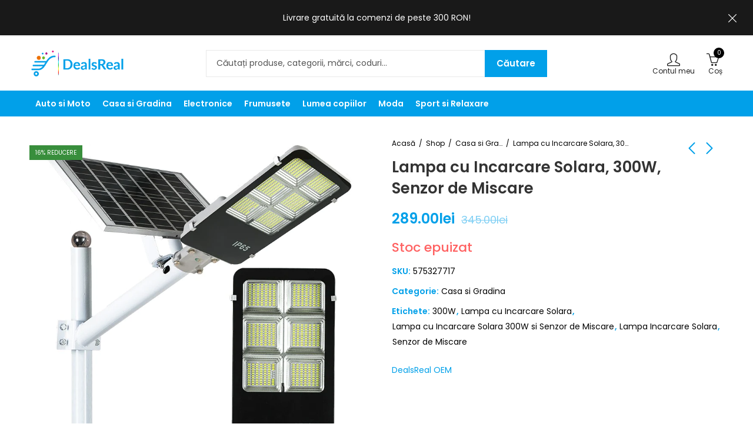

--- FILE ---
content_type: text/html; charset=UTF-8
request_url: https://dealsreal.ro/lampa-cu-incarcare-solara-300w-senzor-de-miscare/
body_size: 33516
content:
<!DOCTYPE html>
<html lang="ro-RO" prefix="og: https://ogp.me/ns#">
<head>
	<meta charset="UTF-8" />
	<meta name="viewport" content="width=device-width, initial-scale=1, maximum-scale=1" />
	<link rel="profile" href="//gmpg.org/xfn/11">
			<style>img:is([sizes="auto" i], [sizes^="auto," i]) { contain-intrinsic-size: 3000px 1500px }</style>
	
<!-- Google Tag Manager for WordPress by gtm4wp.com -->
<script data-cfasync="false" data-pagespeed-no-defer>
	var gtm4wp_datalayer_name = "dataLayer";
	var dataLayer = dataLayer || [];
</script>
<!-- End Google Tag Manager for WordPress by gtm4wp.com --><script>window._wca = window._wca || [];</script>

<!-- Optimizare pentru motoarele de căutare de Rank Math - https://rankmath.com/ -->
<title>Lampa cu Incarcare Solara</title><link rel="preload" data-rocket-preload as="style" href="https://fonts.googleapis.com/css?family=Poppins%3A300%2C400%2C500%2C600%2C700%2C900%7CPoppins%3A100%2C200%2C300%2C400%2C500%2C600%2C700%2C800%2C900%2C100italic%2C200italic%2C300italic%2C400italic%2C500italic%2C600italic%2C700italic%2C800italic%2C900italic%7CSatisfy%3A400&#038;subset=latin%2Clatin-ext,latin&#038;display=swap" /><link rel="stylesheet" href="https://fonts.googleapis.com/css?family=Poppins%3A300%2C400%2C500%2C600%2C700%2C900%7CPoppins%3A100%2C200%2C300%2C400%2C500%2C600%2C700%2C800%2C900%2C100italic%2C200italic%2C300italic%2C400italic%2C500italic%2C600italic%2C700italic%2C800italic%2C900italic%7CSatisfy%3A400&#038;subset=latin%2Clatin-ext,latin&#038;display=swap" media="print" onload="this.media='all'" /><noscript><link rel="stylesheet" href="https://fonts.googleapis.com/css?family=Poppins%3A300%2C400%2C500%2C600%2C700%2C900%7CPoppins%3A100%2C200%2C300%2C400%2C500%2C600%2C700%2C800%2C900%2C100italic%2C200italic%2C300italic%2C400italic%2C500italic%2C600italic%2C700italic%2C800italic%2C900italic%7CSatisfy%3A400&#038;subset=latin%2Clatin-ext,latin&#038;display=swap" /></noscript>
<meta name="description" content="Timp de incarcare 8 ore, Autonomie 12-14 ore flux continuu"/>
<meta name="robots" content="follow, index, max-snippet:-1, max-video-preview:-1, max-image-preview:large"/>
<link rel="canonical" href="https://dealsreal.ro/lampa-cu-incarcare-solara-300w-senzor-de-miscare/" />
<meta property="og:locale" content="ro_RO" />
<meta property="og:type" content="product" />
<meta property="og:title" content="Lampa cu Incarcare Solara" />
<meta property="og:description" content="Timp de incarcare 8 ore, Autonomie 12-14 ore flux continuu" />
<meta property="og:url" content="https://dealsreal.ro/lampa-cu-incarcare-solara-300w-senzor-de-miscare/" />
<meta property="og:site_name" content="DealsReal" />
<meta property="og:updated_time" content="2024-02-01T11:00:51+02:00" />
<meta property="og:image" content="https://dealsreal.ro/wp-content/uploads/2023/02/outdoor-solar-street-light-300-w-waterpro_main-0_1080x1080.webp" />
<meta property="og:image:secure_url" content="https://dealsreal.ro/wp-content/uploads/2023/02/outdoor-solar-street-light-300-w-waterpro_main-0_1080x1080.webp" />
<meta property="og:image:width" content="800" />
<meta property="og:image:height" content="800" />
<meta property="og:image:alt" content="Lampa cu Incarcare Solara" />
<meta property="og:image:type" content="image/webp" />
<meta property="product:brand" content="DealsReal OEM" />
<meta property="product:price:amount" content="289" />
<meta property="product:price:currency" content="RON" />
<meta name="twitter:card" content="summary_large_image" />
<meta name="twitter:title" content="Lampa cu Incarcare Solara" />
<meta name="twitter:description" content="Timp de incarcare 8 ore, Autonomie 12-14 ore flux continuu" />
<meta name="twitter:image" content="https://dealsreal.ro/wp-content/uploads/2023/02/outdoor-solar-street-light-300-w-waterpro_main-0_1080x1080.webp" />
<meta name="twitter:label1" content="Preț" />
<meta name="twitter:data1" content="289.00lei" />
<meta name="twitter:label2" content="Disponibilitate" />
<meta name="twitter:data2" content="Stoc epuizat" />
<script type="application/ld+json" class="rank-math-schema">{"@context":"https://schema.org","@graph":[{"@type":"Organization","@id":"https://dealsreal.ro/#organization","name":"DealsReal","url":"https://dealsreal.ro","logo":{"@type":"ImageObject","@id":"https://dealsreal.ro/#logo","url":"https://dealsreal.ro/wp-content/uploads/2021/01/dealsreal_new.png","contentUrl":"https://dealsreal.ro/wp-content/uploads/2021/01/dealsreal_new.png","caption":"DealsReal","inLanguage":"ro-RO","width":"496","height":"133"}},{"@type":"WebSite","@id":"https://dealsreal.ro/#website","url":"https://dealsreal.ro","name":"DealsReal","publisher":{"@id":"https://dealsreal.ro/#organization"},"inLanguage":"ro-RO"},{"@type":"ImageObject","@id":"https://dealsreal.ro/wp-content/uploads/2023/02/outdoor-solar-street-light-300-w-waterpro_main-0_1080x1080.webp","url":"https://dealsreal.ro/wp-content/uploads/2023/02/outdoor-solar-street-light-300-w-waterpro_main-0_1080x1080.webp","width":"800","height":"800","inLanguage":"ro-RO"},{"@type":"ItemPage","@id":"https://dealsreal.ro/lampa-cu-incarcare-solara-300w-senzor-de-miscare/#webpage","url":"https://dealsreal.ro/lampa-cu-incarcare-solara-300w-senzor-de-miscare/","name":"Lampa cu Incarcare Solara","datePublished":"2022-12-19T17:17:15+02:00","dateModified":"2024-02-01T11:00:51+02:00","isPartOf":{"@id":"https://dealsreal.ro/#website"},"primaryImageOfPage":{"@id":"https://dealsreal.ro/wp-content/uploads/2023/02/outdoor-solar-street-light-300-w-waterpro_main-0_1080x1080.webp"},"inLanguage":"ro-RO"},{"@type":"Product","brand":{"@type":"Brand","name":"DealsReal OEM"},"name":"Lampa cu Incarcare Solara","description":"Timp de incarcare 8 ore, Autonomie 12-14 ore flux continuu","sku":"575327717","category":"Casa si Gradina","mainEntityOfPage":{"@id":"https://dealsreal.ro/lampa-cu-incarcare-solara-300w-senzor-de-miscare/#webpage"},"weight":{"@type":"QuantitativeValue","unitCode":"KGM","value":"1"},"image":[{"@type":"ImageObject","url":"https://dealsreal.ro/wp-content/uploads/2023/02/outdoor-solar-street-light-300-w-waterpro_main-0_1080x1080.webp","height":"800","width":"800"},{"@type":"ImageObject","url":"https://dealsreal.ro/wp-content/uploads/2023/02/outdoor-solar-street-light-300-w-waterpro_main-0_1080x1080.webp","height":"800","width":"800"},{"@type":"ImageObject","url":"https://dealsreal.ro/wp-content/uploads/2023/02/outdoor-solar-street-light-300-w-waterpro_main-1_1080x1080.webp","height":"800","width":"800"},{"@type":"ImageObject","url":"https://dealsreal.ro/wp-content/uploads/2023/02/outdoor-solar-street-light-300-w-waterpro_main-4_1080x1080.webp","height":"800","width":"800"},{"@type":"ImageObject","url":"https://dealsreal.ro/wp-content/uploads/2023/02/outdoor-solar-street-light-300-w-waterpro_main-5_1080x1080.jpg","height":"800","width":"800"}],"offers":{"@type":"Offer","price":"289.00","priceCurrency":"RON","priceValidUntil":"2027-12-31","availability":"https://schema.org/OutOfStock","itemCondition":"NewCondition","url":"https://dealsreal.ro/lampa-cu-incarcare-solara-300w-senzor-de-miscare/","seller":{"@type":"Organization","@id":"https://dealsreal.ro/","name":"DealsReal","url":"https://dealsreal.ro","logo":"https://dealsreal.ro/wp-content/uploads/2021/01/dealsreal_new.png"}},"@id":"https://dealsreal.ro/lampa-cu-incarcare-solara-300w-senzor-de-miscare/#richSnippet"}]}</script>
<!-- /Rank Math - modul SEO pentru WordPress -->

<link rel='dns-prefetch' href='//stats.wp.com' />
<link rel='dns-prefetch' href='//fonts.googleapis.com' />
<link href='https://fonts.gstatic.com' crossorigin rel='preconnect' />
<link rel="alternate" type="application/rss+xml" title="DealsReal &raquo; Flux" href="https://dealsreal.ro/feed/" />
	
			<meta name="theme-color" content="#FFFFFF">
		<style id='wp-emoji-styles-inline-css' type='text/css'>

	img.wp-smiley, img.emoji {
		display: inline !important;
		border: none !important;
		box-shadow: none !important;
		height: 1em !important;
		width: 1em !important;
		margin: 0 0.07em !important;
		vertical-align: -0.1em !important;
		background: none !important;
		padding: 0 !important;
	}
</style>
<style id='wp-block-library-theme-inline-css' type='text/css'>
.wp-block-audio :where(figcaption){color:#555;font-size:13px;text-align:center}.is-dark-theme .wp-block-audio :where(figcaption){color:#ffffffa6}.wp-block-audio{margin:0 0 1em}.wp-block-code{border:1px solid #ccc;border-radius:4px;font-family:Menlo,Consolas,monaco,monospace;padding:.8em 1em}.wp-block-embed :where(figcaption){color:#555;font-size:13px;text-align:center}.is-dark-theme .wp-block-embed :where(figcaption){color:#ffffffa6}.wp-block-embed{margin:0 0 1em}.blocks-gallery-caption{color:#555;font-size:13px;text-align:center}.is-dark-theme .blocks-gallery-caption{color:#ffffffa6}:root :where(.wp-block-image figcaption){color:#555;font-size:13px;text-align:center}.is-dark-theme :root :where(.wp-block-image figcaption){color:#ffffffa6}.wp-block-image{margin:0 0 1em}.wp-block-pullquote{border-bottom:4px solid;border-top:4px solid;color:currentColor;margin-bottom:1.75em}.wp-block-pullquote cite,.wp-block-pullquote footer,.wp-block-pullquote__citation{color:currentColor;font-size:.8125em;font-style:normal;text-transform:uppercase}.wp-block-quote{border-left:.25em solid;margin:0 0 1.75em;padding-left:1em}.wp-block-quote cite,.wp-block-quote footer{color:currentColor;font-size:.8125em;font-style:normal;position:relative}.wp-block-quote:where(.has-text-align-right){border-left:none;border-right:.25em solid;padding-left:0;padding-right:1em}.wp-block-quote:where(.has-text-align-center){border:none;padding-left:0}.wp-block-quote.is-large,.wp-block-quote.is-style-large,.wp-block-quote:where(.is-style-plain){border:none}.wp-block-search .wp-block-search__label{font-weight:700}.wp-block-search__button{border:1px solid #ccc;padding:.375em .625em}:where(.wp-block-group.has-background){padding:1.25em 2.375em}.wp-block-separator.has-css-opacity{opacity:.4}.wp-block-separator{border:none;border-bottom:2px solid;margin-left:auto;margin-right:auto}.wp-block-separator.has-alpha-channel-opacity{opacity:1}.wp-block-separator:not(.is-style-wide):not(.is-style-dots){width:100px}.wp-block-separator.has-background:not(.is-style-dots){border-bottom:none;height:1px}.wp-block-separator.has-background:not(.is-style-wide):not(.is-style-dots){height:2px}.wp-block-table{margin:0 0 1em}.wp-block-table td,.wp-block-table th{word-break:normal}.wp-block-table :where(figcaption){color:#555;font-size:13px;text-align:center}.is-dark-theme .wp-block-table :where(figcaption){color:#ffffffa6}.wp-block-video :where(figcaption){color:#555;font-size:13px;text-align:center}.is-dark-theme .wp-block-video :where(figcaption){color:#ffffffa6}.wp-block-video{margin:0 0 1em}:root :where(.wp-block-template-part.has-background){margin-bottom:0;margin-top:0;padding:1.25em 2.375em}
</style>
<style id='classic-theme-styles-inline-css' type='text/css'>
/*! This file is auto-generated */
.wp-block-button__link{color:#fff;background-color:#32373c;border-radius:9999px;box-shadow:none;text-decoration:none;padding:calc(.667em + 2px) calc(1.333em + 2px);font-size:1.125em}.wp-block-file__button{background:#32373c;color:#fff;text-decoration:none}
</style>
<link rel='stylesheet' id='mediaelement-css' href='https://dealsreal.ro/wp-includes/js/mediaelement/mediaelementplayer-legacy.min.css?ver=4.2.17' type='text/css' media='all' />
<link rel='stylesheet' id='wp-mediaelement-css' href='https://dealsreal.ro/wp-includes/js/mediaelement/wp-mediaelement.min.css?ver=6.8.1' type='text/css' media='all' />
<style id='jetpack-sharing-buttons-style-inline-css' type='text/css'>
.jetpack-sharing-buttons__services-list{display:flex;flex-direction:row;flex-wrap:wrap;gap:0;list-style-type:none;margin:5px;padding:0}.jetpack-sharing-buttons__services-list.has-small-icon-size{font-size:12px}.jetpack-sharing-buttons__services-list.has-normal-icon-size{font-size:16px}.jetpack-sharing-buttons__services-list.has-large-icon-size{font-size:24px}.jetpack-sharing-buttons__services-list.has-huge-icon-size{font-size:36px}@media print{.jetpack-sharing-buttons__services-list{display:none!important}}.editor-styles-wrapper .wp-block-jetpack-sharing-buttons{gap:0;padding-inline-start:0}ul.jetpack-sharing-buttons__services-list.has-background{padding:1.25em 2.375em}
</style>
<style id='global-styles-inline-css' type='text/css'>
:root{--wp--preset--aspect-ratio--square: 1;--wp--preset--aspect-ratio--4-3: 4/3;--wp--preset--aspect-ratio--3-4: 3/4;--wp--preset--aspect-ratio--3-2: 3/2;--wp--preset--aspect-ratio--2-3: 2/3;--wp--preset--aspect-ratio--16-9: 16/9;--wp--preset--aspect-ratio--9-16: 9/16;--wp--preset--color--black: #000000;--wp--preset--color--cyan-bluish-gray: #abb8c3;--wp--preset--color--white: #ffffff;--wp--preset--color--pale-pink: #f78da7;--wp--preset--color--vivid-red: #cf2e2e;--wp--preset--color--luminous-vivid-orange: #ff6900;--wp--preset--color--luminous-vivid-amber: #fcb900;--wp--preset--color--light-green-cyan: #7bdcb5;--wp--preset--color--vivid-green-cyan: #00d084;--wp--preset--color--pale-cyan-blue: #8ed1fc;--wp--preset--color--vivid-cyan-blue: #0693e3;--wp--preset--color--vivid-purple: #9b51e0;--wp--preset--gradient--vivid-cyan-blue-to-vivid-purple: linear-gradient(135deg,rgba(6,147,227,1) 0%,rgb(155,81,224) 100%);--wp--preset--gradient--light-green-cyan-to-vivid-green-cyan: linear-gradient(135deg,rgb(122,220,180) 0%,rgb(0,208,130) 100%);--wp--preset--gradient--luminous-vivid-amber-to-luminous-vivid-orange: linear-gradient(135deg,rgba(252,185,0,1) 0%,rgba(255,105,0,1) 100%);--wp--preset--gradient--luminous-vivid-orange-to-vivid-red: linear-gradient(135deg,rgba(255,105,0,1) 0%,rgb(207,46,46) 100%);--wp--preset--gradient--very-light-gray-to-cyan-bluish-gray: linear-gradient(135deg,rgb(238,238,238) 0%,rgb(169,184,195) 100%);--wp--preset--gradient--cool-to-warm-spectrum: linear-gradient(135deg,rgb(74,234,220) 0%,rgb(151,120,209) 20%,rgb(207,42,186) 40%,rgb(238,44,130) 60%,rgb(251,105,98) 80%,rgb(254,248,76) 100%);--wp--preset--gradient--blush-light-purple: linear-gradient(135deg,rgb(255,206,236) 0%,rgb(152,150,240) 100%);--wp--preset--gradient--blush-bordeaux: linear-gradient(135deg,rgb(254,205,165) 0%,rgb(254,45,45) 50%,rgb(107,0,62) 100%);--wp--preset--gradient--luminous-dusk: linear-gradient(135deg,rgb(255,203,112) 0%,rgb(199,81,192) 50%,rgb(65,88,208) 100%);--wp--preset--gradient--pale-ocean: linear-gradient(135deg,rgb(255,245,203) 0%,rgb(182,227,212) 50%,rgb(51,167,181) 100%);--wp--preset--gradient--electric-grass: linear-gradient(135deg,rgb(202,248,128) 0%,rgb(113,206,126) 100%);--wp--preset--gradient--midnight: linear-gradient(135deg,rgb(2,3,129) 0%,rgb(40,116,252) 100%);--wp--preset--font-size--small: 13px;--wp--preset--font-size--medium: 20px;--wp--preset--font-size--large: 36px;--wp--preset--font-size--x-large: 42px;--wp--preset--spacing--20: 0.44rem;--wp--preset--spacing--30: 0.67rem;--wp--preset--spacing--40: 1rem;--wp--preset--spacing--50: 1.5rem;--wp--preset--spacing--60: 2.25rem;--wp--preset--spacing--70: 3.38rem;--wp--preset--spacing--80: 5.06rem;--wp--preset--shadow--natural: 6px 6px 9px rgba(0, 0, 0, 0.2);--wp--preset--shadow--deep: 12px 12px 50px rgba(0, 0, 0, 0.4);--wp--preset--shadow--sharp: 6px 6px 0px rgba(0, 0, 0, 0.2);--wp--preset--shadow--outlined: 6px 6px 0px -3px rgba(255, 255, 255, 1), 6px 6px rgba(0, 0, 0, 1);--wp--preset--shadow--crisp: 6px 6px 0px rgba(0, 0, 0, 1);}:where(.is-layout-flex){gap: 0.5em;}:where(.is-layout-grid){gap: 0.5em;}body .is-layout-flex{display: flex;}.is-layout-flex{flex-wrap: wrap;align-items: center;}.is-layout-flex > :is(*, div){margin: 0;}body .is-layout-grid{display: grid;}.is-layout-grid > :is(*, div){margin: 0;}:where(.wp-block-columns.is-layout-flex){gap: 2em;}:where(.wp-block-columns.is-layout-grid){gap: 2em;}:where(.wp-block-post-template.is-layout-flex){gap: 1.25em;}:where(.wp-block-post-template.is-layout-grid){gap: 1.25em;}.has-black-color{color: var(--wp--preset--color--black) !important;}.has-cyan-bluish-gray-color{color: var(--wp--preset--color--cyan-bluish-gray) !important;}.has-white-color{color: var(--wp--preset--color--white) !important;}.has-pale-pink-color{color: var(--wp--preset--color--pale-pink) !important;}.has-vivid-red-color{color: var(--wp--preset--color--vivid-red) !important;}.has-luminous-vivid-orange-color{color: var(--wp--preset--color--luminous-vivid-orange) !important;}.has-luminous-vivid-amber-color{color: var(--wp--preset--color--luminous-vivid-amber) !important;}.has-light-green-cyan-color{color: var(--wp--preset--color--light-green-cyan) !important;}.has-vivid-green-cyan-color{color: var(--wp--preset--color--vivid-green-cyan) !important;}.has-pale-cyan-blue-color{color: var(--wp--preset--color--pale-cyan-blue) !important;}.has-vivid-cyan-blue-color{color: var(--wp--preset--color--vivid-cyan-blue) !important;}.has-vivid-purple-color{color: var(--wp--preset--color--vivid-purple) !important;}.has-black-background-color{background-color: var(--wp--preset--color--black) !important;}.has-cyan-bluish-gray-background-color{background-color: var(--wp--preset--color--cyan-bluish-gray) !important;}.has-white-background-color{background-color: var(--wp--preset--color--white) !important;}.has-pale-pink-background-color{background-color: var(--wp--preset--color--pale-pink) !important;}.has-vivid-red-background-color{background-color: var(--wp--preset--color--vivid-red) !important;}.has-luminous-vivid-orange-background-color{background-color: var(--wp--preset--color--luminous-vivid-orange) !important;}.has-luminous-vivid-amber-background-color{background-color: var(--wp--preset--color--luminous-vivid-amber) !important;}.has-light-green-cyan-background-color{background-color: var(--wp--preset--color--light-green-cyan) !important;}.has-vivid-green-cyan-background-color{background-color: var(--wp--preset--color--vivid-green-cyan) !important;}.has-pale-cyan-blue-background-color{background-color: var(--wp--preset--color--pale-cyan-blue) !important;}.has-vivid-cyan-blue-background-color{background-color: var(--wp--preset--color--vivid-cyan-blue) !important;}.has-vivid-purple-background-color{background-color: var(--wp--preset--color--vivid-purple) !important;}.has-black-border-color{border-color: var(--wp--preset--color--black) !important;}.has-cyan-bluish-gray-border-color{border-color: var(--wp--preset--color--cyan-bluish-gray) !important;}.has-white-border-color{border-color: var(--wp--preset--color--white) !important;}.has-pale-pink-border-color{border-color: var(--wp--preset--color--pale-pink) !important;}.has-vivid-red-border-color{border-color: var(--wp--preset--color--vivid-red) !important;}.has-luminous-vivid-orange-border-color{border-color: var(--wp--preset--color--luminous-vivid-orange) !important;}.has-luminous-vivid-amber-border-color{border-color: var(--wp--preset--color--luminous-vivid-amber) !important;}.has-light-green-cyan-border-color{border-color: var(--wp--preset--color--light-green-cyan) !important;}.has-vivid-green-cyan-border-color{border-color: var(--wp--preset--color--vivid-green-cyan) !important;}.has-pale-cyan-blue-border-color{border-color: var(--wp--preset--color--pale-cyan-blue) !important;}.has-vivid-cyan-blue-border-color{border-color: var(--wp--preset--color--vivid-cyan-blue) !important;}.has-vivid-purple-border-color{border-color: var(--wp--preset--color--vivid-purple) !important;}.has-vivid-cyan-blue-to-vivid-purple-gradient-background{background: var(--wp--preset--gradient--vivid-cyan-blue-to-vivid-purple) !important;}.has-light-green-cyan-to-vivid-green-cyan-gradient-background{background: var(--wp--preset--gradient--light-green-cyan-to-vivid-green-cyan) !important;}.has-luminous-vivid-amber-to-luminous-vivid-orange-gradient-background{background: var(--wp--preset--gradient--luminous-vivid-amber-to-luminous-vivid-orange) !important;}.has-luminous-vivid-orange-to-vivid-red-gradient-background{background: var(--wp--preset--gradient--luminous-vivid-orange-to-vivid-red) !important;}.has-very-light-gray-to-cyan-bluish-gray-gradient-background{background: var(--wp--preset--gradient--very-light-gray-to-cyan-bluish-gray) !important;}.has-cool-to-warm-spectrum-gradient-background{background: var(--wp--preset--gradient--cool-to-warm-spectrum) !important;}.has-blush-light-purple-gradient-background{background: var(--wp--preset--gradient--blush-light-purple) !important;}.has-blush-bordeaux-gradient-background{background: var(--wp--preset--gradient--blush-bordeaux) !important;}.has-luminous-dusk-gradient-background{background: var(--wp--preset--gradient--luminous-dusk) !important;}.has-pale-ocean-gradient-background{background: var(--wp--preset--gradient--pale-ocean) !important;}.has-electric-grass-gradient-background{background: var(--wp--preset--gradient--electric-grass) !important;}.has-midnight-gradient-background{background: var(--wp--preset--gradient--midnight) !important;}.has-small-font-size{font-size: var(--wp--preset--font-size--small) !important;}.has-medium-font-size{font-size: var(--wp--preset--font-size--medium) !important;}.has-large-font-size{font-size: var(--wp--preset--font-size--large) !important;}.has-x-large-font-size{font-size: var(--wp--preset--font-size--x-large) !important;}
:where(.wp-block-post-template.is-layout-flex){gap: 1.25em;}:where(.wp-block-post-template.is-layout-grid){gap: 1.25em;}
:where(.wp-block-columns.is-layout-flex){gap: 2em;}:where(.wp-block-columns.is-layout-grid){gap: 2em;}
:root :where(.wp-block-pullquote){font-size: 1.5em;line-height: 1.6;}
</style>
<link rel='stylesheet' id='redux-extendify-styles-css' href='https://dealsreal.ro/wp-content/plugins/pressmart-core/inc/admin/redux-core/assets/css/extendify-utilities.css?ver=4.4.1' type='text/css' media='all' />
<link rel='stylesheet' id='photoswipe-css' href='https://dealsreal.ro/wp-content/plugins/woocommerce/assets/css/photoswipe/photoswipe.min.css?ver=9.9.6' type='text/css' media='all' />
<link rel='stylesheet' id='photoswipe-default-skin-css' href='https://dealsreal.ro/wp-content/plugins/woocommerce/assets/css/photoswipe/default-skin/default-skin.min.css?ver=9.9.6' type='text/css' media='all' />
<style id='woocommerce-inline-inline-css' type='text/css'>
.woocommerce form .form-row .required { visibility: visible; }
</style>
<link rel='stylesheet' id='brands-styles-css' href='https://dealsreal.ro/wp-content/plugins/woocommerce/assets/css/brands.css?ver=9.9.6' type='text/css' media='all' />
<link rel='stylesheet' id='pwb-styles-frontend-css' href='https://dealsreal.ro/wp-content/plugins/perfect-woocommerce-brands/build/frontend/css/style.css?ver=3.5.5' type='text/css' media='all' />
<link rel='stylesheet' id='cuw_template-css' href='https://dealsreal.ro/wp-content/plugins/checkout-upsell-and-order-bumps/assets/css/template.css?ver=2.1.9' type='text/css' media='all' />
<link rel='stylesheet' id='cuw_frontend-css' href='https://dealsreal.ro/wp-content/plugins/checkout-upsell-and-order-bumps/assets/css/frontend.css?ver=2.1.9' type='text/css' media='all' />
<link rel='stylesheet' id='pressmart-style-css' href='https://dealsreal.ro/wp-content/themes/pressmart/style.css?ver=1.2.8' type='text/css' media='all' />
<link rel='stylesheet' id='elementor-frontend-legacy-css' href='https://dealsreal.ro/wp-content/plugins/elementor/assets/css/frontend-legacy.min.css?ver=3.7.8' type='text/css' media='all' />
<link rel='stylesheet' id='elementor-frontend-css' href='https://dealsreal.ro/wp-content/plugins/elementor/assets/css/frontend.min.css?ver=3.7.8' type='text/css' media='all' />

<link rel='stylesheet' id='bootstrap-grid-css' href='https://dealsreal.ro/wp-content/themes/pressmart/assets/css/bootstrap-grid.css?ver=4.1.3' type='text/css' media='all' />
<link rel='stylesheet' id='presslayouts-font-css' href='https://dealsreal.ro/wp-content/themes/pressmart/assets/css/presslayouts-font.css?ver=1.0' type='text/css' media='all' />
<link rel='stylesheet' id='pressmart-woocommerce-css' href='https://dealsreal.ro/wp-content/themes/pressmart/assets/css/woocommerce.css?ver=6.8.1' type='text/css' media='all' />
<link rel='stylesheet' id='owl-carousel-css' href='https://dealsreal.ro/wp-content/themes/pressmart/assets/css/owl.carousel.min.css?ver=2.3.4' type='text/css' media='all' />
<link rel='stylesheet' id='slick-css' href='https://dealsreal.ro/wp-content/themes/pressmart/assets/css/slick.css?ver=1.9.0' type='text/css' media='all' />
<link rel='stylesheet' id='magnific-popup-css' href='https://dealsreal.ro/wp-content/themes/pressmart/assets/css/magnific-popup.css?ver=1.1.0' type='text/css' media='all' />
<link rel='stylesheet' id='animate-css' href='https://dealsreal.ro/wp-content/themes/pressmart/assets/css/animate.min.css?ver=3.7.2' type='text/css' media='all' />
<link rel='stylesheet' id='pressmart-base-css' href='https://dealsreal.ro/wp-content/themes/pressmart/assets/css/theme.css?ver=1.2.8' type='text/css' media='all' />
<style id='pressmart-base-inline-css' type='text/css'>
:root {--site-primary-font: Poppins,Arial,Helvetica,sans-serif;--site-secondary-font: Satisfy,Arial,Helvetica,sans-serif;--site-font-size: 14px;--site-line-height: 1.9;--primary-color: #000000;--primary-inverse-color: #FFFFFF;--secondary-color: #ed7102;--secondary-inverse-color: #FFFFFF;--site-text-color: #000000;--site-hover-background-color: #F8F8F8;--site-body-background: #ffffff;--site-link-color: #01a0e9;--site-link-hover-color: #ed7102;--site-border-top: 1px solid #e9e9e9;--site-border-right: 1px solid #e9e9e9;--site-border-bottom: 1px solid #e9e9e9;--site-border-left: 1px solid #e9e9e9;--site-border-color: #e9e9e9;--site-border-radius: 0;--site-input-background: #ffffff;--site-input-color: #0a0a0a;--site-grid-gap: 10px;}.pressmart-font-primary{font-family: Poppins,Arial,Helvetica,sans-serif;}.pressmart-font-secondary{font-family: Satisfy,Arial,Helvetica,sans-serif;}.wrapper-boxed .site-wrapper,.wrapper-boxed .site-header > div[class*="header-"] {max-width:1200px;}.container,.elementor-section.elementor-section-boxed > .elementor-container {max-width:1200px;}.row,.products.product-style-4.grid-view .product-buttons-variations,.woocommerce-cart-wrapper,.woocommerce .col2-set,.woocommerce-page .col2-set {margin-left: -10px;margin-right: -10px;}.container,.container-fluid,.col,.col-1,.col-10,.col-11,.col-12,.col-2,.col-3,.col-4,.col-5,.col-6,.col-7,.col-8,.col-9,.col-auto,.col-lg,.col-lg-1,.col-lg-10,.col-lg-11,.col-lg-12,.col-lg-2,.col-lg-3,.col-lg-4,.col-lg-5,.col-lg-6,.col-lg-7,.col-lg-8,.col-lg-9,.col-lg-auto,.col-md,.col-md-1,.col-md-10,.col-md-11,.col-md-12,.col-md-2,.col-md-3,.col-md-4,.col-md-5,.col-md-6,.col-md-7,.col-md-8,.col-md-9,.col-md-auto,.col-sm,.col-sm-1,.col-sm-10,.col-sm-11,.col-sm-12,.col-sm-2,.col-sm-3,.col-sm-4,.col-sm-5,.col-sm-6,.col-sm-7,.col-sm-8,.col-sm-9,.col-sm-auto,.col-xl,.col-xl-1,.col-xl-10,.col-xl-11,.col-xl-12,.col-xl-2,.col-xl-3,.col-xl-4,.col-xl-5,.col-xl-6,.col-xl-7,.col-xl-8,.col-xl-9,.col-xl-auto {padding-right: 10px;padding-left: 10px;}.products:not(.product-style-4).grid-view .product-variations,.woocommerce .pressmart-bought-together-products div.product,.pressmart-filter-widgets .widget,select.dokan-form-control,.woocommerce-cart-form,.cart-collaterals,.woocommerce .col2-set .col-1,.woocommerce-page .col2-set .col-1,.woocommerce .col2-set .col-2,.woocommerce-page .col2-set .col-2,.pressmart-blog-carousel article,.pressmart-portfolio-carousel.portfolio-style-1 article,.pressmart-product-categories-thumbnails .owl-carousel .product-category,.pressmart-banners-carousel .pressmart-banner,.pressmart-team .pressmart-team-member,.pressmart-testimonials .testimonial,.pressmart-product-brands .product-brand,.pressmart-dokan-vendors .pressmart-single-vendor,.pressmart-wc-vendors .pressmart-single-vendor,.pressmart-wcfm-vendors .pressmart-single-vendor {padding-right: 10px;padding-left: 10px;}.elementor-column-gap-default > .elementor-column > .elementor-element-populated,.products div.product .product-wrapper,.categories-sub-categories-box .products.pressmart-carousel .owl-stage-outer.overlay,.categories-sub-categories-vertical .products.pressmart-carousel .owl-stage-outer.overlay,.products-with-banner .banner-image,.pressmart-product-categories .banner-image {padding: 10px;}.products.product-style-4.grid-view .product-buttons-variations {padding-left: 10px;padding-right: 10px;padding-bottom: 10px;}.categories-sub-categories-box .products.pressmart-carousel .owl-stage-outer.overlay,.categories-sub-categories-vertical .products.pressmart-carousel .owl-stage-outer.overlay{margin: -10px;}.products:not(.product-style-4).grid-view .product-variations {left: -10px;right: -10px;}elementor-widget:not(:last-child){margin-bottom: 20px;}.pressmart-site-preloader {background-color:#059473;background-image: url();}.header-logo .logo,.header-logo .logo-light{max-width:170px;}.header-logo .mobile-logo{max-width:120px;}@media (max-width:1024px){.header-logo .logo,.header-logo .logo-light,.header-logo .mobile-logo {max-width:120px;}}body{color: #000000;}select option,.pressmart-ajax-search .search-field,.pressmart-ajax-search .product_cat,.header-cart .widget_shopping_cart,.products .product-cats a,.products .woocommerce-loop-category__title .product-count,.woocommerce div.product .pressmart-breadcrumb,.woocommerce div.product .pressmart-breadcrumb a,.product_meta > span span,.product_meta > span a,.multi-step-checkout .panel-heading,.pressmart-tabs.tabs-classic .nav-tabs .nav-link,.pressmart-tour.tour-classic .nav-tabs .nav-link,.pressmart-accordion[class*="accordion-icon-"] .card-title a:after,.woocommerce table.wishlist_table tr td.product-remove a:before,.owl-carousel .owl-nav button[class*="owl-"]:before,.slick-slider button.slick-arrow:before,.pressmart-mobile-menu ul.mobile-main-menu li.menu-item-has-children > .menu-toggle {color: #000000;}a,label,thead th,.pressmart-dropdown ul.sub-dropdown li a,div[class*="wpml-ls-legacy-dropdown"] .wpml-ls-sub-menu a,div[class*="wcml-dropdown"] .wcml-cs-submenu li a,.woocommerce-currency-switcher-form .dd-options a.dd-option,.header-topbar ul li li a,.header-topbar ul li li a:not([href]):not([tabindex]),.header-myaccount .myaccount-items li a,.search-results-wrapper .autocomplete-suggestions,.trending-search-wrap,.pressmart-ajax-search .trending-search-wrap ul li a,.trending-search-wrap .recent-search-title,.trending-search-wrap .trending-title,.header-cart .widget_shopping_cart a:not(.wc-forward),.format-link .entry-content a,.woocommerce .widget_price_filter .price_label span,.woocommerce-or-login-with,.products-header .product-show span,.rating-histogram .rating-star,div.product p.price,div.product span.price,.whishlist-button a:before,.product-buttons a.compare:before,.woocommerce div.summary a.compare,.woocommerce div.summary .countdown-box .product-countdown > span span,.woocommerce div.summary .price-summary span,.woocommerce div.summary .product-offers-list .product-offer-item,.woocommerce div.summary .woocommerce-product-details__short-description > span,.pressmart-deliver-return,.pressmart-ask-questions,.pressmart-delivery-label,.product-visitor-count,.pressmart-product-trust-badge legend,.pressmart-product-policy legend,.woocommerce div.summary .product_meta > span,.woocommerce div.summary > .product-share .share-label,.quantity input[type="button"],.woocommerce div.summary-inner > .product-share .share-label,.woocommerce div.summary .items-total-price-button .item-price,.woocommerce div.summary .items-total-price-button .items-price,.woocommerce div.summary .items-total-price-button .total-price,.woocommerce-tabs .woocommerce-Tabs-panel--seller ul li span:not(.details),.single-product-page > .pressmart-bought-together-products .items-total-price-button .item-price,.single-product-page > .pressmart-bought-together-products .items-total-price-button .items-price,.single-product-page > .pressmart-bought-together-products .items-total-price-button .total-price ,.single-product-page > .woocommerce-tabs .items-total-price-button .item-price,.single-product-page > .woocommerce-tabs .items-total-price-button .items-price,.single-product-page > .woocommerce-tabs .items-total-price-button .total-price,.woocommerce-cart .cart-totals .cart_totals tr th,.wcppec-checkout-buttons__separator,.multi-step-checkout .user-info span:last-child,.tabs-layout.tabs-normal .nav-tabs .nav-item.show .nav-link,.tabs-layout.tabs-normal .nav-tabs .nav-link.active,.pressmart-tabs.tabs-classic .nav-tabs .nav-link.active,.pressmart-tour.tour-classic .nav-tabs .nav-link.active,.pressmart-accordion.accordion-outline .card-header a,.pressmart-accordion.accordion-outline .card-header a:after,.pressmart-accordion.accordion-pills .card-header a,.wishlist_table .product-price,.mfp-close-btn-in .mfp-close,.woocommerce ul.cart_list li span.amount,.woocommerce ul.product_list_widget li span.amount,.gallery-caption,.post-share .post-meta-label,.pressmart-mobile-menu ul.mobile-main-menu li > a {color: #01a0e9;}a:hover,.header-topbar .header-col ul li li:hover a,.header-myaccount .myaccount-items li:hover a,.header-myaccount .myaccount-items li i,.pressmart-ajax-search .trending-search-wrap ul li:hover a,.header-cart .widget_shopping_cart a:not(.wc-forward):hover,.pressmart-mobile-menu ul.mobile-main-menu li > a:hover,.pressmart-mobile-menu ul.mobile-main-menu li.active > a,.mobile-topbar-wrapper span a:hover,.pressmart-chekout-steps li.current > *,.entry-meta a:hover,.entry-meta span:hover,.entry-meta .post-share:hover,.woocommerce div.summary a.compare:hover,.format-link .entry-content a:hover,.products .product-cats a:hover,.whishlist-button a:hover:before,.product-buttons a.compare:hover:before {color: #ed7102;}.primary-color {color: #000000;}.primary-bg-color {background-color: #000000;color: #FFFFFF;}.secondary-color {color: #ed7102;}.secondary-bg-color {background-color: #ed7102;color: #FFFFFF;}.ajax-search-style-3 .search-submit,.ajax-search-style-4 .search-submit,.customer-support::before,.pressmart-pagination .next,.pressmart-pagination .prev,.woocommerce-pagination .next,.woocommerce-pagination .prev,.entry-post .post-highlight,.read-more-btn,.read-more-button-fill .read-more-btn .more-link,.post-navigation a:hover .nav-title,.nav-archive:hover a,blockquote cite,blockquote cite a,.comment-reply-link,.pressmart-social.style-2 a:hover,.tag-social-share .single-tags a,.widget .maxlist-more a,.widget_calendar tbody td a,.widget_calendar tfoot td a,.widget-area .pressmart-widget-testimonial .quote-content:before,.portfolio-post-loop .categories,.portfolio-post-loop .categories a,.woocommerce form .woocommerce-rememberme-lost_password label,.woocommerce form .woocommerce-rememberme-lost_password a,.woocommerce-new-signup .button,.widget_shopping_cart .total .amount,.products-header .pressmart-product-off-canvas-btn,.products-header .products-view a.active,.products .product-wrapper:hover .product-title a,.woocommerce div.product .pressmart-breadcrumb a:hover,.woocommerce div.summary .countdown-box .product-countdown > span,.woocommerce div.product div.summary .sold-by a,.pressmart-product-policy .policy-item-icon:before,.woocommerce-tabs .woocommerce-Tabs-panel--seller ul li.seller-name span.details a,.products .product-category.category-style-1:hover .woocommerce-loop-category__title a,.woocommerce div.summary .product-term-text,.tab-content-wrap .accordion-title.open,.tab-content-wrap .accordion-title.open:after,table.shop_table td .amount,.woocommerce-cart .cart-totals .shipping-calculator-button,.woocommerce-MyAccount-navigation li a::before,.woocommerce-account .addresses .title .edit,.woocommerce-Pagination a.button,.woocommerce table.my_account_orders .woocommerce-orders-table__cell-order-number a,.woocommerce-checkout .woocommerce-info .showcoupon,.multi-step-checkout .panel.completed .panel-title:after,.multi-step-checkout .panel-title .step-numner,.multi-step-checkout .logged-in-user-info .user-logout,.multi-step-checkout .panel-heading .edit-action,.pressmart-testimonials.image-middle-center .testimonial-description:before,.pressmart-testimonials.image-middle-center .testimonial-description:after,.pressmart-element .view-all-btn .button,.products-and-categories-box .section-title h3,.categories-sub-categories-box .sub-categories-content .show-all-cate a,.categories-sub-categories-vertical .show-all-cate a,.pressmart-tabs.tabs-outline .nav-tabs .nav-link.active,.pressmart-tour.tour-outline .nav-tabs .nav-link.active,.pressmart-accordion.accordion-outline .card-header a:not(.collapsed),.pressmart-accordion.accordion-outline .card-header a:not(.collapsed):after,.pressmart-button .btn-style-outline.btn-color-primary,.pressmart-button .btn-style-link.btn-color-primary,.mobile-nav-tabs li.active,.newsletter-form input[type="checkbox"]:before{color: #000000;}.primary-inverse-color{color: #FFFFFF;}.header-cart-count,.header-wishlist-count,.header-compare-count,input[type="checkbox"]::before,.news .news-title,.entry-date,.page-numbers.current,.page-links > span.current .page-number,.read-more-button .read-more-btn .more-link,.read-more-button-fill .read-more-btn .more-link:hover,.format-link .entry-link a,.format-link .entry-link:before,.format-quote .entry-quote:before,.format-quote .entry-quote:after,.format-quote .entry-quote,.format-quote .entry-quote .quote-author a,.tag-social-share .single-tags a:hover,.widget .tagcloud a:hover,.widget .tagcloud a:focus,.widget.widget_tag_cloud a:hover,.widget.widget_tag_cloud a:focus,.widget_calendar .wp-calendar-table caption,.wp_widget_tag_cloud a:hover,.wp_widget_tag_cloud a:focus,.pressmart-back-to-top,.pressmart-posts-lists .post-categories a,.pressmart-recent-posts .post-categories a,.widget.widget_layered_nav li.chosen a:after,.widget.widget_rating_filter li.chosen a:after,.filter-categories a.active,.portfolio-post-loop .action-icon a:before,.portfolio-style-2 .portfolio-post-loop .entry-content-wrapper .categories,.portfolio-style-2 .portfolio-post-loop .entry-content-wrapper a,.portfolio-style-3 .portfolio-post-loop .entry-content-wrapper .categories,.portfolio-style-3 .portfolio-post-loop .entry-content-wrapper a,.customer-login-left,.customer-signup-left,.customer-login-left h2,.customer-signup-left h2,.products .product-image .quickview-button a,.products .product .product-countdown > span,.products .product .product-countdown > span > span,.pressmart-hot-deal-products .pressmart-deal-date,.woocommerce div.product div.images .woocommerce-product-gallery__trigger:hover,.woocommerce-product-gallery .single-product-images-btns a:hover,.woocommerce-account .user-info .display-name,.multi-step-checkout .panel.active .panel-heading,.multi-step-checkout .checkout-next-step a,.pressmart-team.image-top-with-box .color-scheme-inherit .member-info,.pressmart-team.image-top-with-box-2 .color-scheme-inherit .member-info,.pressmart-team.image-top-with-box .color-scheme-inherit .member-info h3,.pressmart-team.image-top-with-box-2 .color-scheme-inherit .member-info h3,.pressmart-team .color-scheme-inherit .member-social a,.pressmart-team.image-middle-swap-box .color-scheme-inherit .flip-front,.pressmart-team.image-middle-swap-box .color-scheme-inherit .flip-front h3,.pressmart-team.image-middle-swap-box .color-scheme-inherit .member-info,.pressmart-team.image-middle-swap-box .color-scheme-inherit .member-info h3,.pressmart-team.image-bottom-overlay .color-scheme-inherit .member-info.pressmart-team.image-bottom-overlay .color-scheme-inherit .member-info h3,.pressmart-tabs.tabs-pills .nav-tabs .nav-link.active,.pressmart-tour.tour-pills .nav-tabs .nav-link.active,.pressmart-accordion.accordion-pills .card-header a:not(.collapsed),.pressmart-accordion.accordion-pills .card-header a:not(.collapsed):after,.progress-bar,.pressmart-social.icons-theme-colour a:hover i,.slick-slider .slick-arrow:hover,.pressmart-button .btn-style-outline.btn-color-primary:hover,#yith-wcwl-popup-message{color: #FFFFFF;}.woocommerce-new-signup .button,.pressmart-video-player .video-play-btn,.mobile-nav-tabs li.active{background-color: #FFFFFF;}.primary-background-color{background-color: #000000;}.header-cart-count,.header-wishlist-count,.header-compare-count,.owl-carousel .owl-dots .owl-dot.active span,input[type="radio"]::before,input[type="checkbox"]::before,.news .news-title,.page-numbers.current,.entry-date,.page-links > span.current .page-number,.read-more-button .read-more-btn .more-link,.read-more-button-fill .read-more-btn .more-link:hover,.format-link .entry-link,.format-quote .entry-quote,.tag-social-share .single-tags a:hover,.related.posts > h3:after,.related.portfolios > h3:after,.comment-respond > h3:after,.comments-area > h3:after,.portfolio-entry-summary h3:after,.widget-title-bordered-short .widget-title::before,.widget-title-bordered-full .widget-title::before,.widget .tagcloud a:hover,.widget .tagcloud a:focus,.widget_calendar .wp-calendar-table caption,.widget.widget_tag_cloud a:hover,.widget.widget_tag_cloud a:focus,.wp_widget_tag_cloud a:hover,.wp_widget_tag_cloud a:focus,.pressmart-back-to-top,.pressmart-posts-lists .post-categories a,.pressmart-recent-posts .post-categories a,.woocommerce .widget_price_filter .ui-slider .ui-slider-range,.woocommerce .widget_price_filter .ui-slider .ui-slider-handle,.widget.widget_layered_nav li.chosen a:before,.widget.widget_rating_filter li.chosen a:before,.filter-categories a.active,.portfolio-post-loop .action-icon a:before,.customer-login-left,.customer-signup-left,.products .product-image .quickview-button,.products .product .product-countdown > span,.woocommerce div.product div.images .woocommerce-product-gallery__trigger:hover,.woocommerce-product-gallery .single-product-images-btns a:hover,.tabs-layout .tabs li:after,section.related > h2::after,section.upsells > h2::after,div.cross-sells > h2::after,section.recently-viewed > h2::after,.woocommerce-account .pressmart-user-profile,.multi-step-checkout .panel.active .panel-heading,.pressmart-countdown.countdown-box .product-countdown > span,.pressmart-hot-deal-products .pressmart-deal-date,.pressmart-hot-deal-products .progress-bar,.tabs-layout.tabs-line .nav-tabs .nav-link::after,.pressmart-team.image-top-with-box-2 .member-info,.pressmart-team.image-middle-swap-box .member-info,.pressmart-team.image-top-with-box .member-info,.pressmart-team.image-middle-swap-box .flip-front,.pressmart-team.image-bottom-overlay .member-info,.pressmart-team.image-bottom-overlay .member-info::before,.pressmart-team.image-bottom-overlay .member-info::after,.pressmart-video-player .video-wrapper:hover .video-play-btn,.pressmart-tabs.tabs-line .nav-tabs .nav-link::after,.pressmart-tabs.tabs-pills .nav-tabs .nav-link.active,.pressmart-tour.tour-line .nav-tabs .nav-link::after,.pressmart-tour.tour-pills .nav-tabs .nav-link.active,.pressmart-accordion.accordion-pills .card-header a:not(.collapsed),.progress-bar,.pressmart-social.icons-theme-colour a:hover i,.slick-slider .slick-arrow:hover,.pressmart-button .btn-style-flat.btn-color-primary,.pressmart-button .btn-style-outline.btn-color-primary:hover,#yith-wcwl-popup-message,.slick-slider .slick-dots li.slick-active button{background-color: #000000;}.pressmart-dropdown ul.sub-dropdown,div[class*="wpml-ls-legacy-dropdown"] .wpml-ls-sub-menu,div[class*="wcml-dropdown"] .wcml-cs-submenu,.woocommerce-currency-switcher-form .dd-options,.header-mini-search .pressmart-mini-ajax-search,.myaccount-items,.search-results-wrapper .autocomplete-suggestions,.trending-search-wrap,.pressmart-search-popup .pressmart-search-popup-wrap,.header-cart .widget_shopping_cart,.pressmart-promo-bar,.entry-post .post-highlight span:before,.entry-meta .meta-share-links,.pressmart-off-canvas-sidebar .widget-area,.products.grid-view .product-variations,.products.product-style-4.grid-view .product-buttons-variations,.woocommerce .widget_price_filter .ui-slider .ui-slider-handle::after,.widget.widget_layered_nav li a:before,.widget.widget_rating_filter li a:before,.widget.pressmart_widget_product_sorting li.chosen a:after,.widget.pressmart_widget_price_filter_list li.chosen a:after,.pressmart-login-signup,.pressmart-signin-up-popup,.pressmart-minicart-slide,.pressmart-quick-view,.pressmart-newsletter-popup,.newsletter-form input[type="checkbox"],.newsletter-form input[type="checkbox"]:before,.mfp-content button.mfp-close,.woocommerce div.product div.images .woocommerce-product-gallery__trigger,.woocommerce-product-gallery .single-product-images-btns a,.pressmart-360-degree-wrapper .nav_bar,.product-navigation-share .pressmart-social,.product-navigation .product-info-wrap,.woocommerce div.summary .countdown-box .product-countdown > span,.woocommerce div.summary .price-summary,.woocommerce div.summary .product-term-detail,.pressmart-sticky-add-to-cart,.pressmart-product-sizechart,.pressmart-ajax-blok-content,.pressmart-ask-questions-popup,.pressmart-bought-together-products .pressmart-out-of-stock,.woocommerce-cart.has-mobile-bottom-navbar-single-page .pressmart-freeshipping-bar,.multi-step-checkout .panel-title.active .step-numner,.tabs-layout.tabs-normal .nav-tabs .nav-item.show .nav-link,.tabs-layout.tabs-normal .nav-tabs .nav-link.active,.pressmart-tabs.tabs-classic .nav-tabs .nav-link.active,.pressmart-tabs.tabs-classic .nav-tabs + .tab-content,.pressmart-tour.tour-classic .nav-tabs .nav-link.active,.pressmart-tour.tour-classic .nav-tabs + .tab-content .tab-pane,.pressmart-canvas-sidebar,.pressmart-mobile-menu,.pressmart-mobile-navbar,.widget .owl-carousel .owl-nav button[class*="owl-"],.widget .owl-carousel .owl-nav button[class*="owl-"] {background-color:#ffffff;}select option {background-color:#ffffff;}.header-topbar ul li li:hover a,.search-results-wrapper .autocomplete-selected,.trending-search-wrap ul li:hover a,.header-myaccount .myaccount-items li:hover a,.pressmart-navigation ul.sub-menu > li:hover > a,.pressmart-minicart-slide .mini_cart_item:hover,.header-cart .widget_shopping_cart .mini_cart_item:hover,.pressmart-product-policy,.woocommerce-MyAccount-navigation li.is-active a,.woocommerce-MyAccount-navigation li:hover a,.author-info,.tag-social-share .single-tags a,.slick-slider .slick-dots button {background-color:#F8F8F8;}.woocommerce .widget_price_filter .price_slider_wrapper .ui-widget-content,.owl-carousel .owl-dots .owl-dot span {background-color:#e9e9e9;}.portfolio-post-loop .post-thumbnail:after {background-color: rgba(0,0,0,0.4);}.portfolio-style-3 .portfolio-post-loop .post-thumbnail:after {background-color: rgba(0,0,0,0.7);}.portfolio-post-loop .action-icon a:hover:before,.portfolio-style-2 .portfolio-post-loop .entry-content-wrapper,.portfolio-style-2 .portfolio-post-loop .action-icon a:hover:before {background-color: rgba(0,0,0,1);}fieldset,input[type="text"],input[type="email"],input[type="url"],input[type="password"],input[type="search"],input[type="number"],input[type="tel"],input[type="range"],input[type="date"],input[type="month"],input[type="week"],input[type="time"],input[type="datetime"],input[type="datetime-local"],input[type="color"],textarea,select,input[type="checkbox"],input[type="radio"],.search-form [type="submit"],.wp-block-search [type="submit"],.exclamation-mark:before,.question-mark:before,.select2-container--default .select2-selection--multiple,.select2-container--default .select2-selection--single,tr,.pressmart-search-popup .pressmart-ajax-search .searchform,.widget .tagcloud a,.widget.widget_tag_cloud a,.wp_widget_tag_cloud a,.widget_calendar table,.widget_calendar td,.widget_calendar .wp-calendar-nav,.widget div[class*="wpml-ls-legacy-dropdown"] a.wpml-ls-item-toggle,.widget div[class*="wcml-dropdown"] .wcml-cs-item-toggle,.widget .woocommerce-currency-switcher-form .dd-select .dd-selected,.widget.widget_layered_nav li a:before,.widget.widget_rating_filter li a:before,.pressmart-swatches .swatch-color span,.quantity input[type="button"],.woocommerce div.summary .pressmart-bought-together-products,.single-product-page > .pressmart-bought-together-products,.accordion-layout .tab-content-wrap,.toggle-layout .tab-content-wrap,.woocommerce-MyAccount-navigation ul,.products-and-categories-box .section-inner.row,.pressmart-product-categories-thumbnails.categories-circle .category-image,.pressmart-product-custom-categories .category-style-4 .product-wrapper,.pressmart-product-brands.brand-circle .brand-image,.pressmart-product-policy,.pressmart-tabs.tabs-classic .nav-tabs + .tab-content,.pressmart-tour.tour-classic .nav-tabs .nav-link,.pressmart-tour.tour-classic .nav-tabs + .tab-content .tab-pane,.pressmart-accordion.accordion-classic .card,#wcfm_products_manage_form_wc_product_pressmart_offer_expander .pressmart_offer_option,#wcfm_products_manage_form_wc_product_pressmart_offer_expander .pressmart_service_option {border-top-width:1px;border-bottom-width:1px;border-left-width:1px;border-right-width:1px;border-style:solid;border-color:#e9e9e9;}.post-navigation,.comment-list .children,.comment-navigation .nav-links,.woocommerce div.summary .price-summary .total-discount,.woocommerce div.summary .price-summary .overall-discount,.woocommerce div.summary .pressmart-bought-together-products .items-total-price-button,.single-product-page > .pressmart-bought-together-products .items-total-price-button .items-total-price > div:last-child,.single-product-page > .woocommerce-tabs .items-total-price-button .items-total-price > div:last-child,.woocommerce table.shop_table td,.woocommerce-checkout .woocommerce-form-coupon-toggle .woocommerce-info,.pressmart-accordion.accordion-line .card,.pressmart-mobile-menu ul.mobile-main-menu > li:first-child{border-top-width:1px;border-top-style:solid;border-top-color:#e9e9e9;}.single-featured-image-header,.pressmart-dropdown ul.sub-dropdown li:not(:last-child) a,div[class*="wpml-ls-legacy-dropdown"] .wpml-ls-sub-menu a,div[class*="wcml-dropdown"] .wcml-cs-submenu li a,.woocommerce-currency-switcher-form .dd-options a.dd-option,.header-myaccount .myaccount-items li:not(:last-child) a,.post-navigation,.comment-list > li:not(:last-child),.comment-navigation .nav-links,.woocommerce-or-login-with:after,.woocommerce-or-login-with:before,.woocommerce-or-login-with:after,.woocommerce-or-login-with:before,.widget_shopping_cart .mini_cart_item,.empty-cart-browse-categories .browse-categories-title,.products-header,.pressmart-filter-widgets .pressmart-filter-inner,.products.list-view div.product .product-wrapper,.pressmart-product-sizechart .sizechart-header h2,.tabs-layout .tabs,.related.posts > h3,.related.portfolios > h3,.comment-respond > h3,.comments-area > h3,.portfolio-entry-summary h3,section.related > h2,section.upsells > h2,section.recently-viewed > h2,div.cross-sells > h2,.woocommerce .wishlist_table.mobile li,.woocommerce-cart table.cart,.woocommerce-MyAccount-navigation li:not(:last-child) a,.woocommerce-checkout .woocommerce-form-coupon-toggle .woocommerce-info,.section-heading,.tabs-layout.tabs-normal .nav-tabs,.products-and-categories-box .section-title,.pressmart-accordion.accordion-classic .card-header,.pressmart-accordion.accordion-line .card:last-child,.pressmart-mobile-menu ul.mobile-main-menu li a,.mobile-topbar > *:not(:last-child){border-bottom-width:1px;border-bottom-style:solid;border-bottom-color:#e9e9e9;}.pressmart-heading.separator-underline .separator-right{border-bottom-color:#000000;}.entry-meta .meta-share-links:after{border-top-color:#ffffff;} .pressmart-ajax-search .search-field,.pressmart-ajax-search .product_cat,.products-and-categories-box .section-categories,.products-and-categories-box .section-banner,.pressmart-tabs.tabs-classic .nav-tabs .nav-link{border-right-width:1px;border-right-style:solid;border-right-color:#e9e9e9;}.pressmart-mobile-menu ul.mobile-main-menu li.menu-item-has-children > .menu-toggle,.single-product-page > .pressmart-bought-together-products .items-total-price-button,.single-product-page .woocommerce-tabs .pressmart-bought-together-products .items-total-price-button,.pressmart-tabs.tabs-classic .nav-tabs .nav-link,.widget_calendar .wp-calendar-nav .pad{border-left-width:1px;border-left-style:solid;border-left-color:#e9e9e9;}.pressmart-tour.tour-classic.position-left .nav-tabs .nav-link.active,.wp-block-quote,.wp-block-quote[style*="text-align:right"],.pressmart-video-player .video-play-btn:before,.news .news-title:before{border-left-color:#000000;}.pressmart-video-player .video-wrapper:hover .video-play-btn:before{border-left-color:#FFFFFF;}.pressmart-tour.tour-classic.position-right .nav-tabs .nav-link.active{border-right-color:#000000;}.footer-categories .categories-list li.cat-item:not(:last-child){border-right-width:1px;border-right-style:solid;border-right-color:#e9e9e9;} .dropdow-minicart-header .minicart-title,.minicart-header,.widget_shopping_cart .widget_shopping_cart_footer,.mobile-menu-header,.pressmart-social.icons-theme-colour a i,.pressmart-spinner::before,.loading::before,.woocommerce .blockUI.blockOverlay::before,.zoo-cw-attr-item,.dokan-report-abuse-button.working::before,.pressmart-vendors-list .store-product,.pressmart-accordion.accordion-outline .card-header a{border-color:#e9e9e9;}.pressmart-tabs.tabs-classic .nav-tabs .nav-link{border-top-color:#e9e9e9;}.tabs-layout.tabs-normal .nav-tabs .nav-item.show .nav-link,.tabs-layout.tabs-normal .nav-tabs .nav-link.active,.woocommerce ul.cart_list li dl,.woocommerce ul.product_list_widget li dl{border-left-color:#e9e9e9;}.tabs-layout.tabs-normal .nav-tabs .nav-item.show .nav-link,.tabs-layout.tabs-normal .nav-tabs .nav-link.active{border-right-color:#e9e9e9;}.read-more-button-fill .read-more-btn .more-link,.widget .tagcloud a:hover,.widget .tagcloud a:focus,.widget.widget_tag_cloud a:hover,.widget.widget_tag_cloud a:focus,.wp_widget_tag_cloud a:hover,.wp_widget_tag_cloud a:focus,.widget-area .pressmart-widget-testimonial,.widget-area .pressmart-widget-testimonial img,.pressmart-swatches .swatch.swatch-selected,.zoo-cw-active.zoo-cw-attribute-option .zoo-cw-attr-item,.zoo-cw-attribute-option:not(.disabled):hover .zoo-cw-attr-item,.zoo-cw-is-desktop .zoo-cw-attribute-option.cw-active .zoo-cw-attr-item,.woocommerce-checkout form.checkout_coupon,.tabs-layout.tabs-normal .nav-tabs .nav-item.show .nav-link,.pressmart-tabs.tabs-outline .nav-tabs .nav-link.active,.pressmart-tour.tour-outline .nav-tabs .nav-link.active,.pressmart-accordion.accordion-outline .card-header a:not(.collapsed),.pressmart-social.icons-theme-colour a:hover i,.pressmart-button .btn-style-outline.btn-color-primary,.pressmart-button .btn-style-link.btn-color-primary,.pressmart-hot-deal-products.highlighted-border,.products-header .pressmart-product-off-canvas-btn{border-color:#000000;}.widget.widget_layered_nav li.chosen a:before,.widget.widget_rating_filter li.chosen a:before,.widget_calendar caption,.woocommerce-account .pressmart-user-profile{border-top-width:1px;border-bottom-width:1px;border-left-width:1px;border-right-width:1px;border-style:solid;border-color:#000000;}.pressmart-element .section-heading h2:after{border-bottom-style:solid;border-bottom-color:#000000;}.site-footer,.pressmart-tabs.tabs-classic .nav-tabs .nav-link.active,.tabs-layout.tabs-normal .nav-tabs .nav-link.active,.pressmart-spinner::before,.loading::before,.woocommerce .blockUI.blockOverlay::before,.dokan-report-abuse-button.working::before{border-top-color:#000000;}.pressmart-arrow:after,#add_payment_method #payment div.payment_box::after,.woocommerce-cart #payment div.payment_box::after,.woocommerce-checkout #payment div.payment_box::after{border-bottom-color:#ffffff;}.entry-date .date-month:after{border-top-color:#ffffff;}input[type="text"],input[type="email"],input[type="url"],input[type="password"],input[type="search"],input[type="number"],input[type="tel"],input[type="range"],input[type="date"],input[type="month"],input[type="week"],input[type="time"],input[type="datetime"],input[type="datetime-local"],input[type="color"],textarea,selectbutton,input,select,textarea,fieldset,button,.button,input[type="button"],input[type="reset"],input[type="submit"],.header-cart .widget_shopping_cart,.myaccount-items,.products div.product .product-wrapper,.products .product-buttons .cart-button a,.products .product-image .quickview-button,.entry-date,.pressmart-social.style-1 a,.entry-meta .meta-share-links,.widget-area .widget,.pressmart-back-to-top,.dokan-widget-area .widget,.pressmart-pagination .page-numbers,.woocommerce-pagination .page-numbers,.pressmart-pagination .page-links .page-number,.woocommerce-pagination .page-links .page-number,.page-links .page-number,.product-navigation .product-info-wrap,.product-countdown > span,.woocommerce div.summary .product-brands a,.pressmart-bought-together-products,.toggle-layout .tab-content-wrap,.woocommerce-cart .woocommerce-cart-inner,.woocommerce-cart .cart_totals,.woocommerce-checkout form.checkout_coupon,.woocommerce-checkout .order-review-inner,.woocommerce-checkout #payment div.payment_box,.woocommerce .wishlist_table td.product-add-to-cart a,.select2-container--default .select2-selection--single,.tag-social-share .single-tags a,.filter-categories a,.menu-item .menu-label,.product-labels > span,.header-services .icon-service,.project-preview .preview-link{border-radius: 0px;}.header-col-right .pressmart-dropdown ul.sub-dropdown,.header-col-right div[class*="wpml-ls-legacy-dropdown"] .wpml-ls-sub-menu,.header-col-right div[class*="wcml-dropdown"] .wcml-cs-submenu,.header-col-right .woocommerce-currency-switcher-form .dd-options,.header-col-right .header-mini-search .pressmart-mini-ajax-search,.pressmart-dropdown ul.sub-dropdown li:last-child a,.search-results-wrapper .autocomplete-suggestions,.trending-search-wrap,.pressmart-navigation ul.menu ul.sub-menu,.pressmart-navigation .pressmart-megamenu-wrapper,.categories-menu,.products.grid-view .product-variations,.accordion-layout .tab-content-wrap:last-child,.woocommerce-MyAccount-navigation ul{border-bottom-left-radius: 0px;border-bottom-right-radius: 0px;}.accordion-layout *:nth-child(2),.woocommerce-account .pressmart-user-profile{border-top-left-radius: 0px;border-top-right-radius: 0px;}.button,.btn,button,input[type="button"],input[type="submit"],.search-form [type="submit"],.wp-block-search [type="submit"],.button:not([href]):not([tabindex]),.btn:not([href]):not([tabindex]),.header-cart .widget_shopping_cart .button:not(.checkout),.woocommerce .wishlist_table td.product-add-to-cart a{color: #ffffff;background-color: #01a0e9;}.pressmart-button .btn-color-default.btn-style-outline,.pressmart-button .btn-color-default.btn-style-link,.pressmart-button .btn-color-default.btn-style-text{color: #01a0e9;}.pressmart-button .btn-color-default.btn-style-outline{border-color: #01a0e9;}.pressmart-button .btn-color-default.btn-style-link:after{background-color: #01a0e9;}.button:hover,.btn:hover,button:hover,button:focus,input[type="button"]:hover,input[type="button"]:focus,input[type="submit"]:hover,input[type="submit"]:focus,.button:not([href]):not([tabindex]):hover,.btn:not([href]):not([tabindex]):hover,.pressmart-button .btn-color-default.btn-style-outline:hover,.header-cart .button:not(.checkout):hover,.woocommerce .wishlist_table td.product-add-to-cart a:hover{color: #fcfcfc;background-color: #ed7102;}.pressmart-button .btn-color-default.btn-style-link:hover{color: #ed7102;}.pressmart-button .btn-color-default.btn-style-outline:hover,.pressmart-button .btn-color-default.btn-style-link:hover{border-color: #ed7102;}.products .cart-button a {color: #ffffff;background-color: #01a0e9;}.products div.product:hover .cart-button a,.products .product-buttons .cart-button a.added{color: #ffffff;background-color: #ed7102;}div.summary form.cart .button{color: #ffffff;background-color: #01a0e9;}div.summary form.cart .button:hover,div.summary form.cart .button:focus{color: #fcfcfc;background-color: #ed7102;}.pressmart-quick-buy .pressmart_quick_buy_button,.pressmart-bought-together-products .add-items-to-cart{color: #ffffff;background-color: #9e7856;}.pressmart-quick-buy .pressmart_quick_buy_button:hover,.pressmart-quick-buy .pressmart_quick_buy_button:focus,.pressmart-bought-together-products .add-items-to-cart:hover,.pressmart-bought-together-products .add-items-to-cart:focus{color: #fcfcfc;background-color: #ae8866;}.widget_shopping_cart .button.checkout,.woocommerce-cart a.checkout-button,.woocommerce_checkout_login .checkout-next-step .btn,.woocommerce_checkout_login .checkout-next-step.btn,.woocommerce-checkout-payment #place_order{color: #ffffff;background-color: #ed7102;}.widget_shopping_cart .button.checkout:hover,.widget_shopping_cart .button.checkout:focus,.woocommerce-cart a.checkout-button:hover,.woocommerce-cart a.checkout-button:focus,.woocommerce_checkout_login .checkout-next-step .btn:hover,.woocommerce_checkout_login .checkout-next-step .btn:focus,.woocommerce_checkout_login .checkout-next-step.btn:hover,.woocommerce_checkout_login .checkout-next-step.btn:focus,.woocommerce-checkout-payment #place_order:hover,.woocommerce-checkout-payment #place_order:focus{color: #fcfcfc;background-color: #01a0e9;}text,select,textarea,number,input[type="text"],input[type="email"],input[type="url"],input[type="password"],input[type="search"],input[type="number"],input[type="tel"],.pressmart-search-popup .searchform,.pressmart-search-popup .search-field,.pressmart-search-popup .search-categories > select,.select2-container--default .select2-selection--single{color:#0a0a0a;background-color:#ffffff;}.mc4wp-form-fields p:first-child::before{color:#0a0a0a;}::-moz-selection { color: #FFFFFF;background: #000000;}::selection {color: #FFFFFF;background: #000000;}.promo-bar-wrapper{height: 60px;}.promo-bar-button .button{color: #ffffff;background-color: #059473;}.promo-bar-button .button:hover{color: #fcfcfc;background-color: #048567;}.header-topbar,.header-topbar :after{color: #545454;}.header-topbar a,.woocommerce-currency-switcher-form .dd-select label,.woocommerce-currency-switcher-form .dd-select small{color: #212121;}.header-topbar a:hover{color: #059473;}.header-topbar{border-bottom-width:1px;border-bottom-style:solid;border-bottom-color:#e9e9e9;}.header-topbar .header-col > *,.topbar-navigation ul.menu > li:not(:first-child){border-left-width:1px;border-left-style:solid;border-left-color:#e9e9e9;}.header-topbar .header-col > *:last-child{border-right-width:1px;border-right-style:solid;border-right-color:#e9e9e9;}.header-topbar{max-height:42px;}.header-topbar .header-col > *{line-height:40px;}.header-main{color: #545454;}.header-main a,.header-main .header-mini-search .search-icon-text:before{color: #212121;}.header-main a:hover,.header-main .header-mini-search .search-icon-text:hover::before{color: #059473;}.header-main .pressmart-ajax-search .searchform,.header-services .icon-service{border-top-width:1px;border-bottom-width:1px;border-left-width:1px;border-right-width:1px;border-style:solid;border-color:#e9e9e9;}.header-main{height:92px;}.header-main.header-sticked{height:65px;}.header-main .search-field,.header-main .search-categories > select{color:#545454;}.header-main .searchform,.header-main .search-field,.header-main .search-categories > select{background-color:#ffffff;}.header-main ::-webkit-input-placeholder { color:#545454;}.header-main :-moz-placeholder { color:#545454;}.header-main ::-moz-placeholder { color:#545454;}.header-main :-ms-input-placeholder { color:#545454;}.header-navigation{color: #ffffff;}.header-navigation a{color: #ffffff;}.header-navigation a:hover{color: #ffffff;}.header-navigation .pressmart-ajax-search .searchform{border-top-width:1px;border-bottom-width:1px;border-left-width:1px;border-right-width:1px;border-style:solid;border-color:#01a0e9;}.header-navigation{border-top-width:1px;border-top-style:solid;border-top-color:#01a0e9;}.header-navigation{border-bottom-width:1px;border-bottom-style:solid;border-bottom-color:#01a0e9;}.header-navigation,.header-navigation .main-navigation ul.menu > li > a{height:44px;}.header-navigation .categories-menu-title{height:44px;}.header-navigation ::-webkit-input-placeholder { color:#000000;}.header-navigation :-moz-placeholder { color:#000000;}.header-navigation ::-moz-placeholder { color:#000000;}.header-navigation :-ms-input-placeholder { color:#000000;}.categories-menu-title{background-color:#01A0E9;color: #ffffff;}.categories-menu{background-color:#ffffff;}.categories-menu ul.menu > li > a{color: #212121;}.categories-menu ul.menu > li:hover > a{color: #059473;}.categories-menu ul.menu > li:hover > a{background-color:#F8F8F8;}.categories-menu{border-top-width:1px;border-bottom-width:1px;border-left-width:1px;border-right-width:1px;border-style:solid;border-color:#e9e9e9;}.categories-menu ul.menu > li:not(:last-child){border-bottom-width:1px;border-bottom-style:solid;border-bottom-color:#e9e9e9;}.site-header ul.menu ul.sub-menu,.site-header .pressmart-megamenu-wrapper{color: #545454;}.site-header ul.menu ul.sub-menu a,.pressmart-megamenu-wrapper a.nav-link,.site-header .pressmart-megamenu-wrapper a{color: #212121;}.site-header .pressmart-megamenu-wrapper a:hover{color: #059473;}.site-header ul.menu ul.sub-menu > li:hover > a,.pressmart-megamenu-wrapper li.menu-item a:hover{color: #059473;background-color:#F8F8F8;}.footer-main,.site-footer .caption{color: #545454;}.site-footer .widget-title,.site-footer .footer-categories .cate_title{color: #212121;}.footer-main a,.footer-main label,.footer-main thead th{color: #212121;}.footer-main a:hover{color: #059473;}.site-footer text,.site-footer select,.site-footer textarea,.site-footer number,.site-footer input[type="email"]{color:#545454;background-color:#ffffff;}.site-footer .mc4wp-form-fields p:first-child::before{color: #545454;}.site-footer .footer-categories{border-top-width:1px;border-top-style:solid;border-top-color:#e9e9e9;}.site-footer ::-webkit-input-placeholder { color:#545454;}.site-footer :-moz-placeholder { color:#545454;}.site-footer ::-moz-placeholder { color:#545454;}.site-footer :-ms-input-placeholder { color:#545454;}.footer-subscribe h4,.footer-subscribe p {color:#ffffff;}.footer-subscribe [type="submit"]{color:#ffffff;background-color:#9e7856;}.footer-subscribe [type="submit"]:hover{color:#f1f1f1;background-color:#9e7856;}.footer-subscribe text,.footer-subscribe select,.footer-subscribe textarea,.footer-subscribe input[type="email"]{color:#545454;background-color:#ffffff;}.footer-subscribe .mc4wp-form-fields p:first-child::before{color:#545454;}.footer-copyright{color: #545454;}.footer-copyright a{color: #212121;}.footer-copyright a:hover{color: #059473;}.footer-copyright{border-top-width:1px;border-top-style:solid;border-top-color:#e9e9e9;}.woocommerce ul.cart_list li .product-title,.woocommerce ul.product_list_widget li .product-title,.widget.widget_layered_nav li.nav-title,.products.grid-view .product-cats,.products.grid-view .product-title,.pressmart-bought-together-products .product-title,.products .woocommerce-loop-category__title a{text-overflow: ellipsis;white-space: nowrap;overflow: hidden;}.product-labels span.on-sale{background-color:#388E3C;}.product-labels span.new{background-color:#82B440;}.product-labels span.featured{background-color:#ff9f00;}.product-labels span.out-of-stock{background-color:#ff6161;}.freeshipping-bar {background-color:#efefef;}.freeshipping-bar .progress-bar {background-color:#059473;}.pressmart-newsletter-popup{max-width: 750px;}.pressmart-newsletter-content,.pressmart-newsletter-content > .pressmart-newsletter-title,.pressmart-newsletter-content label{color:#ffffff;}.pressmart-newsletter-popup input[type="submit"]{color:#ffffff;background-color:#9e7856;}.pressmart-newsletter-popup input[type="submit"]:hover{color:#f1f1f1;background-color:#9e7856;}.pressmart-newsletter-content [type="email"] {border-top-width:1px;border-bottom-width:1px;border-left-width:1px;border-right-width:1px;border-style:solid;border-color:#e9e9e9;}.pressmart-newsletter-popup,.full-content .pressmart-newsletter-content {border-radius: 0px;}.banner-left .pressmart-newsletter-banner img,.banner-right .pressmart-newsletter-content {border-top-left-radius: 0px;border-bottom-left-radius: 0px;}.banner-right .pressmart-newsletter-banner img,.banner-left .pressmart-newsletter-content {border-top-right-radius: 0px;border-bottom-right-radius: 0px;}@media (max-width:1024px){.header-main{height:60px;}.site-header .header-main,.site-header .header-navigation{color: #545454;background-color: #ffffff;}.header-main a,.header-navigation a{color: #333333;}.header-main a:hover,.header-navigation a:hover{color: #059473;}.site-header .header-main{border-bottom-width:1px;border-bottom-style:solid;border-bottom-color:#e9e9e9;}.site-header text,.site-header select,.site-header textarea,.site-header number,.site-header input[type="search"],.site-header .product_cat{color:#545454;background-color:#ffffff;}.site-header ::-webkit-input-placeholder { color:#545454;}.site-header :-moz-placeholder { color:#545454;}.site-header ::-moz-placeholder { color:#545454;}.site-header :-ms-input-placeholder {color:#545454;}.woocommerce div.summary .price-summary .price-summary-header,.woocommerce div.summary .product-term-detail .terms-header{border-bottom-width:1px;border-bottom-style:solid;border-bottom-color:#e9e9e9;}}@media (max-width:767px){.widget-area{background-color:#ffffff;}.single-product-page > .pressmart-bought-together-products .items-total-price-button,.single-product-page .woocommerce-tabs .pressmart-bought-together-products .items-total-price-button{border-top-width:1px;border-top-style:solid;border-top-color:#e9e9e9;}.products-and-categories-box .section-categories,.woocommerce-cart table.cart tr{border-bottom-width:1px;border-bottom-style:solid;border-bottom-color:#e9e9e9;}.nav-subtitle{color: #01a0e9;}}body label {color: #000 !important;}.widget ul li:not(:last-child),.widget ol li:not(:last-child) {margin-bottom: 0rem;}
</style>
<link rel='stylesheet' id='pressmart-child-style-css' href='https://dealsreal.ro/wp-content/themes/dealsreal2024/style.css?ver=6.8.1' type='text/css' media='all' />
<noscript></noscript><script type="text/javascript" src="https://dealsreal.ro/wp-includes/js/jquery/jquery.min.js?ver=3.7.1" id="jquery-core-js"></script>
<script type="text/javascript" src="https://dealsreal.ro/wp-includes/js/jquery/jquery-migrate.min.js?ver=3.4.1" id="jquery-migrate-js"></script>
<script type="text/javascript" id="smartbill-woocommerce-js-extra">
/* <![CDATA[ */
var smartbill_billing = [""];
/* ]]> */
</script>
<script type="text/javascript" src="https://dealsreal.ro/wp-content/plugins/SmartBill%20WooCommerce3%20-%20v%202.1.6/public/js/smartbill-woocommerce-public.js?ver=1.0.0" id="smartbill-woocommerce-js"></script>
<script type="text/javascript" src="https://dealsreal.ro/wp-content/plugins/woocommerce/assets/js/jquery-blockui/jquery.blockUI.min.js?ver=2.7.0-wc.9.9.6" id="jquery-blockui-js" defer="defer" data-wp-strategy="defer"></script>
<script type="text/javascript" id="wc-add-to-cart-js-extra">
/* <![CDATA[ */
var wc_add_to_cart_params = {"ajax_url":"\/wp-admin\/admin-ajax.php","wc_ajax_url":"\/?wc-ajax=%%endpoint%%","i18n_view_cart":"Vezi co\u0219ul","cart_url":"https:\/\/dealsreal.ro\/cart\/","is_cart":"","cart_redirect_after_add":"yes"};
/* ]]> */
</script>
<script type="text/javascript" src="https://dealsreal.ro/wp-content/plugins/woocommerce/assets/js/frontend/add-to-cart.min.js?ver=9.9.6" id="wc-add-to-cart-js" defer="defer" data-wp-strategy="defer"></script>
<script type="text/javascript" src="https://dealsreal.ro/wp-content/plugins/woocommerce/assets/js/zoom/jquery.zoom.min.js?ver=1.7.21-wc.9.9.6" id="zoom-js" defer="defer" data-wp-strategy="defer"></script>
<script type="text/javascript" src="https://dealsreal.ro/wp-content/plugins/woocommerce/assets/js/photoswipe/photoswipe.min.js?ver=4.1.1-wc.9.9.6" id="photoswipe-js" defer="defer" data-wp-strategy="defer"></script>
<script type="text/javascript" src="https://dealsreal.ro/wp-content/plugins/woocommerce/assets/js/photoswipe/photoswipe-ui-default.min.js?ver=4.1.1-wc.9.9.6" id="photoswipe-ui-default-js" defer="defer" data-wp-strategy="defer"></script>
<script type="text/javascript" id="wc-single-product-js-extra">
/* <![CDATA[ */
var wc_single_product_params = {"i18n_required_rating_text":"Te rog selecteaz\u0103 o evaluare","i18n_rating_options":["Una din 5 stele","2 din 5 stele","3 din 5 stele","4 din 5 stele","5 din 5 stele"],"i18n_product_gallery_trigger_text":"Vezi galeria cu imagini pe ecran \u00eentreg","review_rating_required":"yes","flexslider":{"rtl":false,"animation":"slide","smoothHeight":true,"directionNav":false,"controlNav":"thumbnails","slideshow":false,"animationSpeed":500,"animationLoop":false,"allowOneSlide":false},"zoom_enabled":"1","zoom_options":[],"photoswipe_enabled":"1","photoswipe_options":{"shareEl":false,"closeOnScroll":false,"history":false,"hideAnimationDuration":0,"showAnimationDuration":0},"flexslider_enabled":""};
/* ]]> */
</script>
<script type="text/javascript" src="https://dealsreal.ro/wp-content/plugins/woocommerce/assets/js/frontend/single-product.min.js?ver=9.9.6" id="wc-single-product-js" defer="defer" data-wp-strategy="defer"></script>
<script type="text/javascript" src="https://dealsreal.ro/wp-content/plugins/woocommerce/assets/js/js-cookie/js.cookie.min.js?ver=2.1.4-wc.9.9.6" id="js-cookie-js" defer="defer" data-wp-strategy="defer"></script>
<script type="text/javascript" id="woocommerce-js-extra">
/* <![CDATA[ */
var woocommerce_params = {"ajax_url":"\/wp-admin\/admin-ajax.php","wc_ajax_url":"\/?wc-ajax=%%endpoint%%","i18n_password_show":"Arat\u0103 parola","i18n_password_hide":"Ascunde parola"};
/* ]]> */
</script>
<script type="text/javascript" src="https://dealsreal.ro/wp-content/plugins/woocommerce/assets/js/frontend/woocommerce.min.js?ver=9.9.6" id="woocommerce-js" defer="defer" data-wp-strategy="defer"></script>
<script type="text/javascript" id="wc-cart-fragments-js-extra">
/* <![CDATA[ */
var wc_cart_fragments_params = {"ajax_url":"\/wp-admin\/admin-ajax.php","wc_ajax_url":"\/?wc-ajax=%%endpoint%%","cart_hash_key":"wc_cart_hash_c8fed2eaac55143070155478ba1b7436","fragment_name":"wc_fragments_c8fed2eaac55143070155478ba1b7436","request_timeout":"5000"};
/* ]]> */
</script>
<script type="text/javascript" src="https://dealsreal.ro/wp-content/plugins/woocommerce/assets/js/frontend/cart-fragments.min.js?ver=9.9.6" id="wc-cart-fragments-js" defer="defer" data-wp-strategy="defer"></script>
<!--[if lt IE 9]>
<script type="text/javascript" src="https://dealsreal.ro/wp-content/themes/pressmart/assets/js/html5.js?ver=3.7.3" id="html5-js"></script>
<![endif]-->
<script type="text/javascript" src="https://stats.wp.com/s-202604.js" id="woocommerce-analytics-js" defer="defer" data-wp-strategy="defer"></script>
<script type="text/javascript" src="https://dealsreal.ro/wp-includes/js/dist/hooks.min.js?ver=4d63a3d491d11ffd8ac6" id="wp-hooks-js"></script>
<script type="text/javascript" id="wpm-js-extra">
/* <![CDATA[ */
var wpm = {"ajax_url":"https:\/\/dealsreal.ro\/wp-admin\/admin-ajax.php","root":"https:\/\/dealsreal.ro\/wp-json\/","nonce_wp_rest":"ff7f9dd802","nonce_ajax":"ae69f506a5"};
/* ]]> */
</script>
<script type="text/javascript" src="https://dealsreal.ro/wp-content/plugins/woocommerce-google-adwords-conversion-tracking-tag/js/public/wpm-public.p1.min.js?ver=1.49.1" id="wpm-js"></script>
<link rel="https://api.w.org/" href="https://dealsreal.ro/wp-json/" /><link rel="alternate" title="JSON" type="application/json" href="https://dealsreal.ro/wp-json/wp/v2/product/101474" /><link rel="EditURI" type="application/rsd+xml" title="RSD" href="https://dealsreal.ro/xmlrpc.php?rsd" />
<meta name="generator" content="WordPress 6.8.1" />
<link rel='shortlink' href='https://dealsreal.ro/?p=101474' />
<link rel="alternate" title="oEmbed (JSON)" type="application/json+oembed" href="https://dealsreal.ro/wp-json/oembed/1.0/embed?url=https%3A%2F%2Fdealsreal.ro%2Flampa-cu-incarcare-solara-300w-senzor-de-miscare%2F" />
<link rel="alternate" title="oEmbed (XML)" type="text/xml+oembed" href="https://dealsreal.ro/wp-json/oembed/1.0/embed?url=https%3A%2F%2Fdealsreal.ro%2Flampa-cu-incarcare-solara-300w-senzor-de-miscare%2F&#038;format=xml" />
<meta name="generator" content="Redux 4.4.1" />    <style type="text/css">
        #showLockerDetails{
            font-size: 13px; 
            font-weight: bold;
            line-height: 22px;
        }
        .shipping-pickup-store td .title {
            float: left;
            line-height: 30px;
        }
        .shipping-pickup-store td span.text {
            float: right;
        }
        .shipping-pickup-store td span.description {
            clear: both;
        }
        .shipping-pickup-store td > span:not([class*="select"]) {
            display: block;
            font-size: 11px;
            font-weight: normal;
            line-height: 1.3;
            margin-bottom: 0;
            padding: 6px 0;
            text-align: justify;
        }

        [aria-labelledby="select2-shipping-pickup-store-select-container"]{
            height: 100% !important;
        }
        #locker_name, #locker_address{
            width:100%;
            border:0;
            pointer-events: none;
            resize: none;
        }
        #select2-shipping-pickup-store-select-container{
            word-wrap: break-word !important;
            text-overflow: inherit !important;
            white-space: normal !important;
        }

        #select2-shipping-pickup-store-select-results{
            max-height: 250px;
            overflow-y: auto;
            font-size: 12px;
        }

    </style>
    
<!-- This website runs the Product Feed PRO for WooCommerce by AdTribes.io plugin - version woocommercesea_option_installed_version -->
	<style>img#wpstats{display:none}</style>
		
<!-- Google Tag Manager for WordPress by gtm4wp.com -->
<!-- GTM Container placement set to automatic -->
<script data-cfasync="false" data-pagespeed-no-defer>
	var dataLayer_content = {"pagePostType":"product","pagePostType2":"single-product","pagePostAuthor":"masteradmin"};
	dataLayer.push( dataLayer_content );
</script>
<script data-cfasync="false" data-pagespeed-no-defer>
(function(w,d,s,l,i){w[l]=w[l]||[];w[l].push({'gtm.start':
new Date().getTime(),event:'gtm.js'});var f=d.getElementsByTagName(s)[0],
j=d.createElement(s),dl=l!='dataLayer'?'&l='+l:'';j.async=true;j.src=
'//www.googletagmanager.com/gtm.js?id='+i+dl;f.parentNode.insertBefore(j,f);
})(window,document,'script','dataLayer','GTM-NFQPN8GK');
</script>
<!-- End Google Tag Manager for WordPress by gtm4wp.com -->	<noscript><style>.woocommerce-product-gallery{ opacity: 1 !important; }</style></noscript>
	
<!-- START Pixel Manager for WooCommerce -->

		<script>

			window.wpmDataLayer = window.wpmDataLayer || {};
			window.wpmDataLayer = Object.assign(window.wpmDataLayer, {"cart":{},"cart_item_keys":{},"version":{"number":"1.49.1","pro":false,"eligible_for_updates":false,"distro":"fms","beta":false,"show":true},"pixels":{"google":{"linker":{"settings":null},"user_id":false,"ads":{"conversion_ids":{"AW-378245830":"GemtCLvm05QCEMalrrQB"},"dynamic_remarketing":{"status":true,"id_type":"post_id","send_events_with_parent_ids":true},"google_business_vertical":"retail","phone_conversion_number":"","phone_conversion_label":""},"analytics":{"ga4":{"measurement_id":"G-TW2C5VNKPX","parameters":{},"mp_active":false,"debug_mode":false,"page_load_time_tracking":false},"id_type":"post_id"},"tag_id":"AW-378245830","tag_gateway":{"measurement_path":""},"tcf_support":false,"consent_mode":{"is_active":false,"wait_for_update":500,"ads_data_redaction":false,"url_passthrough":true}},"facebook":{"pixel_id":"335710100956218","dynamic_remarketing":{"id_type":"post_id"},"capi":false,"advanced_matching":false,"exclusion_patterns":[],"fbevents_js_url":"https://connect.facebook.net/en_US/fbevents.js"}},"shop":{"list_name":"Product | Lampa cu Incarcare Solara, 300W, Senzor de Miscare","list_id":"product_lampa-cu-incarcare-solara-300w-senzor-de-miscare","page_type":"product","product_type":"simple","currency":"RON","selectors":{"addToCart":[],"beginCheckout":[]},"order_duplication_prevention":true,"view_item_list_trigger":{"test_mode":false,"background_color":"green","opacity":0.5,"repeat":true,"timeout":1000,"threshold":0.8000000000000000444089209850062616169452667236328125},"variations_output":true,"session_active":false},"page":{"id":101474,"title":"Lampa cu Incarcare Solara, 300W, Senzor de Miscare","type":"product","categories":[],"parent":{"id":0,"title":"Lampa cu Incarcare Solara, 300W, Senzor de Miscare","type":"product","categories":[]}},"general":{"user_logged_in":false,"scroll_tracking_thresholds":[],"page_id":101474,"exclude_domains":[],"server_2_server":{"active":false,"ip_exclude_list":[],"pageview_event_s2s":{"is_active":false,"pixels":["facebook"]}},"consent_management":{"explicit_consent":false},"lazy_load_pmw":false}});

		</script>

		
<!-- END Pixel Manager for WooCommerce -->
			<meta name="pm-dataLayer-meta" content="101474" class="wpmProductId"
				  data-id="101474">
					<script>
			(window.wpmDataLayer = window.wpmDataLayer || {}).products             = window.wpmDataLayer.products || {};
			window.wpmDataLayer.products[101474] = {"id":"101474","sku":"575327717","price":289,"brand":"","quantity":1,"dyn_r_ids":{"post_id":"101474","sku":"575327717","gpf":"woocommerce_gpf_101474","gla":"gla_101474"},"is_variable":false,"type":"simple","name":"Lampa cu Incarcare Solara, 300W, Senzor de Miscare","category":["Casa si Gradina"],"is_variation":false};
					</script>
		<link rel="icon" href="https://dealsreal.ro/wp-content/uploads/2023/04/cropped-android-chrome-512x512-1-32x32.png" sizes="32x32" />
<link rel="icon" href="https://dealsreal.ro/wp-content/uploads/2023/04/cropped-android-chrome-512x512-1-192x192.png" sizes="192x192" />
<link rel="apple-touch-icon" href="https://dealsreal.ro/wp-content/uploads/2023/04/cropped-android-chrome-512x512-1-180x180.png" />
<meta name="msapplication-TileImage" content="https://dealsreal.ro/wp-content/uploads/2023/04/cropped-android-chrome-512x512-1-270x270.png" />
		<style type="text/css" id="wp-custom-css">
			a.woocommerce-button.button.cancel.order-actions-button {
    display: none !important;
}		</style>
		<style id="pressmart_options-dynamic-css" title="dynamic-css" class="redux-options-output">.pressmart-promo-bar{background-color:#191919;}.promo-bar-msg, .promo-bar-close{font-family:Poppins;font-weight:400;font-style:normal;color:#ffffff;font-size:14px;font-display:swap;}body,body .compare-list{font-family:Poppins,Arial, Helvetica, sans-serif;font-weight:400;font-style:normal;font-size:14px;font-display:swap;}.secondary-font{font-family:Satisfy,Arial, Helvetica, sans-serif;font-weight:400;font-style:normal;color:#333333;font-display:swap;}h1, .h1{font-family:Poppins,Arial, Helvetica, sans-serif;text-transform:inherit;font-weight:600;font-style:normal;color:#333333;font-size:32px;font-display:swap;}h2, .h2{font-family:Poppins,Arial, Helvetica, sans-serif;text-transform:inherit;font-weight:600;font-style:normal;color:#333333;font-size:28px;font-display:swap;}h3, .h3{font-family:Poppins,Arial, Helvetica, sans-serif;text-transform:inherit;font-weight:600;font-style:normal;color:#333333;font-size:24px;font-display:swap;}h4, .h4{font-family:Poppins,Arial, Helvetica, sans-serif;text-transform:inherit;font-weight:600;font-style:normal;color:#333333;font-size:20px;font-display:swap;}h5, .h5{font-family:Poppins,Arial, Helvetica, sans-serif;text-transform:inherit;font-weight:600;font-style:normal;color:#333333;font-size:18px;font-display:swap;}h6, .h6{font-family:Poppins,Arial, Helvetica, sans-serif;text-transform:inherit;font-weight:600;font-style:normal;color:#333333;font-size:16px;font-display:swap;}.main-navigation ul.menu > li > a{font-family:Poppins,Arial, Helvetica, sans-serif;text-transform:inherit;font-weight:600;font-style:normal;font-size:14px;font-display:swap;}.categories-menu ul.menu > li > a{font-family:Poppins,Arial, Helvetica, sans-serif;text-transform:inherit;font-weight:600;font-style:normal;font-size:14px;font-display:swap;}body{background-color:#ffffff;}.site-wrapper{background-color:#ffffff;}.header-topbar{background-color:#ffffff;}.header-main{background-color:#ffffff;}.header-navigation{background-color:#01a0e9;}.pressmart-navigation ul.menu ul.sub-menu, .pressmart-navigation .pressmart-megamenu-wrapper{background-color:#ffffff;}#page-title{background-color:#f8f8f8;background-position:center center;background-size:cover;}#page-title{padding-top:50px;padding-bottom:50px;}.site-footer .footer-main, .site-footer .footer-categories{background-color:#f8f8f8;}.site-footer .footer-copyright{background-color:#f8f8f8;}.site-footer .footer-main{padding-top:4rem;padding-bottom:4rem;}.footer-subscribe{background-color:#059473;}.footer-subscribe{padding-top:3rem;padding-bottom:3rem;}.site-footer .footer-copyright{padding-top:2rem;padding-bottom:2rem;}.pressmart-newsletter-content{padding-top:2rem;padding-right:2rem;padding-bottom:2rem;padding-left:2rem;}.pressmart-newsletter-content{background-color:#059473;}</style><meta name="generator" content="AccelerateWP 3.18.3-1.1-25" data-wpr-features="wpr_desktop" /></head>
<body class="wp-singular product-template-default single single-product postid-101474 wp-embed-responsive wp-theme-pressmart wp-child-theme-dealsreal2024 theme-pressmart woocommerce woocommerce-page woocommerce-no-js pressmart-v1.2.8 wrapper-full pressmart-skin-light no-sidebar has-mobile-bottom-navbar-single-page has-mobile-canvas-sidebar has-moible-product-cart-icon has-single-product-quick-buy elementor-default elementor-kit-17031">
	
<!-- GTM Container placement set to automatic -->
<!-- Google Tag Manager (noscript) -->
				<noscript><iframe src="https://www.googletagmanager.com/ns.html?id=GTM-NFQPN8GK" height="0" width="0" style="display:none;visibility:hidden" aria-hidden="true"></iframe></noscript>
<!-- End Google Tag Manager (noscript) -->
<div data-rocket-location-hash="558715e1c1da8710403b7b9e0c2997e3" class="pressmart-promo-bar position-top position-type-absolute" data-position_type="absolute" data-position="top">
	<div data-rocket-location-hash="6005da2017e5fd3302f88d75d9af55c2" class="container">
		<div data-rocket-location-hash="a59dfc5fdb38879a96f2dea7ddbc8423" class="promo-bar-wrapper">
							<div class="promo-bar-msg">
					Livrare gratuită la comenzi de peste 300 RON!				</div>
							<a href="#" class="promo-bar-close "></a>
			 
		</div>
	</div>
</div>		
	<div data-rocket-location-hash="c21929273e32e6975d1f7d0a84cc2987" id="page" class="site-wrapper">
		
		
<header data-rocket-location-hash="d8e134eb63d83d4c65bfbf0df6d97946" id="header" class="site-header header-sticky header-1">
	
		
	
	<div data-rocket-location-hash="372c34bb526e3afbf3fa5ff1de4843d6" class="header-topbar">
		<div data-rocket-location-hash="f117ee89930d3a249ddbfc02370ddefa" class="container">
			<div class="row">
				<div class="header-desktop d-none d-lg-flex">
					<div class="header-col header-col-left col-6">
																	</div>
					<div class="header-col header-col-right col-6">		
																							</div>
				</div><!--.header-desktop-->
				
				<div class="header-mobile d-flex d-lg-none">
					<div class="header-col header-col-center col-12 justify-content-center">		
																													</div>
				</div><!--.header-mobile-->
			</div>
		</div>
	</div><!--.header-topbar-->

<div data-rocket-location-hash="29ded5216e79b3b65ef3d9eafa9e0e81" class="header-main">
	<div class="container">
		<div class="row">
			<div class="header-desktop d-none d-lg-flex">
				<div class="header-col header-col-left col-3">
						

<div class="header-logo">
	<a href="https://dealsreal.ro/" rel="home">
		<img class="logo" src="https://dealsreal.ro/wp-content/uploads/2021/01/dealsreal_new.png" alt="DealsReal" />
		<img class="logo-light" src="https://dealsreal.ro/wp-content/uploads/2021/01/dealsreal_new.png" alt="DealsReal" />
		<img class="mobile-logo" src="https://dealsreal.ro/wp-content/uploads/2021/01/dealsreal_new.png" alt="DealsReal" />
	</a>
</div>
				</div>
				<div class="header-col header-col-center col-6">
						

<div data-rocket-location-hash="ec824f951f281edd243a58b961eeecd6" class="pressmart-ajax-search ajax-search-style-2 ajax-search-square">
	<form method="get" class="searchform" action="https://dealsreal.ro/">
		<input type="search" class="search-field"  name="s" value="" placeholder="Căutați produse, categorii, mărci, coduri..."/>
		<div class="search-categories">
				</div>
		<button type="submit" class="search-submit">Căutare</button>
					<input type="hidden" name="post_type" value="product" />	
					
	</form>
	<div class="search-results-wrapper woocommerce"></div>
	
			<div class="trending-search-wrap">
					</div>
	</div>
				</div>
				<div class="header-col header-col-right col-3">
								

<div class="header-myaccount">
	
			<a class="customer-signinup" href="https://dealsreal.ro/my-account/"><span class="header-icon-text">Contul meu</span></a>		
	</div>													

<div class="header-cart cart-style-1">
	<a href="https://dealsreal.ro/cart/">		
						<div class="header-cart-icon cart-icon">
					<span class="header-cart-count">0</span>
				</div>				
					
		<span class="header-icon-text">Coș</span>				
	</a>
		
</div>				</div>
			</div><!--.header-desktop-->
			
			<div class="header-mobile d-flex d-lg-none">
				<div class="header-col header-col-left col-3">
					
<div class="mobile-navbar">	
	<a href="#" class="navbar-toggle">
		<span class="navbar-icon"><i class="picon-menu"></i></span>
		<span class="navbar-label">Meniul</span>
	</a>
</div>
				</div>
				<div class="header-col header-col-center col-6">
						

<div class="header-logo">
	<a href="https://dealsreal.ro/" rel="home">
		<img class="logo" src="https://dealsreal.ro/wp-content/uploads/2021/01/dealsreal_new.png" alt="DealsReal" />
		<img class="logo-light" src="https://dealsreal.ro/wp-content/uploads/2021/01/dealsreal_new.png" alt="DealsReal" />
		<img class="mobile-logo" src="https://dealsreal.ro/wp-content/uploads/2021/01/dealsreal_new.png" alt="DealsReal" />
	</a>
</div>
				</div>
				<div class="header-col header-col-right col-3">
								

<div class="header-mini-search">
	<a class="search-icon-text" href="#">
		<span class="header-search-icon"></span>
		<span class="header-icon-text">Căutare</span>
	</a>
</div>									

<div class="header-cart cart-style-1">
	<a href="https://dealsreal.ro/cart/">		
						<div class="header-cart-icon cart-icon">
					<span class="header-cart-count">0</span>
				</div>				
					
		<span class="header-icon-text">Coș</span>				
	</a>
		
</div>				</div>
			</div><!--.header-mobile-->
		</div>
	</div>
</div><!--.header-main-->

<div data-rocket-location-hash="f7e59bdc8ffedc402cce12ec5d5fff61" class="header-navigation d-none d-lg-flex">
	<div class="container">
		<div class="row">
			<div class="header-desktop d-none d-lg-flex">
									<div class="header-col header-col-center col-12">
						<div class="main-navigation pressmart-navigation"><ul id="menu-new" class="menu"><li id="menu-item-11874" class="menu-item menu-item-type-taxonomy menu-item-object-product_cat menu-item-11874 item-level-0"><a href="https://dealsreal.ro/auto-si-moto/" class="nav-link"><span>Auto si Moto</span></a></li>
<li id="menu-item-11875" class="menu-item menu-item-type-taxonomy menu-item-object-product_cat current-product-ancestor current-menu-parent current-product-parent menu-item-11875 item-level-0"><a href="https://dealsreal.ro/casa-si-gradina/" class="nav-link"><span>Casa si Gradina</span></a></li>
<li id="menu-item-11876" class="menu-item menu-item-type-taxonomy menu-item-object-product_cat menu-item-11876 item-level-0"><a href="https://dealsreal.ro/electronice/" class="nav-link"><span>Electronice</span></a></li>
<li id="menu-item-11877" class="menu-item menu-item-type-taxonomy menu-item-object-product_cat menu-item-11877 item-level-0"><a href="https://dealsreal.ro/frumusete/" class="nav-link"><span>Frumusete</span></a></li>
<li id="menu-item-11878" class="menu-item menu-item-type-taxonomy menu-item-object-product_cat menu-item-11878 item-level-0"><a href="https://dealsreal.ro/lumea-copiilor/" class="nav-link"><span>Lumea copiilor</span></a></li>
<li id="menu-item-11879" class="menu-item menu-item-type-taxonomy menu-item-object-product_cat menu-item-11879 item-level-0"><a href="https://dealsreal.ro/moda/" class="nav-link"><span>Moda</span></a></li>
<li id="menu-item-11880" class="menu-item menu-item-type-taxonomy menu-item-object-product_cat menu-item-11880 item-level-0"><a href="https://dealsreal.ro/sport-si-relaxare/" class="nav-link"><span>Sport si Relaxare</span></a></li>
</ul></div>					</div>
							</div><!--.header-desktop-->
		</div>
	</div>
</div><!--.header-navigation-->	
		
</header><!-- .site-header -->		
				
					
		
		<div data-rocket-location-hash="5e9ce367786498c34aa372078f8d928c" id="main-content" class="site-content">
		
						
			<div class="container">
								<div class="row">
	
<div id="primary" class="content-area col-md-12">
					
			<div data-rocket-location-hash="97a7e27c0e2a40deecd35461a2f0bae6" class="woocommerce-notices-wrapper"></div>
<div id="product-101474" class="single-product-page product-gallery-bottom pressmart-product-sticky product type-product post-101474 status-publish first outofstock product_cat-casa-si-gradina product_tag-300w product_tag-lampa-cu-incarcare-solara product_tag-lampa-cu-incarcare-solara-300w-si-senzor-de-miscare product_tag-lampa-incarcare-solara product_tag-senzor-de-miscare has-post-thumbnail sale shipping-taxable purchasable product-type-simple">
	<div class="row single-product-wrapper">
		<div class="col-md-6">
			<div class="woocommerce-product-gallery woocommerce-product-gallery--with-images woocommerce-product-gallery--columns-4 pressmart-product-gallery-with-thumbnails images" data-columns="4" >
	<div class="woocommerce-product-gallery__wrapper">
		<div class="product-labels"><span class="on-sale"><span>16</span>% Reducere</span></div>		<div class="single-product-images-wrapper single-product-gallery">
		<div data-thumb="https://dealsreal.ro/wp-content/uploads/2023/02/outdoor-solar-street-light-300-w-waterpro_main-0_1080x1080-150x150.webp" data-thumb-alt="" class="woocommerce-product-gallery__image"><a href="https://dealsreal.ro/wp-content/uploads/2023/02/outdoor-solar-street-light-300-w-waterpro_main-0_1080x1080.webp"><img width="600" height="600" src="https://dealsreal.ro/wp-content/themes/pressmart/assets/images/transparent.png" class="wp-post-image lazy" alt="Lampa cu Incarcare Solara, 300W, Senzor de Miscare" title="outdoor-solar-street-light-300-w-waterpro_main-0_1080x1080" data-caption="" data-src="https://dealsreal.ro/wp-content/uploads/2023/02/outdoor-solar-street-light-300-w-waterpro_main-0_1080x1080-600x600.webp" data-large_image="https://dealsreal.ro/wp-content/uploads/2023/02/outdoor-solar-street-light-300-w-waterpro_main-0_1080x1080.webp" data-large_image_width="800" data-large_image_height="800" decoding="async" fetchpriority="high" data-srcset="https://dealsreal.ro/wp-content/uploads/2023/02/outdoor-solar-street-light-300-w-waterpro_main-0_1080x1080-600x600.webp 600w, https://dealsreal.ro/wp-content/uploads/2023/02/outdoor-solar-street-light-300-w-waterpro_main-0_1080x1080-300x300.webp 300w, https://dealsreal.ro/wp-content/uploads/2023/02/outdoor-solar-street-light-300-w-waterpro_main-0_1080x1080-150x150.webp 150w, https://dealsreal.ro/wp-content/uploads/2023/02/outdoor-solar-street-light-300-w-waterpro_main-0_1080x1080-768x768.webp 768w, https://dealsreal.ro/wp-content/uploads/2023/02/outdoor-solar-street-light-300-w-waterpro_main-0_1080x1080-441x441.webp 441w, https://dealsreal.ro/wp-content/uploads/2023/02/outdoor-solar-street-light-300-w-waterpro_main-0_1080x1080.webp 800w"></a></div><div data-thumb="https://dealsreal.ro/wp-content/uploads/2023/02/outdoor-solar-street-light-300-w-waterpro_main-0_1080x1080-150x150.webp" data-thumb-alt="" class="woocommerce-product-gallery__image"><a href="https://dealsreal.ro/wp-content/uploads/2023/02/outdoor-solar-street-light-300-w-waterpro_main-0_1080x1080.webp"><img width="600" height="600" src="https://dealsreal.ro/wp-content/themes/pressmart/assets/images/transparent.png" class="wp-post-image lazy" alt="Lampa cu Incarcare Solara, 300W, Senzor de Miscare" title="outdoor-solar-street-light-300-w-waterpro_main-0_1080x1080" data-caption="" data-src="https://dealsreal.ro/wp-content/uploads/2023/02/outdoor-solar-street-light-300-w-waterpro_main-0_1080x1080-600x600.webp" data-large_image="https://dealsreal.ro/wp-content/uploads/2023/02/outdoor-solar-street-light-300-w-waterpro_main-0_1080x1080.webp" data-large_image_width="800" data-large_image_height="800" decoding="async" data-srcset="https://dealsreal.ro/wp-content/uploads/2023/02/outdoor-solar-street-light-300-w-waterpro_main-0_1080x1080-600x600.webp 600w, https://dealsreal.ro/wp-content/uploads/2023/02/outdoor-solar-street-light-300-w-waterpro_main-0_1080x1080-300x300.webp 300w, https://dealsreal.ro/wp-content/uploads/2023/02/outdoor-solar-street-light-300-w-waterpro_main-0_1080x1080-150x150.webp 150w, https://dealsreal.ro/wp-content/uploads/2023/02/outdoor-solar-street-light-300-w-waterpro_main-0_1080x1080-768x768.webp 768w, https://dealsreal.ro/wp-content/uploads/2023/02/outdoor-solar-street-light-300-w-waterpro_main-0_1080x1080-441x441.webp 441w, https://dealsreal.ro/wp-content/uploads/2023/02/outdoor-solar-street-light-300-w-waterpro_main-0_1080x1080.webp 800w"></a></div><div data-thumb="https://dealsreal.ro/wp-content/uploads/2023/02/outdoor-solar-street-light-300-w-waterpro_main-1_1080x1080-150x150.webp" data-thumb-alt="" class="woocommerce-product-gallery__image"><a href="https://dealsreal.ro/wp-content/uploads/2023/02/outdoor-solar-street-light-300-w-waterpro_main-1_1080x1080.webp"><img width="600" height="600" src="https://dealsreal.ro/wp-content/themes/pressmart/assets/images/transparent.png" class="wp-post-image lazy" alt="Lampa cu Incarcare Solara, 300W, Senzor de Miscare" title="outdoor-solar-street-light-300-w-waterpro_main-1_1080x1080" data-caption="" data-src="https://dealsreal.ro/wp-content/uploads/2023/02/outdoor-solar-street-light-300-w-waterpro_main-1_1080x1080-600x600.webp" data-large_image="https://dealsreal.ro/wp-content/uploads/2023/02/outdoor-solar-street-light-300-w-waterpro_main-1_1080x1080.webp" data-large_image_width="800" data-large_image_height="800" decoding="async" data-srcset="https://dealsreal.ro/wp-content/uploads/2023/02/outdoor-solar-street-light-300-w-waterpro_main-1_1080x1080-600x600.webp 600w, https://dealsreal.ro/wp-content/uploads/2023/02/outdoor-solar-street-light-300-w-waterpro_main-1_1080x1080-300x300.webp 300w, https://dealsreal.ro/wp-content/uploads/2023/02/outdoor-solar-street-light-300-w-waterpro_main-1_1080x1080-150x150.webp 150w, https://dealsreal.ro/wp-content/uploads/2023/02/outdoor-solar-street-light-300-w-waterpro_main-1_1080x1080-768x768.webp 768w, https://dealsreal.ro/wp-content/uploads/2023/02/outdoor-solar-street-light-300-w-waterpro_main-1_1080x1080-441x441.webp 441w, https://dealsreal.ro/wp-content/uploads/2023/02/outdoor-solar-street-light-300-w-waterpro_main-1_1080x1080.webp 800w"></a></div><div data-thumb="https://dealsreal.ro/wp-content/uploads/2023/02/outdoor-solar-street-light-300-w-waterpro_main-4_1080x1080-150x150.webp" data-thumb-alt="" class="woocommerce-product-gallery__image"><a href="https://dealsreal.ro/wp-content/uploads/2023/02/outdoor-solar-street-light-300-w-waterpro_main-4_1080x1080.webp"><img width="600" height="600" src="https://dealsreal.ro/wp-content/themes/pressmart/assets/images/transparent.png" class="wp-post-image lazy" alt="Lampa cu Incarcare Solara, 300W, Senzor de Miscare" title="outdoor-solar-street-light-300-w-waterpro_main-4_1080x1080" data-caption="" data-src="https://dealsreal.ro/wp-content/uploads/2023/02/outdoor-solar-street-light-300-w-waterpro_main-4_1080x1080-600x600.webp" data-large_image="https://dealsreal.ro/wp-content/uploads/2023/02/outdoor-solar-street-light-300-w-waterpro_main-4_1080x1080.webp" data-large_image_width="800" data-large_image_height="800" decoding="async" loading="lazy" data-srcset="https://dealsreal.ro/wp-content/uploads/2023/02/outdoor-solar-street-light-300-w-waterpro_main-4_1080x1080-600x600.webp 600w, https://dealsreal.ro/wp-content/uploads/2023/02/outdoor-solar-street-light-300-w-waterpro_main-4_1080x1080-300x300.webp 300w, https://dealsreal.ro/wp-content/uploads/2023/02/outdoor-solar-street-light-300-w-waterpro_main-4_1080x1080-150x150.webp 150w, https://dealsreal.ro/wp-content/uploads/2023/02/outdoor-solar-street-light-300-w-waterpro_main-4_1080x1080-768x768.webp 768w, https://dealsreal.ro/wp-content/uploads/2023/02/outdoor-solar-street-light-300-w-waterpro_main-4_1080x1080-441x441.webp 441w, https://dealsreal.ro/wp-content/uploads/2023/02/outdoor-solar-street-light-300-w-waterpro_main-4_1080x1080.webp 800w"></a></div><div data-thumb="https://dealsreal.ro/wp-content/uploads/2023/02/outdoor-solar-street-light-300-w-waterpro_main-5_1080x1080-150x150.jpg" data-thumb-alt="" class="woocommerce-product-gallery__image"><a href="https://dealsreal.ro/wp-content/uploads/2023/02/outdoor-solar-street-light-300-w-waterpro_main-5_1080x1080.jpg"><img width="600" height="600" src="https://dealsreal.ro/wp-content/themes/pressmart/assets/images/transparent.png" class="wp-post-image lazy" alt="Lampa cu Incarcare Solara, 300W, Senzor de Miscare" title="outdoor-solar-street-light-300-w-waterpro_main-5_1080x1080" data-caption="" data-src="https://dealsreal.ro/wp-content/uploads/2023/02/outdoor-solar-street-light-300-w-waterpro_main-5_1080x1080-600x600.jpg" data-large_image="https://dealsreal.ro/wp-content/uploads/2023/02/outdoor-solar-street-light-300-w-waterpro_main-5_1080x1080.jpg" data-large_image_width="800" data-large_image_height="800" decoding="async" loading="lazy" data-srcset="https://dealsreal.ro/wp-content/uploads/2023/02/outdoor-solar-street-light-300-w-waterpro_main-5_1080x1080-600x600.jpg 600w, https://dealsreal.ro/wp-content/uploads/2023/02/outdoor-solar-street-light-300-w-waterpro_main-5_1080x1080-300x300.jpg 300w, https://dealsreal.ro/wp-content/uploads/2023/02/outdoor-solar-street-light-300-w-waterpro_main-5_1080x1080-150x150.jpg 150w, https://dealsreal.ro/wp-content/uploads/2023/02/outdoor-solar-street-light-300-w-waterpro_main-5_1080x1080-768x768.jpg 768w, https://dealsreal.ro/wp-content/uploads/2023/02/outdoor-solar-street-light-300-w-waterpro_main-5_1080x1080-441x441.jpg 441w, https://dealsreal.ro/wp-content/uploads/2023/02/outdoor-solar-street-light-300-w-waterpro_main-5_1080x1080.jpg 800w"></a></div>		</div>
		<div class="single-product-images-btns">
					
		<div class="product-photoswipe-btn">
			<a href="#" class="pressmart-product-image-full">Caseta de lumina</a>
		</div>		
			</div>
	</div>
			<div class="single-product-thumbnails">
			<div class="pressmart-gallery-thumbnail-image"><img width="150" height="150" src="https://dealsreal.ro/wp-content/themes/pressmart/assets/images/transparent.png" class="attachment-150x150 size-150x150 lazy" alt="Lampa cu Incarcare Solara, 300W, Senzor de Miscare" decoding="async" loading="lazy" data-src="https://dealsreal.ro/wp-content/uploads/2023/02/outdoor-solar-street-light-300-w-waterpro_main-0_1080x1080-150x150.webp" data-srcset="https://dealsreal.ro/wp-content/uploads/2023/02/outdoor-solar-street-light-300-w-waterpro_main-0_1080x1080-150x150.webp 150w, https://dealsreal.ro/wp-content/uploads/2023/02/outdoor-solar-street-light-300-w-waterpro_main-0_1080x1080-300x300.webp 300w, https://dealsreal.ro/wp-content/uploads/2023/02/outdoor-solar-street-light-300-w-waterpro_main-0_1080x1080-600x600.webp 600w, https://dealsreal.ro/wp-content/uploads/2023/02/outdoor-solar-street-light-300-w-waterpro_main-0_1080x1080-768x768.webp 768w, https://dealsreal.ro/wp-content/uploads/2023/02/outdoor-solar-street-light-300-w-waterpro_main-0_1080x1080-441x441.webp 441w, https://dealsreal.ro/wp-content/uploads/2023/02/outdoor-solar-street-light-300-w-waterpro_main-0_1080x1080.webp 800w" title="Lampa cu Incarcare Solara, 300W, Senzor de Miscare 1"></div><div class="pressmart-gallery-thumbnail-image"><img width="150" height="150" src="https://dealsreal.ro/wp-content/themes/pressmart/assets/images/transparent.png" class="attachment-150x150 size-150x150 lazy" alt="Lampa cu Incarcare Solara, 300W, Senzor de Miscare" decoding="async" loading="lazy" data-src="https://dealsreal.ro/wp-content/uploads/2023/02/outdoor-solar-street-light-300-w-waterpro_main-0_1080x1080-150x150.webp" data-srcset="https://dealsreal.ro/wp-content/uploads/2023/02/outdoor-solar-street-light-300-w-waterpro_main-0_1080x1080-150x150.webp 150w, https://dealsreal.ro/wp-content/uploads/2023/02/outdoor-solar-street-light-300-w-waterpro_main-0_1080x1080-300x300.webp 300w, https://dealsreal.ro/wp-content/uploads/2023/02/outdoor-solar-street-light-300-w-waterpro_main-0_1080x1080-600x600.webp 600w, https://dealsreal.ro/wp-content/uploads/2023/02/outdoor-solar-street-light-300-w-waterpro_main-0_1080x1080-768x768.webp 768w, https://dealsreal.ro/wp-content/uploads/2023/02/outdoor-solar-street-light-300-w-waterpro_main-0_1080x1080-441x441.webp 441w, https://dealsreal.ro/wp-content/uploads/2023/02/outdoor-solar-street-light-300-w-waterpro_main-0_1080x1080.webp 800w" title="Lampa cu Incarcare Solara, 300W, Senzor de Miscare 2"></div><div class="pressmart-gallery-thumbnail-image"><img width="150" height="150" src="https://dealsreal.ro/wp-content/themes/pressmart/assets/images/transparent.png" class="attachment-150x150 size-150x150 lazy" alt="Lampa cu Incarcare Solara, 300W, Senzor de Miscare" decoding="async" loading="lazy" data-src="https://dealsreal.ro/wp-content/uploads/2023/02/outdoor-solar-street-light-300-w-waterpro_main-1_1080x1080-150x150.webp" data-srcset="https://dealsreal.ro/wp-content/uploads/2023/02/outdoor-solar-street-light-300-w-waterpro_main-1_1080x1080-150x150.webp 150w, https://dealsreal.ro/wp-content/uploads/2023/02/outdoor-solar-street-light-300-w-waterpro_main-1_1080x1080-300x300.webp 300w, https://dealsreal.ro/wp-content/uploads/2023/02/outdoor-solar-street-light-300-w-waterpro_main-1_1080x1080-600x600.webp 600w, https://dealsreal.ro/wp-content/uploads/2023/02/outdoor-solar-street-light-300-w-waterpro_main-1_1080x1080-768x768.webp 768w, https://dealsreal.ro/wp-content/uploads/2023/02/outdoor-solar-street-light-300-w-waterpro_main-1_1080x1080-441x441.webp 441w, https://dealsreal.ro/wp-content/uploads/2023/02/outdoor-solar-street-light-300-w-waterpro_main-1_1080x1080.webp 800w" title="Lampa cu Incarcare Solara, 300W, Senzor de Miscare 3"></div><div class="pressmart-gallery-thumbnail-image"><img width="150" height="150" src="https://dealsreal.ro/wp-content/themes/pressmart/assets/images/transparent.png" class="attachment-150x150 size-150x150 lazy" alt="Lampa cu Incarcare Solara, 300W, Senzor de Miscare" decoding="async" loading="lazy" data-src="https://dealsreal.ro/wp-content/uploads/2023/02/outdoor-solar-street-light-300-w-waterpro_main-4_1080x1080-150x150.webp" data-srcset="https://dealsreal.ro/wp-content/uploads/2023/02/outdoor-solar-street-light-300-w-waterpro_main-4_1080x1080-150x150.webp 150w, https://dealsreal.ro/wp-content/uploads/2023/02/outdoor-solar-street-light-300-w-waterpro_main-4_1080x1080-300x300.webp 300w, https://dealsreal.ro/wp-content/uploads/2023/02/outdoor-solar-street-light-300-w-waterpro_main-4_1080x1080-600x600.webp 600w, https://dealsreal.ro/wp-content/uploads/2023/02/outdoor-solar-street-light-300-w-waterpro_main-4_1080x1080-768x768.webp 768w, https://dealsreal.ro/wp-content/uploads/2023/02/outdoor-solar-street-light-300-w-waterpro_main-4_1080x1080-441x441.webp 441w, https://dealsreal.ro/wp-content/uploads/2023/02/outdoor-solar-street-light-300-w-waterpro_main-4_1080x1080.webp 800w" title="Lampa cu Incarcare Solara, 300W, Senzor de Miscare 4"></div><div class="pressmart-gallery-thumbnail-image"><img width="150" height="150" src="https://dealsreal.ro/wp-content/themes/pressmart/assets/images/transparent.png" class="attachment-150x150 size-150x150 lazy" alt="Lampa cu Incarcare Solara, 300W, Senzor de Miscare" decoding="async" loading="lazy" data-src="https://dealsreal.ro/wp-content/uploads/2023/02/outdoor-solar-street-light-300-w-waterpro_main-5_1080x1080-150x150.jpg" data-srcset="https://dealsreal.ro/wp-content/uploads/2023/02/outdoor-solar-street-light-300-w-waterpro_main-5_1080x1080-150x150.jpg 150w, https://dealsreal.ro/wp-content/uploads/2023/02/outdoor-solar-street-light-300-w-waterpro_main-5_1080x1080-300x300.jpg 300w, https://dealsreal.ro/wp-content/uploads/2023/02/outdoor-solar-street-light-300-w-waterpro_main-5_1080x1080-600x600.jpg 600w, https://dealsreal.ro/wp-content/uploads/2023/02/outdoor-solar-street-light-300-w-waterpro_main-5_1080x1080-768x768.jpg 768w, https://dealsreal.ro/wp-content/uploads/2023/02/outdoor-solar-street-light-300-w-waterpro_main-5_1080x1080-441x441.jpg 441w, https://dealsreal.ro/wp-content/uploads/2023/02/outdoor-solar-street-light-300-w-waterpro_main-5_1080x1080.jpg 800w" title="Lampa cu Incarcare Solara, 300W, Senzor de Miscare 5"></div>		</div>
	</div>
		</div>
		<div class="col-md-6">
			<div class="summary entry-summary">
				
<div class="entry-breadcrumbs">
	<nav class="pressmart-breadcrumb"><a href="https://dealsreal.ro/">Acasă</a><span class="delimiter-sep forward-slash"></span><a href="https://dealsreal.ro/shop/">Shop</a><span class="delimiter-sep forward-slash"></span><a href="https://dealsreal.ro/casa-si-gradina/">Casa si Gradina</a><span class="delimiter-sep forward-slash"></span><span class="last">Lampa cu Incarcare Solara, 300W, Senzor de Miscare</span></nav></div><h1 class="product_title entry-title">Lampa cu Incarcare Solara, 300W, Senzor de Miscare</h1>		
		<div class="product-navigation-share">
					
		<div class="product-navigation">
							<div class="product-nav-btn product-prev">
					<a href="https://dealsreal.ro/proiector-bluethot-cer-cu-stele/">
						Produsul anterior					</a>				
					<div class="product-info-wrap pressmart-arrow">
						<div class="product-info">
							<div class="product-thumb">
								<a href="https://dealsreal.ro/proiector-bluethot-cer-cu-stele/">
									<img width="300" height="300" src="https://dealsreal.ro/wp-content/themes/pressmart/assets/images/transparent.png" class="attachment-woocommerce_thumbnail size-woocommerce_thumbnail lazy" alt="Proiector  Bluethot  Cer cu stele" loading="lazy" data-src="https://dealsreal.ro/wp-content/uploads/2022/12/proiector-300x300.jpg" data-srcset="https://dealsreal.ro/wp-content/uploads/2022/12/proiector-300x300.jpg 300w, https://dealsreal.ro/wp-content/uploads/2022/12/proiector-150x150.jpg 150w" />								</a>
							</div>
							<div class="product-title-price">							
								<a class="product-title" href="https://dealsreal.ro/proiector-bluethot-cer-cu-stele/">
									Proiector  Bluethot  Cer cu stele								</a>
								<span class="price"><ins><span class="woocommerce-Price-amount amount">85.00<span class="woocommerce-Price-currencySymbol">lei</span></span></ins> <del aria-hidden="true"><span class="woocommerce-Price-amount amount">150.00<span class="woocommerce-Price-currencySymbol">lei</span></span></del></span>
							</div>
						</div>
					</div>
				</div>
						
							<div class="product-nav-btn product-next">				
					<a href="https://dealsreal.ro/incalzitor-electric-inteligent-pentru-ceai-cafea/">
						Următorul produs					</a>
					<div class="product-info-wrap pressmart-arrow">
						<div class="product-info">
							<div class="product-thumb">
								<a href="https://dealsreal.ro/incalzitor-electric-inteligent-pentru-ceai-cafea/">
									<img width="300" height="300" src="https://dealsreal.ro/wp-content/themes/pressmart/assets/images/transparent.png" class="attachment-woocommerce_thumbnail size-woocommerce_thumbnail lazy" alt="Incalzitor Electric Inteligent  pentru Ceai, Cafea," loading="lazy" data-src="https://dealsreal.ro/wp-content/uploads/2022/12/CANA1-300x300.webp" data-srcset="https://dealsreal.ro/wp-content/uploads/2022/12/CANA1-300x300.webp 300w, https://dealsreal.ro/wp-content/uploads/2022/12/CANA1-150x150.webp 150w, https://dealsreal.ro/wp-content/uploads/2022/12/CANA1-441x441.webp 441w, https://dealsreal.ro/wp-content/uploads/2022/12/CANA1.webp 450w" />								</a>
							</div>
							<div class="product-title-price">							
								<a class="product-title" href="https://dealsreal.ro/incalzitor-electric-inteligent-pentru-ceai-cafea/">
									Incalzitor Electric Inteligent  pentru Ceai, Cafea,								</a>
								<span class="price"><ins><span class="woocommerce-Price-amount amount">45.00<span class="woocommerce-Price-currencySymbol">lei</span></span></ins> <del aria-hidden="true"><span class="woocommerce-Price-amount amount">79.00<span class="woocommerce-Price-currencySymbol">lei</span></span></del></span>
							</div>
						</div>
					</div>
				</div>
					</div>
			</div>
		<p class="price"><ins><span class="woocommerce-Price-amount amount"><bdi>289.00<span class="woocommerce-Price-currencySymbol">lei</span></bdi></span></ins> <del aria-hidden="true"><span class="woocommerce-Price-amount amount"><bdi>345.00<span class="woocommerce-Price-currencySymbol">lei</span></bdi></span></del></p>
<div class="stock-availability out-of-stock">Stoc epuizat</div><div class="product_meta">

	
	
		<span class="sku_wrapper">SKU: <span class="sku">575327717</span></span>

	
	<span class="posted_in">Categorie: <a href="https://dealsreal.ro/casa-si-gradina/" rel="tag">Casa si Gradina</a></span>
	<span class="tagged_as">Etichete: <a href="https://dealsreal.ro/product-tag/300w/" rel="tag">300W</a>, <a href="https://dealsreal.ro/product-tag/lampa-cu-incarcare-solara/" rel="tag">Lampa cu Incarcare Solara</a>, <a href="https://dealsreal.ro/product-tag/lampa-cu-incarcare-solara-300w-si-senzor-de-miscare/" rel="tag">Lampa cu Incarcare Solara 300W si Senzor de Miscare</a>, <a href="https://dealsreal.ro/product-tag/lampa-incarcare-solara/" rel="tag">Lampa Incarcare Solara</a>, <a href="https://dealsreal.ro/product-tag/senzor-de-miscare/" rel="tag">Senzor de Miscare</a></span>
	
</div>
<div class="pwb-single-product-brands pwb-clearfix"><a href="https://dealsreal.ro/brand/deals-real/" title="Vezi brandul">DealsReal OEM</a></div>			</div>
		</div>
	</div>
	
	<div class="woocommerce-tabs wc-tabs-wrapper tabs-layout">
		<ul class="tabs wc-tabs" role="tablist">
							<li class="description_tab" id="tab-title-description" role="tab" aria-controls="tab-description">
					<a href="#tab-description">
						Descriere					</a>
				</li>
							<li class="additional_information_tab" id="tab-title-additional_information" role="tab" aria-controls="tab-additional_information">
					<a href="#tab-additional_information">
						Informații suplimentare					</a>
				</li>
							<li class="pwb_tab_tab" id="tab-title-pwb_tab" role="tab" aria-controls="tab-pwb_tab">
					<a href="#tab-pwb_tab">
						Brand					</a>
				</li>
					</ul>
					<div class="tab-content-wrap">
				<a href="#tab-description" class="accordion-title title-description">Descriere</a>
				<div class="woocommerce-Tabs-panel woocommerce-Tabs-panel--description panel entry-content wc-tab" id="tab-description" role="tabpanel" aria-labelledby="tab-title-description">
					
	<h2>Descriere</h2>

<h1>Lampa cu Incarcare Solara,300W, Senzor de Miscare</h1>
<p><strong>Timp de incarcare 8 ore, Autonomie 12-14 ore flux continuu</strong></p>
<p><strong>Dimensiuni: Lampa 226x502mm | Panou 365x539mm</strong></p>
<p>Pachetul include: Lampa solara cu baterie incorporata, panou fotovoltaic, telecomanda+suport metalic+manual instructiuni.</p>
<p><strong>DE CE SA PLATESTI ENERGIA ELECTRICA ? SOARELE O OFERA GRATIS. ( GARANTIE PRODUCATOR 50,000 ORE/5ANI)</strong></p>
<p><strong>Proiectoarele solare pot fi folosite si pe timp de toamna/iarna, avand nevoie doar de lumina zilei pentru a se incarca acumulatorii.</strong></p>
<ul class="tabel-descriere">
<li><strong>Tehnologie noua de fabricare a LEDURILOR</strong></li>
<li><strong>Noua generatie cu autonomie sporita 2022</strong></li>
<li><strong>Telecomanda inclusa ( Multiple functii de programare a lampii)</strong></li>
<li>Potrivit pentru : interior sau exterior</li>
<li>Usor de instalat, impermeabila si durabila</li>
<li>Fara consum de energie electrica din retea</li>
<li>Carcasa realizata din ABS tratat anti-oxidare prevazuta cu panouri solare policristaline</li>
<li><strong>Acumulatorul este incorporat in carcasa lampii stradale</strong></li>
<li>Acumulator Lithium Puternic</li>
<li>Panoul solar trebuie amplasat acolo unde poate primi direct lumina solara la intensitate maxima</li>
</ul>
				</div>
			</div>
					<div class="tab-content-wrap">
				<a href="#tab-additional_information" class="accordion-title title-additional_information">Informații suplimentare</a>
				<div class="woocommerce-Tabs-panel woocommerce-Tabs-panel--additional_information panel entry-content wc-tab" id="tab-additional_information" role="tabpanel" aria-labelledby="tab-title-additional_information">
					
	<h2>Informații suplimentare</h2>

<table class="woocommerce-product-attributes shop_attributes" aria-label="Detalii produs">
			<tr class="woocommerce-product-attributes-item woocommerce-product-attributes-item--weight">
			<th class="woocommerce-product-attributes-item__label" scope="row">Greutate</th>
			<td class="woocommerce-product-attributes-item__value">1 kg</td>
		</tr>
	</table>
				</div>
			</div>
					<div class="tab-content-wrap">
				<a href="#tab-pwb_tab" class="accordion-title title-pwb_tab">Brand</a>
				<div class="woocommerce-Tabs-panel woocommerce-Tabs-panel--pwb_tab panel entry-content wc-tab" id="tab-pwb_tab" role="tabpanel" aria-labelledby="tab-title-pwb_tab">
					
		<h2>Brand</h2>
									<div id="tab-pwb_tab-content">
					<h3>DealsReal OEM</h3>
																</div>
												</div>
			</div>
				
			</div>

<section class="related products">
			<h2>Produse asemanatoare</h2>
	
		<div id="section-84539" class="row">
	<div class="products product-style-1 grid-view owl-carousel grid-col-lg-5 grid-col-md-3 grid-col-2 pressmart-carousel  has-quantity-field"
	data-owl_options="{&quot;slider_loop&quot;:true,&quot;slider_autoplay&quot;:true,&quot;slider_autoplaytimeout&quot;:&quot;3500&quot;,&quot;slider_smartspeed&quot;:&quot;750&quot;,&quot;slider_autoplayHoverPause&quot;:true,&quot;slider_center&quot;:false,&quot;slider_rewind&quot;:false,&quot;slider_autoHeight&quot;:false,&quot;slider_nav&quot;:true,&quot;slider_nav_mobile&quot;:false,&quot;slider_dots&quot;:true,&quot;slider_touchDrag&quot;:false,&quot;slider_touchDrag_mobile&quot;:true,&quot;slider_animatein&quot;:&quot;&quot;,&quot;slider_animateout&quot;:&quot;&quot;,&quot;slider_margin&quot;:0,&quot;rs_extra_large&quot;:&quot;5&quot;,&quot;rs_large&quot;:&quot;5&quot;,&quot;rs_medium&quot;:&quot;3&quot;,&quot;rs_small&quot;:&quot;2&quot;,&quot;rs_extra_small&quot;:&quot;2&quot;}" >


		
			<div class="product type-product post-15276 status-publish first instock product_cat-casa-si-gradina product_tag-organizator-ciorapi product_tag-organizator-ciorapi-ieftin product_tag-organizator-ciorapi-si-lenjerie product_tag-organizator-ciorapi-si-lenjerie-ieftin product_tag-organizator-ciorapi-si-lenjerie-intima has-post-thumbnail sale purchasable product-type-simple">
			<div class="product-wrapper">
			<div class="product-image">
			<div class="product-labels"><span class="on-sale"><span>47</span>% Reducere</span></div><a href="https://dealsreal.ro/organizator-ciorapi-si-lenjerie-intima/" class="woocommerce-LoopProduct-link" target="_self"><img width="300" height="300" src="https://dealsreal.ro/wp-content/themes/pressmart/assets/images/transparent.png" class="attachment-woocommerce_thumbnail size-woocommerce_thumbnail front-image lazy" alt="" data-src="https://dealsreal.ro/wp-content/uploads/2021/02/organizator-300x300.webp" data-srcset="https://dealsreal.ro/wp-content/uploads/2021/02/organizator-300x300.webp 300w, https://dealsreal.ro/wp-content/uploads/2021/02/organizator-150x150.webp 150w, https://dealsreal.ro/wp-content/uploads/2021/02/organizator-600x600.webp 600w, https://dealsreal.ro/wp-content/uploads/2021/02/organizator-441x441.webp 441w, https://dealsreal.ro/wp-content/uploads/2021/02/organizator.webp 700w" /><img width="300" height="300" src="https://dealsreal.ro/wp-content/themes/pressmart/assets/images/transparent.png" class="attachment-woocommerce_thumbnail size-woocommerce_thumbnail hover-image lazy" alt="" data-src="https://dealsreal.ro/wp-content/uploads/2021/02/organozator-300x300.webp" data-srcset="https://dealsreal.ro/wp-content/uploads/2021/02/organozator-300x300.webp 300w, https://dealsreal.ro/wp-content/uploads/2021/02/organozator-150x150.webp 150w, https://dealsreal.ro/wp-content/uploads/2021/02/organozator-600x600.webp 600w, https://dealsreal.ro/wp-content/uploads/2021/02/organozator-441x441.webp 441w, https://dealsreal.ro/wp-content/uploads/2021/02/organozator.webp 700w" /></a>		 </div>
		 		<div class="product-info">
			<div class="product-title-rating">
	<h3 class="product-title"><a href="https://dealsreal.ro/organizator-ciorapi-si-lenjerie-intima/" target="_self">Organizator ciorapi si lenjerie intima</a></h3>		</div>
			<div class="product-price-buttons">
			<div class="product-price">
			
	<span class="price"><ins><span class="woocommerce-Price-amount amount"><bdi>31.00<span class="woocommerce-Price-currencySymbol">lei</span></bdi></span></ins> <del aria-hidden="true"><span class="woocommerce-Price-amount amount"><bdi>59.00<span class="woocommerce-Price-currencySymbol">lei</span></bdi></span></del></span>
		 </div>
		 		<div class="product-buttons-variations">
					
		<div class="product-buttons">
					
		<div class="cart-button">
			<a href="?add-to-cart=15276" aria-describedby="woocommerce_loop_add_to_cart_link_describedby_15276" data-quantity="1" class="button product_type_simple add_to_cart_button ajax_add_to_cart" data-product_id="15276" data-product_sku="932933842" aria-label="Adaugă în coș: &amp;lbquo;Organizator ciorapi si lenjerie intima&rdquo;" rel="nofollow" data-success_message="&bdquo;Organizator ciorapi si lenjerie intima&rdquo; a fost adăugat în coș">Adaugă în coș</a>	<span id="woocommerce_loop_add_to_cart_link_describedby_15276" class="screen-reader-text">
			</span>
		 </div>
				 </div>
		 		 </div>
		 			<input type="hidden" class="wpmProductId" data-id="15276">
					<script>
			(window.wpmDataLayer = window.wpmDataLayer || {}).products             = window.wpmDataLayer.products || {};
			window.wpmDataLayer.products[15276] = {"id":"15276","sku":"932933842","price":31,"brand":"","quantity":1,"dyn_r_ids":{"post_id":"15276","sku":"932933842","gpf":"woocommerce_gpf_15276","gla":"gla_15276"},"is_variable":false,"type":"simple","name":"Organizator ciorapi si lenjerie intima","category":["Casa si Gradina"],"is_variation":false};
					window.pmw_product_position = window.pmw_product_position || 1;
		window.wpmDataLayer.products[15276]['position'] = window.pmw_product_position++;
				</script>
				</div>
			</div>
			</div>
	</div>

		
			<div class="product type-product post-15221 status-publish instock product_cat-casa-si-gradina product_cat-electronice product_tag-proiector-laser-multicolor product_tag-proiector-laser-multicolor-ieftin product_tag-proiector-laser-multicolor-pentru-exterior-interior product_tag-proiector-laser-multicolor-pret-bun product_tag-proiector-laser-pentru-exterior-interior product_tag-proiector-laser-pentru-exterior-interior-de-calitate product_tag-proiector-laser-pentru-exterior-interior-ieftin has-post-thumbnail sale purchasable product-type-simple">
			<div class="product-wrapper">
			<div class="product-image">
			<div class="product-labels"><span class="on-sale"><span>58</span>% Reducere</span></div><a href="https://dealsreal.ro/proiector-laser-multicolor-pentru-exterior-interior/" class="woocommerce-LoopProduct-link" target="_self"><img width="300" height="300" src="https://dealsreal.ro/wp-content/themes/pressmart/assets/images/transparent.png" class="attachment-woocommerce_thumbnail size-woocommerce_thumbnail front-image lazy" alt="Proiector laser multicolor pentru exterior/interior" data-src="https://dealsreal.ro/wp-content/uploads/2021/02/timthumb-1-300x300.jpg" data-srcset="https://dealsreal.ro/wp-content/uploads/2021/02/timthumb-1-300x300.jpg 300w, https://dealsreal.ro/wp-content/uploads/2021/02/timthumb-1-150x150.jpg 150w, https://dealsreal.ro/wp-content/uploads/2021/02/timthumb-1-600x600.jpg 600w, https://dealsreal.ro/wp-content/uploads/2021/02/timthumb-1-768x768.jpg 768w, https://dealsreal.ro/wp-content/uploads/2021/02/timthumb-1.jpg 1000w" /></a>		 </div>
		 		<div class="product-info">
			<div class="product-title-rating">
	<h3 class="product-title"><a href="https://dealsreal.ro/proiector-laser-multicolor-pentru-exterior-interior/" target="_self">Proiector laser multicolor pentru exterior/interior, rezistent la apa ,cu telecomanda</a></h3>		</div>
			<div class="product-price-buttons">
			<div class="product-price">
			
	<span class="price"><ins><span class="woocommerce-Price-amount amount"><bdi>75.00<span class="woocommerce-Price-currencySymbol">lei</span></bdi></span></ins> <del aria-hidden="true"><span class="woocommerce-Price-amount amount"><bdi>180.00<span class="woocommerce-Price-currencySymbol">lei</span></bdi></span></del></span>
		 </div>
		 		<div class="product-buttons-variations">
					
		<div class="product-buttons">
					
		<div class="cart-button">
			<a href="?add-to-cart=15221" aria-describedby="woocommerce_loop_add_to_cart_link_describedby_15221" data-quantity="1" class="button product_type_simple add_to_cart_button ajax_add_to_cart" data-product_id="15221" data-product_sku="964165929" aria-label="Adaugă în coș: &amp;lbquo;Proiector laser multicolor pentru exterior/interior, rezistent la apa ,cu telecomanda&rdquo;" rel="nofollow" data-success_message="&bdquo;Proiector laser multicolor pentru exterior/interior, rezistent la apa ,cu telecomanda&rdquo; a fost adăugat în coș">Adaugă în coș</a>	<span id="woocommerce_loop_add_to_cart_link_describedby_15221" class="screen-reader-text">
			</span>
		 </div>
				 </div>
		 		 </div>
		 			<input type="hidden" class="wpmProductId" data-id="15221">
					<script>
			(window.wpmDataLayer = window.wpmDataLayer || {}).products             = window.wpmDataLayer.products || {};
			window.wpmDataLayer.products[15221] = {"id":"15221","sku":"964165929","price":75,"brand":"","quantity":1,"dyn_r_ids":{"post_id":"15221","sku":"964165929","gpf":"woocommerce_gpf_15221","gla":"gla_15221"},"is_variable":false,"type":"simple","name":"Proiector laser multicolor pentru exterior/interior, rezistent la apa ,cu telecomanda","category":["Casa si Gradina","Electronice"],"is_variation":false};
					window.pmw_product_position = window.pmw_product_position || 1;
		window.wpmDataLayer.products[15221]['position'] = window.pmw_product_position++;
				</script>
				</div>
			</div>
			</div>
	</div>

		
			<div class="product type-product post-15186 status-publish instock product_cat-casa-si-gradina product_tag-cheie-multifunctionala product_tag-cheie-universala product_tag-cheie-universala-48-in-1-multifunctionala product_tag-cheie-universala-ieftina product_tag-cheie-universala-pret-bun has-post-thumbnail sale purchasable product-type-simple">
			<div class="product-wrapper">
			<div class="product-image">
			<div class="product-labels"><span class="on-sale"><span>46</span>% Reducere</span></div><a href="https://dealsreal.ro/cheie-universala-48-in-1-multifunctionala/" class="woocommerce-LoopProduct-link" target="_self"><img width="300" height="300" src="https://dealsreal.ro/wp-content/themes/pressmart/assets/images/transparent.png" class="attachment-woocommerce_thumbnail size-woocommerce_thumbnail front-image lazy" alt="Cheie universala 48 in 1 multifunctionala" data-src="https://dealsreal.ro/wp-content/uploads/2021/02/cheie-universala-48-in-1-7228-300x300.jpg" data-srcset="https://dealsreal.ro/wp-content/uploads/2021/02/cheie-universala-48-in-1-7228-300x300.jpg 300w, https://dealsreal.ro/wp-content/uploads/2021/02/cheie-universala-48-in-1-7228-150x150.jpg 150w" /></a>		 </div>
		 		<div class="product-info">
			<div class="product-title-rating">
	<h3 class="product-title"><a href="https://dealsreal.ro/cheie-universala-48-in-1-multifunctionala/" target="_self">Cheie universala 48 in 1 multifunctionala</a></h3>		</div>
			<div class="product-price-buttons">
			<div class="product-price">
			
	<span class="price"><ins><span class="woocommerce-Price-amount amount"><bdi>35.00<span class="woocommerce-Price-currencySymbol">lei</span></bdi></span></ins> <del aria-hidden="true"><span class="woocommerce-Price-amount amount"><bdi>65.00<span class="woocommerce-Price-currencySymbol">lei</span></bdi></span></del></span>
		 </div>
		 		<div class="product-buttons-variations">
					
		<div class="product-buttons">
					
		<div class="cart-button">
			<a href="?add-to-cart=15186" aria-describedby="woocommerce_loop_add_to_cart_link_describedby_15186" data-quantity="1" class="button product_type_simple add_to_cart_button ajax_add_to_cart" data-product_id="15186" data-product_sku="172862464" aria-label="Adaugă în coș: &amp;lbquo;Cheie universala 48 in 1 multifunctionala&rdquo;" rel="nofollow" data-success_message="&bdquo;Cheie universala 48 in 1 multifunctionala&rdquo; a fost adăugat în coș">Adaugă în coș</a>	<span id="woocommerce_loop_add_to_cart_link_describedby_15186" class="screen-reader-text">
			</span>
		 </div>
				 </div>
		 		 </div>
		 			<input type="hidden" class="wpmProductId" data-id="15186">
					<script>
			(window.wpmDataLayer = window.wpmDataLayer || {}).products             = window.wpmDataLayer.products || {};
			window.wpmDataLayer.products[15186] = {"id":"15186","sku":"172862464","price":35,"brand":"","quantity":1,"dyn_r_ids":{"post_id":"15186","sku":"172862464","gpf":"woocommerce_gpf_15186","gla":"gla_15186"},"is_variable":false,"type":"simple","name":"Cheie universala 48 in 1 multifunctionala","category":["Casa si Gradina"],"is_variation":false};
					window.pmw_product_position = window.pmw_product_position || 1;
		window.wpmDataLayer.products[15186]['position'] = window.pmw_product_position++;
				</script>
				</div>
			</div>
			</div>
	</div>

		
			<div class="product type-product post-15213 status-publish last instock product_cat-casa-si-gradina product_tag-role-de-curatare-pentru-scame product_tag-role-de-curatare-pentru-scame-ieftin product_tag-role-de-curatare-pentru-scame-pret-bun product_tag-set-role-de-curatare-pentru-scame product_tag-set-role-de-curatare-pentru-scame-ieftin product_tag-set-role-de-curatare-pentru-scame-pret-bun has-post-thumbnail sale purchasable product-type-simple">
			<div class="product-wrapper">
			<div class="product-image">
			<div class="product-labels"><span class="on-sale"><span>48</span>% Reducere</span></div><a href="https://dealsreal.ro/set-role-de-curatare-pentru-scame-praf-si-murdarie/" class="woocommerce-LoopProduct-link" target="_self"><img width="300" height="300" src="https://dealsreal.ro/wp-content/themes/pressmart/assets/images/transparent.png" class="attachment-woocommerce_thumbnail size-woocommerce_thumbnail front-image lazy" alt="Set Role De Curatare Pentru Scame" data-src="https://dealsreal.ro/wp-content/uploads/2021/02/deal-v14397487171-300x300.jpg" data-srcset="https://dealsreal.ro/wp-content/uploads/2021/02/deal-v14397487171-300x300.jpg 300w, https://dealsreal.ro/wp-content/uploads/2021/02/deal-v14397487171-150x150.jpg 150w" /></a>		 </div>
		 		<div class="product-info">
			<div class="product-title-rating">
	<h3 class="product-title"><a href="https://dealsreal.ro/set-role-de-curatare-pentru-scame-praf-si-murdarie/" target="_self">Set Role De Curatare Pentru Scame, Praf Si Murdarie</a></h3>		</div>
			<div class="product-price-buttons">
			<div class="product-price">
			
	<span class="price"><ins><span class="woocommerce-Price-amount amount"><bdi>44.00<span class="woocommerce-Price-currencySymbol">lei</span></bdi></span></ins> <del aria-hidden="true"><span class="woocommerce-Price-amount amount"><bdi>85.00<span class="woocommerce-Price-currencySymbol">lei</span></bdi></span></del></span>
		 </div>
		 		<div class="product-buttons-variations">
					
		<div class="product-buttons">
					
		<div class="cart-button">
			<a href="?add-to-cart=15213" aria-describedby="woocommerce_loop_add_to_cart_link_describedby_15213" data-quantity="1" class="button product_type_simple add_to_cart_button ajax_add_to_cart" data-product_id="15213" data-product_sku="655191371" aria-label="Adaugă în coș: &amp;lbquo;Set Role De Curatare Pentru Scame, Praf Si Murdarie&rdquo;" rel="nofollow" data-success_message="&bdquo;Set Role De Curatare Pentru Scame, Praf Si Murdarie&rdquo; a fost adăugat în coș">Adaugă în coș</a>	<span id="woocommerce_loop_add_to_cart_link_describedby_15213" class="screen-reader-text">
			</span>
		 </div>
				 </div>
		 		 </div>
		 			<input type="hidden" class="wpmProductId" data-id="15213">
					<script>
			(window.wpmDataLayer = window.wpmDataLayer || {}).products             = window.wpmDataLayer.products || {};
			window.wpmDataLayer.products[15213] = {"id":"15213","sku":"655191371","price":44,"brand":"","quantity":1,"dyn_r_ids":{"post_id":"15213","sku":"655191371","gpf":"woocommerce_gpf_15213","gla":"gla_15213"},"is_variable":false,"type":"simple","name":"Set Role De Curatare Pentru Scame, Praf Si Murdarie","category":["Casa si Gradina"],"is_variation":false};
					window.pmw_product_position = window.pmw_product_position || 1;
		window.wpmDataLayer.products[15213]['position'] = window.pmw_product_position++;
				</script>
				</div>
			</div>
			</div>
	</div>

		
			<div class="product type-product post-15323 status-publish first instock product_cat-casa-si-gradina product_tag-avr-collection product_tag-para-de-dus-cu-filtru product_tag-para-de-dus-cu-filtru-ieftina product_tag-para-de-dus-cu-filtru-la-pret-bun product_tag-transparenta has-post-thumbnail sale shipping-taxable purchasable product-type-simple">
			<div class="product-wrapper">
			<div class="product-image">
			<div class="product-labels"><span class="on-sale"><span>36</span>% Reducere</span></div><a href="https://dealsreal.ro/para-de-dus-cu-filtru-avr-collection-transparenta/" class="woocommerce-LoopProduct-link" target="_self"><img width="225" height="225" src="https://dealsreal.ro/wp-content/themes/pressmart/assets/images/transparent.png" class="attachment-woocommerce_thumbnail size-woocommerce_thumbnail front-image lazy" alt="" data-src="https://dealsreal.ro/wp-content/uploads/2021/02/Para-de-dus-cu-filtru1.jpg" data-srcset="https://dealsreal.ro/wp-content/uploads/2021/02/Para-de-dus-cu-filtru1.jpg 225w, https://dealsreal.ro/wp-content/uploads/2021/02/Para-de-dus-cu-filtru1-150x150.jpg 150w" /><img width="300" height="300" src="https://dealsreal.ro/wp-content/themes/pressmart/assets/images/transparent.png" class="attachment-woocommerce_thumbnail size-woocommerce_thumbnail hover-image lazy" alt="" data-src="https://dealsreal.ro/wp-content/uploads/2021/02/Para-de-dus-cu-filtru2-300x300.jpg" data-srcset="https://dealsreal.ro/wp-content/uploads/2021/02/Para-de-dus-cu-filtru2-300x300.jpg 300w, https://dealsreal.ro/wp-content/uploads/2021/02/Para-de-dus-cu-filtru2-150x150.jpg 150w" /></a>		 </div>
		 		<div class="product-info">
			<div class="product-title-rating">
	<h3 class="product-title"><a href="https://dealsreal.ro/para-de-dus-cu-filtru-avr-collection-transparenta/" target="_self">Para de dus cu filtru, Avr Collection , transparenta</a></h3>		</div>
			<div class="product-price-buttons">
			<div class="product-price">
			
	<span class="price"><ins><span class="woocommerce-Price-amount amount"><bdi>30.00<span class="woocommerce-Price-currencySymbol">lei</span></bdi></span></ins> <del aria-hidden="true"><span class="woocommerce-Price-amount amount"><bdi>47.00<span class="woocommerce-Price-currencySymbol">lei</span></bdi></span></del></span>
		 </div>
		 		<div class="product-buttons-variations">
					
		<div class="product-buttons">
					
		<div class="cart-button">
			<a href="?add-to-cart=15323" aria-describedby="woocommerce_loop_add_to_cart_link_describedby_15323" data-quantity="1" class="button product_type_simple add_to_cart_button ajax_add_to_cart" data-product_id="15323" data-product_sku="346979851" aria-label="Adaugă în coș: &amp;lbquo;Para de dus cu filtru, Avr Collection , transparenta&rdquo;" rel="nofollow" data-success_message="&bdquo;Para de dus cu filtru, Avr Collection , transparenta&rdquo; a fost adăugat în coș">Adaugă în coș</a>	<span id="woocommerce_loop_add_to_cart_link_describedby_15323" class="screen-reader-text">
			</span>
		 </div>
				 </div>
		 		 </div>
		 			<input type="hidden" class="wpmProductId" data-id="15323">
					<script>
			(window.wpmDataLayer = window.wpmDataLayer || {}).products             = window.wpmDataLayer.products || {};
			window.wpmDataLayer.products[15323] = {"id":"15323","sku":"346979851","price":30,"brand":"","quantity":1,"dyn_r_ids":{"post_id":"15323","sku":"346979851","gpf":"woocommerce_gpf_15323","gla":"gla_15323"},"is_variable":false,"type":"simple","name":"Para de dus cu filtru, Avr Collection , transparenta","category":["Casa si Gradina"],"is_variation":false};
					window.pmw_product_position = window.pmw_product_position || 1;
		window.wpmDataLayer.products[15323]['position'] = window.pmw_product_position++;
				</script>
				</div>
			</div>
			</div>
	</div>

		
			<div class="product type-product post-15258 status-publish instock product_cat-casa-si-gradina product_tag-pilota-microfibra-matlasata product_tag-pilota-microfibra-matlasata-180x200-cm product_tag-pilota-microfibra-matlasata-ieftina has-post-thumbnail sale purchasable product-type-simple">
			<div class="product-wrapper">
			<div class="product-image">
			<div class="product-labels"><span class="on-sale"><span>43</span>% Reducere</span></div><a href="https://dealsreal.ro/pilota-microfibra-matlasata-180x200-cm/" class="woocommerce-LoopProduct-link" target="_self"><img width="300" height="300" src="https://dealsreal.ro/wp-content/themes/pressmart/assets/images/transparent.png" class="attachment-woocommerce_thumbnail size-woocommerce_thumbnail front-image lazy" alt="Pilota microfibra matlasata" data-src="https://dealsreal.ro/wp-content/uploads/2021/02/deal-v15246566751-1-300x300.jpg" data-srcset="https://dealsreal.ro/wp-content/uploads/2021/02/deal-v15246566751-1-300x300.jpg 300w, https://dealsreal.ro/wp-content/uploads/2021/02/deal-v15246566751-1-150x150.jpg 150w" /></a>		 </div>
		 		<div class="product-info">
			<div class="product-title-rating">
	<h3 class="product-title"><a href="https://dealsreal.ro/pilota-microfibra-matlasata-180x200-cm/" target="_self">Pilota microfibra matlasata 180&#215;200 cm</a></h3>		</div>
			<div class="product-price-buttons">
			<div class="product-price">
			
	<span class="price"><ins><span class="woocommerce-Price-amount amount"><bdi>115.00<span class="woocommerce-Price-currencySymbol">lei</span></bdi></span></ins> <del aria-hidden="true"><span class="woocommerce-Price-amount amount"><bdi>200.00<span class="woocommerce-Price-currencySymbol">lei</span></bdi></span></del></span>
		 </div>
		 		<div class="product-buttons-variations">
					
		<div class="product-buttons">
					
		<div class="cart-button">
			<a href="?add-to-cart=15258" aria-describedby="woocommerce_loop_add_to_cart_link_describedby_15258" data-quantity="1" class="button product_type_simple add_to_cart_button ajax_add_to_cart" data-product_id="15258" data-product_sku="629353941" aria-label="Adaugă în coș: &amp;lbquo;Pilota microfibra matlasata 180x200 cm&rdquo;" rel="nofollow" data-success_message="&bdquo;Pilota microfibra matlasata 180x200 cm&rdquo; a fost adăugat în coș">Adaugă în coș</a>	<span id="woocommerce_loop_add_to_cart_link_describedby_15258" class="screen-reader-text">
			</span>
		 </div>
				 </div>
		 		 </div>
		 			<input type="hidden" class="wpmProductId" data-id="15258">
					<script>
			(window.wpmDataLayer = window.wpmDataLayer || {}).products             = window.wpmDataLayer.products || {};
			window.wpmDataLayer.products[15258] = {"id":"15258","sku":"629353941","price":115,"brand":"","quantity":1,"dyn_r_ids":{"post_id":"15258","sku":"629353941","gpf":"woocommerce_gpf_15258","gla":"gla_15258"},"is_variable":false,"type":"simple","name":"Pilota microfibra matlasata 180x200 cm","category":["Casa si Gradina"],"is_variation":false};
					window.pmw_product_position = window.pmw_product_position || 1;
		window.wpmDataLayer.products[15258]['position'] = window.pmw_product_position++;
				</script>
				</div>
			</div>
			</div>
	</div>

		
			<div class="product type-product post-15402 status-publish instock product_cat-casa-si-gradina product_tag-dozator-de-sapun product_tag-dozator-de-sapun-cu-senzor product_tag-dozator-de-sapun-cu-senzor-ieftin product_tag-dozator-de-sapun-cu-senzor-la-pret-bun product_tag-dozator-de-sapun-ieftin product_tag-dozator-de-sapun-la-pret-bun has-post-thumbnail sale purchasable product-type-simple">
			<div class="product-wrapper">
			<div class="product-image">
			<div class="product-labels"><span class="on-sale"><span>58</span>% Reducere</span></div><a href="https://dealsreal.ro/dozator-de-sapun-cu-senzor/" class="woocommerce-LoopProduct-link" target="_self"><img width="300" height="300" src="https://dealsreal.ro/wp-content/themes/pressmart/assets/images/transparent.png" class="attachment-woocommerce_thumbnail size-woocommerce_thumbnail front-image lazy" alt="" data-src="https://dealsreal.ro/wp-content/uploads/2021/02/dozator-sapun-lichid-cu-senzor-300x300.jpg" data-srcset="https://dealsreal.ro/wp-content/uploads/2021/02/dozator-sapun-lichid-cu-senzor-300x300.jpg 300w, https://dealsreal.ro/wp-content/uploads/2021/02/dozator-sapun-lichid-cu-senzor-150x150.jpg 150w, https://dealsreal.ro/wp-content/uploads/2021/02/dozator-sapun-lichid-cu-senzor.jpg 550w" /></a>		 </div>
		 		<div class="product-info">
			<div class="product-title-rating">
	<h3 class="product-title"><a href="https://dealsreal.ro/dozator-de-sapun-cu-senzor/" target="_self">Dozator de sapun cu senzor</a></h3>		</div>
			<div class="product-price-buttons">
			<div class="product-price">
			
	<span class="price"><ins><span class="woocommerce-Price-amount amount"><bdi>55.00<span class="woocommerce-Price-currencySymbol">lei</span></bdi></span></ins> <del aria-hidden="true"><span class="woocommerce-Price-amount amount"><bdi>130.00<span class="woocommerce-Price-currencySymbol">lei</span></bdi></span></del></span>
		 </div>
		 		<div class="product-buttons-variations">
					
		<div class="product-buttons">
					
		<div class="cart-button">
			<a href="?add-to-cart=15402" aria-describedby="woocommerce_loop_add_to_cart_link_describedby_15402" data-quantity="1" class="button product_type_simple add_to_cart_button ajax_add_to_cart" data-product_id="15402" data-product_sku="515525167" aria-label="Adaugă în coș: &amp;lbquo;Dozator de sapun cu senzor&rdquo;" rel="nofollow" data-success_message="&bdquo;Dozator de sapun cu senzor&rdquo; a fost adăugat în coș">Adaugă în coș</a>	<span id="woocommerce_loop_add_to_cart_link_describedby_15402" class="screen-reader-text">
			</span>
		 </div>
				 </div>
		 		 </div>
		 			<input type="hidden" class="wpmProductId" data-id="15402">
					<script>
			(window.wpmDataLayer = window.wpmDataLayer || {}).products             = window.wpmDataLayer.products || {};
			window.wpmDataLayer.products[15402] = {"id":"15402","sku":"515525167","price":55,"brand":"","quantity":1,"dyn_r_ids":{"post_id":"15402","sku":"515525167","gpf":"woocommerce_gpf_15402","gla":"gla_15402"},"is_variable":false,"type":"simple","name":"Dozator de sapun cu senzor","category":["Casa si Gradina"],"is_variation":false};
					window.pmw_product_position = window.pmw_product_position || 1;
		window.wpmDataLayer.products[15402]['position'] = window.pmw_product_position++;
				</script>
				</div>
			</div>
			</div>
	</div>

		
			<div class="product type-product post-15345 status-publish last instock product_cat-casa-si-gradina product_tag-aparat-de-format-biscuiti product_tag-aparat-de-format-biscuiti-ieftin product_tag-aparat-de-format-biscuiti-la-pret-bun has-post-thumbnail sale purchasable product-type-simple">
			<div class="product-wrapper">
			<div class="product-image">
			<div class="product-labels"><span class="on-sale"><span>54</span>% Reducere</span></div><a href="https://dealsreal.ro/aparat-de-format-biscuiti/" class="woocommerce-LoopProduct-link" target="_self"><img width="300" height="300" src="https://dealsreal.ro/wp-content/themes/pressmart/assets/images/transparent.png" class="attachment-woocommerce_thumbnail size-woocommerce_thumbnail front-image lazy" alt="" data-src="https://dealsreal.ro/wp-content/uploads/2021/02/aparat-de-facut-biscuti-300x300.jpg" data-srcset="https://dealsreal.ro/wp-content/uploads/2021/02/aparat-de-facut-biscuti-300x300.jpg 300w, https://dealsreal.ro/wp-content/uploads/2021/02/aparat-de-facut-biscuti-150x150.jpg 150w" /></a>		 </div>
		 		<div class="product-info">
			<div class="product-title-rating">
	<h3 class="product-title"><a href="https://dealsreal.ro/aparat-de-format-biscuiti/" target="_self">Aparat de format biscuiti</a></h3>		</div>
			<div class="product-price-buttons">
			<div class="product-price">
			
	<span class="price"><ins><span class="woocommerce-Price-amount amount"><bdi>37.00<span class="woocommerce-Price-currencySymbol">lei</span></bdi></span></ins> <del aria-hidden="true"><span class="woocommerce-Price-amount amount"><bdi>80.00<span class="woocommerce-Price-currencySymbol">lei</span></bdi></span></del></span>
		 </div>
		 		<div class="product-buttons-variations">
					
		<div class="product-buttons">
					
		<div class="cart-button">
			<a href="?add-to-cart=15345" aria-describedby="woocommerce_loop_add_to_cart_link_describedby_15345" data-quantity="1" class="button product_type_simple add_to_cart_button ajax_add_to_cart" data-product_id="15345" data-product_sku="626777448" aria-label="Adaugă în coș: &amp;lbquo;Aparat de format biscuiti&rdquo;" rel="nofollow" data-success_message="&bdquo;Aparat de format biscuiti&rdquo; a fost adăugat în coș">Adaugă în coș</a>	<span id="woocommerce_loop_add_to_cart_link_describedby_15345" class="screen-reader-text">
			</span>
		 </div>
				 </div>
		 		 </div>
		 			<input type="hidden" class="wpmProductId" data-id="15345">
					<script>
			(window.wpmDataLayer = window.wpmDataLayer || {}).products             = window.wpmDataLayer.products || {};
			window.wpmDataLayer.products[15345] = {"id":"15345","sku":"626777448","price":37,"brand":"","quantity":1,"dyn_r_ids":{"post_id":"15345","sku":"626777448","gpf":"woocommerce_gpf_15345","gla":"gla_15345"},"is_variable":false,"type":"simple","name":"Aparat de format biscuiti","category":["Casa si Gradina"],"is_variation":false};
					window.pmw_product_position = window.pmw_product_position || 1;
		window.wpmDataLayer.products[15345]['position'] = window.pmw_product_position++;
				</script>
				</div>
			</div>
			</div>
	</div>

		
			<div class="product type-product post-15259 status-publish first instock product_cat-casa-si-gradina product_tag-microfibra-matlasata product_tag-pilota product_tag-pilota-microfibra-matlasata product_tag-pilota-microfibra-matlasata-ieftina has-post-thumbnail sale purchasable product-type-simple">
			<div class="product-wrapper">
			<div class="product-image">
			<div class="product-labels"><span class="on-sale"><span>42</span>% Reducere</span></div><a href="https://dealsreal.ro/pilota-microfibra-matlasata-220x200-cm/" class="woocommerce-LoopProduct-link" target="_self"><img width="300" height="300" src="https://dealsreal.ro/wp-content/themes/pressmart/assets/images/transparent.png" class="attachment-woocommerce_thumbnail size-woocommerce_thumbnail front-image lazy" alt="Pilota pentru 2 persoane, cu puf siliconat" data-src="https://dealsreal.ro/wp-content/uploads/2021/02/deal-v15246566751-300x300.jpg" data-srcset="https://dealsreal.ro/wp-content/uploads/2021/02/deal-v15246566751-300x300.jpg 300w, https://dealsreal.ro/wp-content/uploads/2021/02/deal-v15246566751-150x150.jpg 150w" /></a>		 </div>
		 		<div class="product-info">
			<div class="product-title-rating">
	<h3 class="product-title"><a href="https://dealsreal.ro/pilota-microfibra-matlasata-220x200-cm/" target="_self">Pilota microfibra matlasata, 220&#215;200 cm</a></h3>		</div>
			<div class="product-price-buttons">
			<div class="product-price">
			
	<span class="price"><ins><span class="woocommerce-Price-amount amount"><bdi>145.00<span class="woocommerce-Price-currencySymbol">lei</span></bdi></span></ins> <del aria-hidden="true"><span class="woocommerce-Price-amount amount"><bdi>250.00<span class="woocommerce-Price-currencySymbol">lei</span></bdi></span></del></span>
		 </div>
		 		<div class="product-buttons-variations">
					
		<div class="product-buttons">
					
		<div class="cart-button">
			<a href="?add-to-cart=15259" aria-describedby="woocommerce_loop_add_to_cart_link_describedby_15259" data-quantity="1" class="button product_type_simple add_to_cart_button ajax_add_to_cart" data-product_id="15259" data-product_sku="173542368" aria-label="Adaugă în coș: &amp;lbquo;Pilota microfibra matlasata, 220x200 cm&rdquo;" rel="nofollow" data-success_message="&bdquo;Pilota microfibra matlasata, 220x200 cm&rdquo; a fost adăugat în coș">Adaugă în coș</a>	<span id="woocommerce_loop_add_to_cart_link_describedby_15259" class="screen-reader-text">
			</span>
		 </div>
				 </div>
		 		 </div>
		 			<input type="hidden" class="wpmProductId" data-id="15259">
					<script>
			(window.wpmDataLayer = window.wpmDataLayer || {}).products             = window.wpmDataLayer.products || {};
			window.wpmDataLayer.products[15259] = {"id":"15259","sku":"173542368","price":145,"brand":"","quantity":1,"dyn_r_ids":{"post_id":"15259","sku":"173542368","gpf":"woocommerce_gpf_15259","gla":"gla_15259"},"is_variable":false,"type":"simple","name":"Pilota microfibra matlasata, 220x200 cm","category":["Casa si Gradina"],"is_variation":false};
					window.pmw_product_position = window.pmw_product_position || 1;
		window.wpmDataLayer.products[15259]['position'] = window.pmw_product_position++;
				</script>
				</div>
			</div>
			</div>
	</div>

		
			<div class="product type-product post-15222 status-publish instock product_cat-casa-si-gradina product_tag-galeata-cu-mop-rotativ2-rezerve has-post-thumbnail sale purchasable product-type-simple">
			<div class="product-wrapper">
			<div class="product-image">
			<div class="product-labels"><span class="on-sale"><span>64</span>% Reducere</span></div><a href="https://dealsreal.ro/galeata-cu-mop-rotativ2-rezerve/" class="woocommerce-LoopProduct-link" target="_self"><img width="300" height="300" src="https://dealsreal.ro/wp-content/themes/pressmart/assets/images/transparent.png" class="attachment-woocommerce_thumbnail size-woocommerce_thumbnail front-image lazy" alt="" data-src="https://dealsreal.ro/wp-content/uploads/2021/02/mov-300x300.webp" data-srcset="https://dealsreal.ro/wp-content/uploads/2021/02/mov-300x300.webp 300w, https://dealsreal.ro/wp-content/uploads/2021/02/mov-150x150.webp 150w, https://dealsreal.ro/wp-content/uploads/2021/02/mov-600x600.webp 600w, https://dealsreal.ro/wp-content/uploads/2021/02/mov-768x768.webp 768w, https://dealsreal.ro/wp-content/uploads/2021/02/mov-990x990.webp 990w, https://dealsreal.ro/wp-content/uploads/2021/02/mov-441x441.webp 441w, https://dealsreal.ro/wp-content/uploads/2021/02/mov.webp 1000w" /><img width="300" height="300" src="https://dealsreal.ro/wp-content/themes/pressmart/assets/images/transparent.png" class="attachment-woocommerce_thumbnail size-woocommerce_thumbnail hover-image lazy" alt="" data-src="https://dealsreal.ro/wp-content/uploads/2021/02/mov-300x300.webp" data-srcset="https://dealsreal.ro/wp-content/uploads/2021/02/mov-300x300.webp 300w, https://dealsreal.ro/wp-content/uploads/2021/02/mov-150x150.webp 150w, https://dealsreal.ro/wp-content/uploads/2021/02/mov-600x600.webp 600w, https://dealsreal.ro/wp-content/uploads/2021/02/mov-768x768.webp 768w, https://dealsreal.ro/wp-content/uploads/2021/02/mov-990x990.webp 990w, https://dealsreal.ro/wp-content/uploads/2021/02/mov-441x441.webp 441w, https://dealsreal.ro/wp-content/uploads/2021/02/mov.webp 1000w" /></a>		 </div>
		 		<div class="product-info">
			<div class="product-title-rating">
	<h3 class="product-title"><a href="https://dealsreal.ro/galeata-cu-mop-rotativ2-rezerve/" target="_self">Galeata cu mop rotativ+ rezerva</a></h3>		</div>
			<div class="product-price-buttons">
			<div class="product-price">
			
	<span class="price"><ins><span class="woocommerce-Price-amount amount"><bdi>73.00<span class="woocommerce-Price-currencySymbol">lei</span></bdi></span></ins> <del aria-hidden="true"><span class="woocommerce-Price-amount amount"><bdi>200.00<span class="woocommerce-Price-currencySymbol">lei</span></bdi></span></del></span>
		 </div>
		 		<div class="product-buttons-variations">
					
		<div class="product-buttons">
					
		<div class="cart-button">
			<a href="?add-to-cart=15222" aria-describedby="woocommerce_loop_add_to_cart_link_describedby_15222" data-quantity="1" class="button product_type_simple add_to_cart_button ajax_add_to_cart" data-product_id="15222" data-product_sku="478246825" aria-label="Adaugă în coș: &amp;lbquo;Galeata cu mop rotativ+ rezerva&rdquo;" rel="nofollow" data-success_message="&bdquo;Galeata cu mop rotativ+ rezerva&rdquo; a fost adăugat în coș">Adaugă în coș</a>	<span id="woocommerce_loop_add_to_cart_link_describedby_15222" class="screen-reader-text">
			</span>
		 </div>
				 </div>
		 		 </div>
		 			<input type="hidden" class="wpmProductId" data-id="15222">
					<script>
			(window.wpmDataLayer = window.wpmDataLayer || {}).products             = window.wpmDataLayer.products || {};
			window.wpmDataLayer.products[15222] = {"id":"15222","sku":"478246825","price":73,"brand":"","quantity":1,"dyn_r_ids":{"post_id":"15222","sku":"478246825","gpf":"woocommerce_gpf_15222","gla":"gla_15222"},"is_variable":false,"type":"simple","name":"Galeata cu mop rotativ+ rezerva","category":["Casa si Gradina"],"is_variation":false};
					window.pmw_product_position = window.pmw_product_position || 1;
		window.wpmDataLayer.products[15222]['position'] = window.pmw_product_position++;
				</script>
				</div>
			</div>
			</div>
	</div>

		
			<div class="product type-product post-15234 status-publish instock product_cat-casa-si-gradina product_tag-para-dus product_tag-para-dus-dubla product_tag-para-dus-dubla-cu-functie-spa product_tag-para-dus-dubla-cu-functie-spa-ieftina product_tag-para-dus-dubla-cu-functie-spa-pret-bun product_tag-para-dus-dubla-ieftina product_tag-para-dus-dubla-pret-bun product_tag-para-dus-ieftina product_tag-para-dus-pret-bun has-post-thumbnail sale purchasable product-type-simple">
			<div class="product-wrapper">
			<div class="product-image">
			<div class="product-labels"><span class="on-sale"><span>46</span>% Reducere</span></div><a href="https://dealsreal.ro/para-dus-dubla-cu-functie-spa/" class="woocommerce-LoopProduct-link" target="_self"><img width="300" height="300" src="https://dealsreal.ro/wp-content/themes/pressmart/assets/images/transparent.png" class="attachment-woocommerce_thumbnail size-woocommerce_thumbnail front-image lazy" alt="" data-src="https://dealsreal.ro/wp-content/uploads/2021/02/dus-spa-1-300x300.webp" data-srcset="https://dealsreal.ro/wp-content/uploads/2021/02/dus-spa-1-300x300.webp 300w, https://dealsreal.ro/wp-content/uploads/2021/02/dus-spa-1-150x150.webp 150w" /><img width="300" height="300" src="https://dealsreal.ro/wp-content/themes/pressmart/assets/images/transparent.png" class="attachment-woocommerce_thumbnail size-woocommerce_thumbnail hover-image lazy" alt="" data-src="https://dealsreal.ro/wp-content/uploads/2021/02/dus-spa-1-300x300.webp" data-srcset="https://dealsreal.ro/wp-content/uploads/2021/02/dus-spa-1-300x300.webp 300w, https://dealsreal.ro/wp-content/uploads/2021/02/dus-spa-1-150x150.webp 150w" /></a>		 </div>
		 		<div class="product-info">
			<div class="product-title-rating">
	<h3 class="product-title"><a href="https://dealsreal.ro/para-dus-dubla-cu-functie-spa/" target="_self">Para dus dubla cu functie SPA</a></h3>		</div>
			<div class="product-price-buttons">
			<div class="product-price">
			
	<span class="price"><ins><span class="woocommerce-Price-amount amount"><bdi>65.00<span class="woocommerce-Price-currencySymbol">lei</span></bdi></span></ins> <del aria-hidden="true"><span class="woocommerce-Price-amount amount"><bdi>120.00<span class="woocommerce-Price-currencySymbol">lei</span></bdi></span></del></span>
		 </div>
		 		<div class="product-buttons-variations">
					
		<div class="product-buttons">
					
		<div class="cart-button">
			<a href="?add-to-cart=15234" aria-describedby="woocommerce_loop_add_to_cart_link_describedby_15234" data-quantity="1" class="button product_type_simple add_to_cart_button ajax_add_to_cart" data-product_id="15234" data-product_sku="591751182" aria-label="Adaugă în coș: &amp;lbquo;Para dus dubla cu functie SPA&rdquo;" rel="nofollow" data-success_message="&bdquo;Para dus dubla cu functie SPA&rdquo; a fost adăugat în coș">Adaugă în coș</a>	<span id="woocommerce_loop_add_to_cart_link_describedby_15234" class="screen-reader-text">
			</span>
		 </div>
				 </div>
		 		 </div>
		 			<input type="hidden" class="wpmProductId" data-id="15234">
					<script>
			(window.wpmDataLayer = window.wpmDataLayer || {}).products             = window.wpmDataLayer.products || {};
			window.wpmDataLayer.products[15234] = {"id":"15234","sku":"591751182","price":65,"brand":"","quantity":1,"dyn_r_ids":{"post_id":"15234","sku":"591751182","gpf":"woocommerce_gpf_15234","gla":"gla_15234"},"is_variable":false,"type":"simple","name":"Para dus dubla cu functie SPA","category":["Casa si Gradina"],"is_variation":false};
					window.pmw_product_position = window.pmw_product_position || 1;
		window.wpmDataLayer.products[15234]['position'] = window.pmw_product_position++;
				</script>
				</div>
			</div>
			</div>
	</div>

		
			<div class="product type-product post-15320 status-publish last instock product_cat-casa-si-gradina product_tag-kit-trafalet-pentru-vopsit product_tag-kit-trafalet-pentru-vopsit-ieftin product_tag-kit-trafalet-pentru-vopsit-la-pret-bun product_tag-kit-trafalet-pentru-vopsit-paint-runner has-post-thumbnail sale purchasable product-type-simple">
			<div class="product-wrapper">
			<div class="product-image">
			<div class="product-labels"><span class="on-sale"><span>59</span>% Reducere</span></div><a href="https://dealsreal.ro/kit-trafalet-pentru-vopsit-paint-runner/" class="woocommerce-LoopProduct-link" target="_self"><img width="300" height="300" src="https://dealsreal.ro/wp-content/themes/pressmart/assets/images/transparent.png" class="attachment-woocommerce_thumbnail size-woocommerce_thumbnail front-image lazy" alt="" data-src="https://dealsreal.ro/wp-content/uploads/2021/02/Kit-Trafalet-Pentru-Vopsit-Paint-Runner-1-300x300.jpg" data-srcset="https://dealsreal.ro/wp-content/uploads/2021/02/Kit-Trafalet-Pentru-Vopsit-Paint-Runner-1-300x300.jpg 300w, https://dealsreal.ro/wp-content/uploads/2021/02/Kit-Trafalet-Pentru-Vopsit-Paint-Runner-1-150x150.jpg 150w, https://dealsreal.ro/wp-content/uploads/2021/02/Kit-Trafalet-Pentru-Vopsit-Paint-Runner-1.jpg 504w" /><img width="300" height="300" src="https://dealsreal.ro/wp-content/themes/pressmart/assets/images/transparent.png" class="attachment-woocommerce_thumbnail size-woocommerce_thumbnail hover-image lazy" alt="" data-src="https://dealsreal.ro/wp-content/uploads/2021/02/Kit-Trafalet-Pentru-Vopsit-Paint-Runner-2-300x300.jpg" data-srcset="https://dealsreal.ro/wp-content/uploads/2021/02/Kit-Trafalet-Pentru-Vopsit-Paint-Runner-2-300x300.jpg 300w, https://dealsreal.ro/wp-content/uploads/2021/02/Kit-Trafalet-Pentru-Vopsit-Paint-Runner-2-150x150.jpg 150w" /></a>		 </div>
		 		<div class="product-info">
			<div class="product-title-rating">
	<h3 class="product-title"><a href="https://dealsreal.ro/kit-trafalet-pentru-vopsit-paint-runner/" target="_self">Kit Trafalet Pentru Vopsit Paint Runner</a></h3>		</div>
			<div class="product-price-buttons">
			<div class="product-price">
			
	<span class="price"><ins><span class="woocommerce-Price-amount amount"><bdi>49.00<span class="woocommerce-Price-currencySymbol">lei</span></bdi></span></ins> <del aria-hidden="true"><span class="woocommerce-Price-amount amount"><bdi>120.00<span class="woocommerce-Price-currencySymbol">lei</span></bdi></span></del></span>
		 </div>
		 		<div class="product-buttons-variations">
					
		<div class="product-buttons">
					
		<div class="cart-button">
			<a href="?add-to-cart=15320" aria-describedby="woocommerce_loop_add_to_cart_link_describedby_15320" data-quantity="1" class="button product_type_simple add_to_cart_button ajax_add_to_cart" data-product_id="15320" data-product_sku="534412318" aria-label="Adaugă în coș: &amp;lbquo;Kit Trafalet Pentru Vopsit Paint Runner&rdquo;" rel="nofollow" data-success_message="&bdquo;Kit Trafalet Pentru Vopsit Paint Runner&rdquo; a fost adăugat în coș">Adaugă în coș</a>	<span id="woocommerce_loop_add_to_cart_link_describedby_15320" class="screen-reader-text">
			</span>
		 </div>
				 </div>
		 		 </div>
		 			<input type="hidden" class="wpmProductId" data-id="15320">
					<script>
			(window.wpmDataLayer = window.wpmDataLayer || {}).products             = window.wpmDataLayer.products || {};
			window.wpmDataLayer.products[15320] = {"id":"15320","sku":"534412318","price":49,"brand":"","quantity":1,"dyn_r_ids":{"post_id":"15320","sku":"534412318","gpf":"woocommerce_gpf_15320","gla":"gla_15320"},"is_variable":false,"type":"simple","name":"Kit Trafalet Pentru Vopsit Paint Runner","category":["Casa si Gradina"],"is_variation":false};
					window.pmw_product_position = window.pmw_product_position || 1;
		window.wpmDataLayer.products[15320]['position'] = window.pmw_product_position++;
				</script>
				</div>
			</div>
			</div>
	</div>

		
	
		</div>
	</div>

</section>
</div>


		
	
</div><!-- .entry-content-wrapper -->
	
				</div><!-- .row -->		
			</div><!-- .container -->
			
						
		</div><!-- .site-content -->
		
		
<footer id="footer" class="site-footer">	
	
		
			<div class="footer-main footer-layout-1">
			<div class="container">
									<div class="row">
													<div class="footer-widget footer-widget-collapse col-xs-12 col-sm-6 col-lg-3">
								<div id="nav_menu-3" class="widget widget_nav_menu"><h3 class="widget-title">DESPRE NOI</h3><div class="menu-meniufooter-container"><ul id="menu-meniufooter" class="menu"><li id="menu-item-11889" class="menu-item menu-item-type-post_type menu-item-object-page menu-item-11889"><a href="https://dealsreal.ro/returnarea-produselor/">Returnarea Produselor</a></li>
<li id="menu-item-11890" class="menu-item menu-item-type-post_type menu-item-object-page menu-item-privacy-policy menu-item-11890"><a rel="privacy-policy" href="https://dealsreal.ro/politica-de-confidentialitate/">Politica de confidentialitate</a></li>
<li id="menu-item-11891" class="menu-item menu-item-type-post_type menu-item-object-page menu-item-11891"><a href="https://dealsreal.ro/cookies/">Cookies</a></li>
<li id="menu-item-11892" class="menu-item menu-item-type-post_type menu-item-object-page menu-item-11892"><a href="https://dealsreal.ro/termeni-si-conditii/">Termeni si conditii</a></li>
<li id="menu-item-11893" class="menu-item menu-item-type-post_type menu-item-object-page menu-item-11893"><a href="https://dealsreal.ro/solutionarea-online-a-litigiilor/">Solutionarea online a litigiilor</a></li>
<li id="menu-item-35517" class="menu-item menu-item-type-post_type menu-item-object-page menu-item-35517"><a href="https://dealsreal.ro/transport-si-livrare/">Transport si livrare</a></li>
</ul></div></div>							</div>
														<div class="footer-widget footer-widget-collapse col-xs-12 col-sm-6 col-lg-3">
								<div id="nav_menu-4" class="widget widget_nav_menu"><h3 class="widget-title">SERVICII</h3><div class="menu-meniufooter2-container"><ul id="menu-meniufooter2" class="menu"><li id="menu-item-11894" class="menu-item menu-item-type-post_type menu-item-object-page menu-item-11894"><a href="https://dealsreal.ro/cum-comand-date-necesare-pentru-facturare-si-livrare/">Cum comand?</a></li>
<li id="menu-item-11895" class="menu-item menu-item-type-post_type menu-item-object-page menu-item-11895"><a href="https://dealsreal.ro/contact/">Contact</a></li>
<li id="menu-item-11899" class="menu-item menu-item-type-custom menu-item-object-custom menu-item-11899"><a target="_blank" href="https://anpc.ro/">ANPC</a></li>
<li id="menu-item-11896" class="menu-item menu-item-type-post_type menu-item-object-page menu-item-11896"><a href="https://dealsreal.ro/prelucrarea-datelor-cu-caracter-personal/">Prelucrarea datelor cu caracter personal</a></li>
<li id="menu-item-11897" class="menu-item menu-item-type-post_type menu-item-object-page menu-item-11897"><a href="https://dealsreal.ro/returnarea-produselor/">Returnarea Produselor</a></li>
<li id="menu-item-11898" class="menu-item menu-item-type-post_type menu-item-object-page menu-item-11898"><a href="https://dealsreal.ro/politica-returnare/">Politica returnare</a></li>
</ul></div></div>							</div>
														<div class="footer-widget footer-widget-collapse col-xs-12 col-sm-6 col-lg-3">
								<div id="nav_menu-2" class="widget widget_nav_menu"><h3 class="widget-title">CONTUL MEU</h3><div class="menu-contul-meu-container"><ul id="menu-contul-meu" class="menu"><li id="menu-item-11883" class="menu-item menu-item-type-custom menu-item-object-custom menu-item-11883"><a href="https://dealsreal.ro/my-account/">Contul meu</a></li>
<li id="menu-item-11884" class="menu-item menu-item-type-custom menu-item-object-custom menu-item-11884"><a href="https://dealsreal.ro/my-account/editeaza-cont/">Detalii cont</a></li>
<li id="menu-item-11885" class="menu-item menu-item-type-custom menu-item-object-custom menu-item-11885"><a href="https://dealsreal.ro/my-account/editeaza-adresa/">Adrese</a></li>
<li id="menu-item-11886" class="menu-item menu-item-type-custom menu-item-object-custom menu-item-11886"><a href="https://dealsreal.ro/my-account/comenzi/">Comenzi</a></li>
<li id="menu-item-11887" class="menu-item menu-item-type-custom menu-item-object-custom menu-item-11887"><a href="https://dealsreal.ro/my-account/parola-pierduta/">Parolă pierdută</a></li>
<li id="menu-item-18379" class="menu-item menu-item-type-post_type menu-item-object-page menu-item-18379"><a href="https://dealsreal.ro/garantia-produselor/">Garantia Produselor</a></li>
</ul></div></div>							</div>
														<div class="footer-widget footer-widget-collapse col-xs-12 col-sm-6 col-lg-3">
								<div id="custom_html-6" class="widget_text widget widget_custom_html"><div class="textwidget custom-html-widget"><img width="300" height="53" src="https://dealsreal.ro/wp-content/uploads/2022/06/netopia_banner_blue-300x53.jpg" class="image wp-image-35272  attachment-medium size-medium" alt="" loading="lazy" style="max-width: 100%; height: auto;" sizes="(max-width: 360px) 147px, "><br/>
<a href="https://anpc.ro/ce-este-sal/"><img width="512" height="127" src="https://dealsreal.ro/wp-content/uploads/2022/08/anpc.png" class="image wp-image-58737  attachment-full size-full" alt="" loading="lazy" style="max-width: 100%; height: auto;" sizes="(max-width: 360px) 147px, "></a><br/><a href="https://ec.europa.eu/consumers/odr/main/index.cfm?event=main.home.chooseLanguage"><img width="510" height="126" src="https://dealsreal.ro/wp-content/uploads/2022/08/sol.png" class="image wp-image-58736  attachment-full size-full" alt="" loading="lazy" style="max-width: 100%; height: auto;" sizes="(max-width: 360px) 147px, "></a></div></div>							</div>
												</div>
							</div><!-- .container -->	
		</div><!-- .footer-main -->
		
	
<div class="footer-copyright copyright-columns">
	<div class="container">	
		<div class="row copyright-wrap">
			<div class="text-left reset-mb-10 col-12 col-md-6">
				Copyright &copy; 2026  DEALSREAL.RO. Toate drepturile rezervate.			</div>
					</div>
	</div>
</div><!-- .footer-copyright -->		
	
</footer><!-- .site-footer -->		
	</div><!-- .site-wrapper -->
	
			
		<div data-rocket-location-hash="9b78f8c8d630c1a0fe0ee4c7f729a45f" class="pressmart-back-to-top">
			Derulați în sus		</div>
				
		<div data-rocket-location-hash="cb6625a0bf68d18816bcd11f57253316" class="pressmart-mobile-menu">
			<div data-rocket-location-hash="d4d7f32540b328a1b0a8fed62726a004" class="mobile-menu-header">
										<a class="login-register customer-signinup" href="https://dealsreal.ro/my-account/">Log In / Înregistrare</a>
											
								<a href="#" class="close-sidebar">Închide</a>
			</div>
			
							<div data-rocket-location-hash="d0cd674758057c73d8e5f350a2e97078" class="mobile-nav-tabs">
					<ul>
						<li class="primary active" data-menu="primary"><span>Meniul</span></li>
											</ul>
				</div>
						
			<div data-rocket-location-hash="59b5a938b57b2d4b04898f6f60144861" class="mobile-primary-menu mobile-nav-content active"><ul id="menu-new-1" class="mobile-main-menu"><li class="menu-item menu-item-type-taxonomy menu-item-object-product_cat menu-item-11874 item-level-0"><a href="https://dealsreal.ro/auto-si-moto/" class="nav-link"><span>Auto si Moto</span></a></li>
<li class="menu-item menu-item-type-taxonomy menu-item-object-product_cat current-product-ancestor current-menu-parent current-product-parent menu-item-11875 item-level-0"><a href="https://dealsreal.ro/casa-si-gradina/" class="nav-link"><span>Casa si Gradina</span></a></li>
<li class="menu-item menu-item-type-taxonomy menu-item-object-product_cat menu-item-11876 item-level-0"><a href="https://dealsreal.ro/electronice/" class="nav-link"><span>Electronice</span></a></li>
<li class="menu-item menu-item-type-taxonomy menu-item-object-product_cat menu-item-11877 item-level-0"><a href="https://dealsreal.ro/frumusete/" class="nav-link"><span>Frumusete</span></a></li>
<li class="menu-item menu-item-type-taxonomy menu-item-object-product_cat menu-item-11878 item-level-0"><a href="https://dealsreal.ro/lumea-copiilor/" class="nav-link"><span>Lumea copiilor</span></a></li>
<li class="menu-item menu-item-type-taxonomy menu-item-object-product_cat menu-item-11879 item-level-0"><a href="https://dealsreal.ro/moda/" class="nav-link"><span>Moda</span></a></li>
<li class="menu-item menu-item-type-taxonomy menu-item-object-product_cat menu-item-11880 item-level-0"><a href="https://dealsreal.ro/sport-si-relaxare/" class="nav-link"><span>Sport si Relaxare</span></a></li>
</ul></div>			
							<div data-rocket-location-hash="0cff2db2f659866aaf78d9e6e63b8736" class="mobile-topbar">
									<div data-rocket-location-hash="31aac5f9d6f9f706d07f035ac0507756" class="pressmart-social icons-bordered icons-shape-circle icons-size-large">
					<a href="https://www.facebook.com/dealsreal.ro" rel="external" target="_blank" class="social-facebook"><i class="picon-facebook"></i> <span class="social-text">Facebook</span></a><a href="0729337977" rel="external" target="_blank" class="social-whatsapp"><i class="picon-whatsapp"></i> <span class="social-text">WhatsApp</span></a>				</div>
							</div>
					</div>
				<div data-rocket-location-hash="9268d742dea61f967fd74f020203f19d" class="pressmart-search-popup">
			<div data-rocket-location-hash="7bb1621181351a4090313fe88232d056" class="pressmart-search-popup-wrap">
				<a href="#" class="close-sidebar">Închide</a>
					

<div class="pressmart-ajax-search ajax-search-style-2 ajax-search-square">
	<form method="get" class="searchform" action="https://dealsreal.ro/">
		<input type="search" class="search-field"  name="s" value="" placeholder="Căutați produse, categorii, mărci, coduri..."/>
		<div class="search-categories">
				</div>
		<button type="submit" class="search-submit">Căutare</button>
					<input type="hidden" name="post_type" value="product" />	
					
	</form>
	<div class="search-results-wrapper woocommerce"></div>
	
			<div class="trending-search-wrap">
					</div>
	</div>
			</div>
		</div>
	
<div data-rocket-location-hash="5cad6d5e4629636be5350abaefe8bfda" class="pressmart-mobile-navbar navbar-color-dark">
			<div data-rocket-location-hash="4322c71ead6098c352dcd58ed2632cec" class="mobile-element mobile-element-shop">
			<a href="https://dealsreal.ro/shop/" class="item-shop">
				<span class="navbar-icon picon-home">
									</span>
				<span class="navbar-label">Shop</span>
			</a>
		</div>
			<div data-rocket-location-hash="0c0c94bc47aa4ec548961ba792a43b25" class="mobile-element mobile-element-cart">
			<a href="https://dealsreal.ro/cart/" class="item-cart header-cart">
				<span class="navbar-icon picon-handbag">
											<span class="header-cart-count">0</span>
									</span>
				<span class="navbar-label">Coș</span>
			</a>
		</div>
			<div data-rocket-location-hash="7a74f5e51f4165c8799e9a809b06bb92" class="mobile-element mobile-element-account">
			<a href="https://dealsreal.ro/my-account/" class="item-account customer-signinup">
				<span class="navbar-icon picon-user">
									</span>
				<span class="navbar-label">Cont</span>
			</a>
		</div>
		
</div>	
		<div data-rocket-location-hash="6cdc965c8f8b9d2e174a171de083f291" id="pressmart-signin-up-popup" class="pressmart-signin-up-popup mfp-hide">
			<div data-rocket-location-hash="13178949eae0cf56a8ce63a149b5deeb" class="woocommerce"><div class="woocommerce-notices-wrapper"></div>
<div data-rocket-location-hash="fd6499cf72fe5c4e64ace4e499c6ac03" class="pressmart-login-signup" id="customer_login">
	<div class="customer-login active">
		<div class="customer-login-left">
			<h2>Log in</h2>			
			<p>Obțineți acces la comenzile, lista de dorințe și recomandările dvs.</p>
			
						
		</div>		
		<div class="customer-login-right">
			<form class="woocommerce-form woocommerce-form-login login" method="post" action="https://dealsreal.ro/my-account/">

				
				<p class="woocommerce-form-row woocommerce-form-row--wide form-row form-row-wide">					
					<input type="text" class="woocommerce-Input woocommerce-Input--text input-text" name="username" id="username" autocomplete="username" placeholder="Introduceți numele de utilizator/adresa de e-mail" value="" />				</p>
				<p class="woocommerce-form-row woocommerce-form-row--wide form-row form-row-wide">					
					<input class="woocommerce-Input woocommerce-Input--text input-text" type="password" name="password" id="password" placeholder="Introdu parola" autocomplete="current-password" />
				</p>

				
				<p class="form-row woocommerce-rememberme-lost_password">
						<label class="woocommerce-form__label woocommerce-form__label-for-checkbox woocommerce-form-login__rememberme">
						<input class="woocommerce-form__input woocommerce-form__input-checkbox" name="rememberme" type="checkbox" id="rememberme" value="forever" /> <span>Ține-mă minte</span>
					</label>
					<a class="woocommerce-LostPassword" href="https://dealsreal.ro/my-account/parola-pierduta/">Ti-ai pierdut parola?</a>
				</p>
				
				<p class="woocommerce-login-button">
					<input type="hidden" id="woocommerce-login-nonce" name="woocommerce-login-nonce" value="e24590eb51" /><input type="hidden" name="_wp_http_referer" value="/lampa-cu-incarcare-solara-300w-senzor-de-miscare/" />					<button type="submit" class="woocommerce-button button woocommerce-form-login__submit" name="login" value="Log in">Log in</button>				
				</p>
								
								<p class="woocommerce-new-signup">
										<a class="new-signup button" href="#"> Nou în DealsReal? Inscrie-te</a>
									</p>
								

			</form>
		</div>
	</div>
	
			<div class="customer-signup">
			<div class="customer-signup-left">
				<h2>Inscrie-te</h2>				
				
				<div class="woocommerce-privacy-policy-text"><p>Datele dvs. personale vor fi folosite pentru procesarea comenzii dvs., pentru a vă susține experiența pe tot acest site și pentru alte scopuri descrise în politica noastră de confidențialitate.</p>
</div>				
			</div>			
			<div class="customer-signup-right">
				<form method="post" class="woocommerce-form woocommerce-form-register register" action="https://dealsreal.ro/my-account/" >

					
					
					<p class="woocommerce-form-row woocommerce-form-row--wide form-row form-row-wide">
						<input type="email" class="woocommerce-Input woocommerce-Input--text input-text" name="email" id="reg_email" autocomplete="email" placeholder="Introduceți adresa de e-mail" value="" />					</p>

					
						<p>O parolă va fi trimisă la adresa dvs. de e-mail.</p>

					
					<wc-order-attribution-inputs></wc-order-attribution-inputs>
					<p class="woocommerce-form-row form-row">
						<input type="hidden" id="woocommerce-register-nonce" name="woocommerce-register-nonce" value="44705032a4" /><input type="hidden" name="_wp_http_referer" value="/lampa-cu-incarcare-solara-300w-senzor-de-miscare/" />						<button type="submit" class="woocommerce-Button woocommerce-button button woocommerce-form-register__submit" name="register" value="Inregistreaza-te">Inregistreaza-te</button>
					</p>
										<p class="woocommerce-new-signup">
						<a class="user-signin button" href="#">Utilizator existent? Log in</a>
					</p>

					

				</form>
			</div>
		</div>
	</div>

</div>		</div>
			
		<div data-rocket-location-hash="b90a2b43efbba5a5ca1ed4212406982c" class="pressmart-minicart-slide">
			<div data-rocket-location-hash="0067b76ea821da35306e771bbf2f8556" class="minicart-header">
				<h3 class="minicart-title">Coș de cumpărături</h3>
				<a href="#" class="close-sidebar">Închide</a>
			</div>
			<div data-rocket-location-hash="6d5d1a67247945eeba3d44db1c2d8d3e" class="woocommerce widget_shopping_cart">
				<div data-rocket-location-hash="5a48498852c7d213dff8a273e55df23c" class="widget_shopping_cart_content">
					
	
	<div class="woocommerce-mini-cart-empty">
		<i class="cart-empty-icon"></i>
		<p class="woocommerce-mini-cart__empty-message">Coșul de cumpărături este gol!</p>	
			<p class="woocommerce-empty-mini-cart__buttons">
		<a class="button" href="https://dealsreal.ro/shop/">Continua cumparaturile</a>
	</p>
		</div>


				</div>
			</div>
		</div>
			
		<div data-rocket-location-hash="9d50cc9ced6c52ae69bb964455f02fec" class="pressmart-mask-overaly"></div>
		
		<script type="speculationrules">
{"prefetch":[{"source":"document","where":{"and":[{"href_matches":"\/*"},{"not":{"href_matches":["\/wp-*.php","\/wp-admin\/*","\/wp-content\/uploads\/*","\/wp-content\/*","\/wp-content\/plugins\/*","\/wp-content\/themes\/dealsreal2024\/*","\/wp-content\/themes\/pressmart\/*","\/*\\?(.+)"]}},{"not":{"selector_matches":"a[rel~=\"nofollow\"]"}},{"not":{"selector_matches":".no-prefetch, .no-prefetch a"}}]},"eagerness":"conservative"}]}
</script>
<script>
	(function($) {
		$(document).ready(function(){
           
			$("#billing_phone").on("change", function() {
				var concttt = "@dealsreal.ro";
				$("#billing_email").val( $("#billing_phone").val()+concttt);
			});
		});
		
	})(jQuery);
	</script>
	<script>jQuery(document).ready(function(){

});</script>
<div data-rocket-location-hash="449f80ec2a6a104db0134857add6bec9" class="pswp" tabindex="-1" role="dialog" aria-modal="true" aria-hidden="true">
	<div data-rocket-location-hash="a1fe4a10ac269c834b055de8e09204dd" class="pswp__bg"></div>
	<div data-rocket-location-hash="645a2f6cd07f67b2be7b7c5530a491c7" class="pswp__scroll-wrap">
		<div data-rocket-location-hash="6f8fd98c7c9ca41b6158e54e9325d462" class="pswp__container">
			<div class="pswp__item"></div>
			<div class="pswp__item"></div>
			<div class="pswp__item"></div>
		</div>
		<div data-rocket-location-hash="203b8c5a732e5ba2141d59e9a5b4604d" class="pswp__ui pswp__ui--hidden">
			<div class="pswp__top-bar">
				<div class="pswp__counter"></div>
				<button class="pswp__button pswp__button--zoom" aria-label="Mărește/micșorează"></button>
				<button class="pswp__button pswp__button--fs" aria-label="Comută la ecran complet"></button>
				<button class="pswp__button pswp__button--share" aria-label="Partajează"></button>
				<button class="pswp__button pswp__button--close" aria-label="Închide (Esc)"></button>
				<div class="pswp__preloader">
					<div class="pswp__preloader__icn">
						<div class="pswp__preloader__cut">
							<div class="pswp__preloader__donut"></div>
						</div>
					</div>
				</div>
			</div>
			<div class="pswp__share-modal pswp__share-modal--hidden pswp__single-tap">
				<div class="pswp__share-tooltip"></div>
			</div>
			<button class="pswp__button pswp__button--arrow--left" aria-label="Anterior (săgeată stânga)"></button>
			<button class="pswp__button pswp__button--arrow--right" aria-label="Următor (săgeată dreapta)"></button>
			<div class="pswp__caption">
				<div class="pswp__caption__center"></div>
			</div>
		</div>
	</div>
</div>
	<script type='text/javascript'>
		(function () {
			var c = document.body.className;
			c = c.replace(/woocommerce-no-js/, 'woocommerce-js');
			document.body.className = c;
		})();
	</script>
	<link rel='stylesheet' id='wc-blocks-style-css' href='https://dealsreal.ro/wp-content/plugins/woocommerce/assets/client/blocks/wc-blocks.css?ver=wc-9.9.6' type='text/css' media='all' />
<script type="text/javascript" src="https://dealsreal.ro/wp-content/themes/pressmart/assets/js/waypoints.min.js?ver=2.0.2" id="waypoints-js"></script>
<script type="text/javascript" src="https://dealsreal.ro/wp-content/themes/pressmart/assets/js/popper.min.js?ver=4.0.0" id="popper-js"></script>
<script type="text/javascript" src="https://dealsreal.ro/wp-content/themes/pressmart/assets/js/bootstrap.min.js?ver=4.3.1" id="bootstrap-js"></script>
<script type="text/javascript" src="https://dealsreal.ro/wp-content/themes/pressmart/assets/js/owl.carousel.min.js?ver=2.3.4" id="owl-carousel-js"></script>
<script type="text/javascript" src="https://dealsreal.ro/wp-content/themes/pressmart/assets/js/slick.min.js?ver=1.9.0" id="slick-js"></script>
<script type="text/javascript" src="https://dealsreal.ro/wp-content/themes/pressmart/assets/js/jquery.magnific-popup.min.js?ver=1.1.0" id="magnific-popup-js"></script>
<script type="text/javascript" src="https://dealsreal.ro/wp-content/themes/pressmart/assets/js/jquery.nanoscroller.min.js?ver=0.8.7" id="nanoscroller-js"></script>
<script type="text/javascript" src="https://dealsreal.ro/wp-content/themes/pressmart/assets/js/jquery.autocomplete.min.js?ver=6.8.1" id="pressmart-autocomplete-js"></script>
<script type="text/javascript" src="https://dealsreal.ro/wp-content/themes/pressmart/assets/js/jquery.lazy.min.js?ver=1.2.8" id="lazyload-js"></script>
<script type="text/javascript" src="https://dealsreal.ro/wp-content/themes/pressmart/assets/js/sticky-kit.min.js?ver=1.10.0" id="sticky-kit-js"></script>
<script type="text/javascript" id="pressmart-script-js-extra">
/* <![CDATA[ */
var pressmart_options = {"rtl":"","ajax_url":"https:\/\/dealsreal.ro\/wp-admin\/admin-ajax.php","ajax_nonce":"3897bf9ef0","product_ajax_search":"1","sticky_header":"1","sticky_header_class":"main","sticky_header_scroll_up":"1","sticky_header_tablet":"1","sticky_header_mobile":"1","login_register_popup":"1","button_loader":"1","header_minicart_popup":"slider","promo_bar":"1","lazy_load":"1","cookie_path":"\/","cookie_expire":"2592000","show_promobar_in_next_days":"1","permalink":"","newsletter_args":{"newsletter_popup":false,"popup_display_on":"page_load","popup_delay":"5","popup_x_scroll":"30","show_for_mobile":"1","show_in_next_days":1,"version":"1"},"js_translate_text":{"days_text":"Zile","hours_text":"Ore","mins_text":"Min","secs_text":"Sec","sdays_text":"d","shours_text":"h","smins_text":"m","ssecs_text":"s","show_more":"+ Arat\u0103 mai multe","show_less":"- Arata mai putin","loading_txt":"Se \u00eencarc\u0103...","variation_unavailable":"Ne pare r\u0103u, acest produs nu este disponibil. V\u0103 rug\u0103m s\u0103 alege\u021bi o alt\u0103 combina\u021bie."},"cart_auto_update":"1","checkout_product_quantity":"1","product_image_zoom":"1","product_PhotoSwipe":"1","product_gallery_layout":"product-gallery-bottom","typeahead_options":{"hint":false,"highlight":true},"nonce":"74987b98a9","enable_add_to_cart_ajax":"1","mini_cart_popup":"1","sticky_product_image":"1","sticky_product_summary":"1","sticky_sidebar":"1","widget_toggle":"","widget_menu_toggle":"","widget_hide_max_limit_item":"","number_of_show_widget_items":"8","touch_slider_mobile":"","disable_variation_price_change":"","maintenance_mode":"","price_format":"%2$s%1$s","price_decimals":"2","price_thousand_separator":",","price_decimal_separator":".","currency_symbol":"lei","wc_tax_enabled":"","cart_url":"https:\/\/dealsreal.ro\/cart\/","ex_tax_or_vat":""};
var pressmartOwlArg = [];
/* ]]> */
</script>
<script type="text/javascript" src="https://dealsreal.ro/wp-content/themes/pressmart/assets/js/functions.js?ver=1.2.8" id="pressmart-script-js"></script>
<script type="text/javascript" id="pwb-functions-frontend-js-extra">
/* <![CDATA[ */
var pwb_ajax_object = {"carousel_prev":"<","carousel_next":">"};
/* ]]> */
</script>
<script type="text/javascript" src="https://dealsreal.ro/wp-content/plugins/perfect-woocommerce-brands/build/frontend/js/index.js?ver=25bf59070626bf26de92" id="pwb-functions-frontend-js"></script>
<script type="text/javascript" src="https://dealsreal.ro/wp-content/plugins/woocommerce/assets/js/sourcebuster/sourcebuster.min.js?ver=9.9.6" id="sourcebuster-js-js"></script>
<script type="text/javascript" id="wc-order-attribution-js-extra">
/* <![CDATA[ */
var wc_order_attribution = {"params":{"lifetime":1.0000000000000000818030539140313095458623138256371021270751953125e-5,"session":30,"base64":false,"ajaxurl":"https:\/\/dealsreal.ro\/wp-admin\/admin-ajax.php","prefix":"wc_order_attribution_","allowTracking":true},"fields":{"source_type":"current.typ","referrer":"current_add.rf","utm_campaign":"current.cmp","utm_source":"current.src","utm_medium":"current.mdm","utm_content":"current.cnt","utm_id":"current.id","utm_term":"current.trm","utm_source_platform":"current.plt","utm_creative_format":"current.fmt","utm_marketing_tactic":"current.tct","session_entry":"current_add.ep","session_start_time":"current_add.fd","session_pages":"session.pgs","session_count":"udata.vst","user_agent":"udata.uag"}};
/* ]]> */
</script>
<script type="text/javascript" src="https://dealsreal.ro/wp-content/plugins/woocommerce/assets/js/frontend/order-attribution.min.js?ver=9.9.6" id="wc-order-attribution-js"></script>
<script type="text/javascript" id="cuw_template-js-extra">
/* <![CDATA[ */
var cuw_template = {"data":{"woocommerce":{"price":{"format":"%2$s%1$s","symbol":"lei","decimals":2,"decimal_separator":".","thousand_separator":","}}},"i18n":{"add_to_cart":{"text":"Add to cart","items":"items","all_items":"all items","selected_items":"selected items","number_to_text":{"1":"one","2":"both","3":"all three","4":"all four","5":"all five"}},"free":"Free"},"is_rtl":""};
/* ]]> */
</script>
<script type="text/javascript" src="https://dealsreal.ro/wp-content/plugins/checkout-upsell-and-order-bumps/assets/js/template.js?ver=2.1.9" id="cuw_template-js"></script>
<script type="text/javascript" id="cuw_frontend-js-extra">
/* <![CDATA[ */
var cuw_frontend = {"ajax_url":"https:\/\/dealsreal.ro\/wp-admin\/admin-ajax.php","ajax_nonce":"139e7f66e0","is_cart":"","is_checkout":"","has_cart_block":"","has_checkout_block":"","dynamic_offer_display_enabled":""};
/* ]]> */
</script>
<script type="text/javascript" src="https://dealsreal.ro/wp-content/plugins/checkout-upsell-and-order-bumps/assets/js/frontend.js?ver=2.1.9" id="cuw_frontend-js"></script>
<script type="text/javascript" id="jetpack-stats-js-before">
/* <![CDATA[ */
_stq = window._stq || [];
_stq.push([ "view", JSON.parse("{\"v\":\"ext\",\"blog\":\"209763373\",\"post\":\"101474\",\"tz\":\"2\",\"srv\":\"dealsreal.ro\",\"j\":\"1:14.8\"}") ]);
_stq.push([ "clickTrackerInit", "209763373", "101474" ]);
/* ]]> */
</script>
<script type="text/javascript" src="https://stats.wp.com/e-202604.js" id="jetpack-stats-js" defer="defer" data-wp-strategy="defer"></script>
<!-- WooCommerce JavaScript -->
<script type="text/javascript">
jQuery(function($) { 
_wca.push({'_en': 'woocommerceanalytics_product_view','session_id': '', 'blog_id': '209763373', 'store_id': '734d2914-b969-475a-8c4b-d86eb79be41f', 'ui': '', 'url': 'https://dealsreal.ro', 'landing_page': '', 'woo_version': '9.9.6', 'wp_version': '6.8.1', 'store_admin': '0', 'device': 'desktop', 'template_used': '0', 'additional_blocks_on_cart_page': [],'additional_blocks_on_checkout_page': [],'store_currency': 'RON', 'timezone': '+02:00', 'is_guest': '1', 'order_value': '0', 'order_total': '0', 'total_tax': '0.00', 'total_discount': '0', 'total_shipping': '0', 'products_count': '0', 'cart_page_contains_cart_block': '0', 'cart_page_contains_cart_shortcode': '1', 'checkout_page_contains_checkout_block': '0', 'checkout_page_contains_checkout_shortcode': '1', 'pi': '101474', 'pn': 'Lampa cu Incarcare Solara, 300W, Senzor de Miscare', 'pc': 'Casa si Gradina', 'pp': '289', 'pt': 'simple', });

jQuery( 'div.woocommerce' ).on( 'click', 'a.remove', function() {
				var productID = jQuery( this ).data( 'product_id' );
				var quantity = jQuery( this ).parent().parent().find( '.qty' ).val()
				var productDetails = {
					'id': productID,
					'quantity': quantity ? quantity : '1',
				};
				_wca.push( {
					'_en': 'woocommerceanalytics_remove_from_cart',
					'pi': productDetails.id,
					'pq': productDetails.quantity, 'session_id': '', 'blog_id': '209763373', 'store_id': '734d2914-b969-475a-8c4b-d86eb79be41f', 'ui': '', 'url': 'https://dealsreal.ro', 'landing_page': '', 'woo_version': '9.9.6', 'wp_version': '6.8.1', 'store_admin': '0', 'device': 'desktop', 'template_used': '0', 'additional_blocks_on_cart_page': [],'additional_blocks_on_checkout_page': [],'store_currency': 'RON', 'timezone': '+02:00', 'is_guest': '1', 'order_value': '0', 'order_total': '0', 'total_tax': '0.00', 'total_discount': '0', 'total_shipping': '0', 'products_count': '0', 'cart_page_contains_cart_block': '0', 'cart_page_contains_cart_shortcode': '1', 'checkout_page_contains_checkout_block': '0', 'checkout_page_contains_checkout_shortcode': '1', 
				} );
			} );
 });
</script>
<script>
jQuery(document).ready(function($){	
    $('#billing_email_field').hide();
    $('.create-account').hide();

	setTimeout(function(){
		$('#payment_method_sn_wc_mobilpay').removeAttr('checked');
		$('#payment_method_payment_dpd').prop('checked', true);
		$('#payment_method_payment_dpd').trigger('click');
		$('.woocommerce-form__input-checkbox').prop('checked', true);
		$('#createaccount').removeAttr('checked');
		$('#createaccount').prop('checked', false);
        $('.create-account').hide();

	///console.log('here');
	}, 1000);
	$('#billing_phone').change(function() {
		var phone = $('#billing_phone').val();
		$('#billing_email').val(phone+'@dealsreal.ro');
	});

    $('#billing_adresamai_amadresa').change(function() {
		$('#billing_email_field').show();
		if ($(this).prop("checked")) {
      			$('#billing_email').val('');
           		$('#createaccount').prop('checked', true);
    			$('#createaccount').attr("checked", "checked");
    			$('.create-account').show();
    			return;

    		}
		//$('#billing_email').val(phone+'@diversmag.ro');
	});
	$('#billing_adresamai_nuamadresa').change(function() {
	    	$('#billing_email_field').hide();

            var phone = $('#billing_phone').val();
		    if ($(this).prop("checked")) {
      			$('#billing_email').val(phone+'@dealsreal.ro');
      			$('#createaccount').removeAttr('checked');
		    	$('#createaccount').prop('checked', false);
                $('.create-account').hide();
       			return;
    		}
	});
});
</script>
<style>
.wc-proceed-to-checkout {
    width: 100%;
}
</style>
<script>var rocket_beacon_data = {"ajax_url":"https:\/\/dealsreal.ro\/wp-admin\/admin-ajax.php","nonce":"b62830af12","url":"https:\/\/dealsreal.ro\/lampa-cu-incarcare-solara-300w-senzor-de-miscare","is_mobile":false,"width_threshold":1600,"height_threshold":700,"delay":500,"debug":null,"status":{"atf":true,"lrc":true},"elements":"img, video, picture, p, main, div, li, svg, section, header, span","lrc_threshold":1800}</script><script data-name="wpr-wpr-beacon" src='https://dealsreal.ro/wp-content/plugins/clsop/assets/js/wpr-beacon.min.js' async></script></body>
</html>
<!-- Performance optimized by AccelerateWP. - Debug: cached@1769229045 -->

--- FILE ---
content_type: text/css; charset=UTF-8
request_url: https://dealsreal.ro/wp-content/themes/pressmart/style.css?ver=1.2.8
body_size: -174
content:
/*
Theme Name: PressMart
Theme URI: https://pressmart.presslayouts.com
Author: PressLayouts team
Author URI: https://presslayouts.com
Description: PressMart is ThemeForest WordPress Premium Theme.
Requires at least: 6.2
Tested up to: 6.2
Requires PHP: 7.2
Version: 1.2.8
License: Themeforest Commercial Licence
License URI: https://themeforest.net/licenses/standard
Text Domain: pressmart
Tags: one-column, two-columns, right-sidebar, custom-colors, custom-header, custom-menu, custom-logo, editor-style, featured-images, footer-widgets, post-formats, rtl-language-support, theme-options, threaded-comments, translation-ready
PressMart WordPress Theme, (C) 2023 PressLayouts.com
PressMart is distributed under the terms of the Envato.

 DO NOT ADD YOUR CSS TO THIS FILE - IT WILL BE LOST
 To add your own CSS, use a child theme pressmart-child
 
 CSS file is in "assets/css"
*/

--- FILE ---
content_type: text/css; charset=UTF-8
request_url: https://dealsreal.ro/wp-content/themes/pressmart/assets/css/theme.css?ver=1.2.8
body_size: 53565
content:
@charset "UTF-8";
/**
* Template Style
*
* [Table of contents]
*	1.0 Base Style
*		1.1 Normalize
*		1.2 Accessibility
*		1.3 Margin & Padding Reset
*		1.4 Alignments
*		1.5 Clearings 
*		1.6 Typography
*		1.7 Forms
*		1.8 Formatting
*		1.9 Lists
*		1.10 Tables
*		1.11 Links
*		1.12 Font Icon
*		1.13 Color Scheme		
*	2.0 Layout
*		2.1 Header
*		2.2 Header Style
*		2.3 Header Elements
*		2.4 Navigation
*		2.5 Mobile Menu
*		2.6 Mobile Navbar
*		2.7 Page Heading
*		2.8 Posts		
*		2.9 Pagination
*		2.10 Blog landing, search, archives
*		2.11 Single Post
*		2.12 Comments
*		2.13 Sidebar	
*		2.14 Widgets
*		2.15 Footer
*		2.16 Block
*		2.17 Extra
*			- Newsletter Popup
*			- Cookie Popup
*		2.18 Media
*		2.19 Galleries
*	3.0 Pages
*		3.1 Home
*		3.2 Blog
*		3.3 Portfolio
*		3.4 Search
*		3.5 404 Page
*	4.0 Woocommerce
*		4.1 Shop Page	
*		4.2 Product Page
*		4.3 My Account Page
*		4.4 Cart Page
*		4.5 Checkout Page
*		4.6 Thank You Page
*	5.0 Elements
*		5.1 Menu Block & Menu Items Element
*		5.2 Tabs Element
*		5.3 Products Grid and Carousel Element
*		5.4 Products Tabs Element
*		5.5 Products And Categories Box Element
*		5.6 Product Categories Element
*		5.7 Product Custom Categories
*		5.8 Hot Deal Products Element
*		5.9 Products Widget Element
*		5.10 Blog Carousel Element
*		5.11 Portfolios Carousel Element
*		5.12 Heading Element
*		5.13 Testimonials Element
*		5.14 Team Element
*		5.15 Animated Counter Element
*		5.16 Countdown Element
*		5.17 Info Box Element
*		5.18 Progress Bar Element
*		5.19 InstaGram Element
*		5.19 InstaGram Element
*		5.20 Video Player Element
*		5.21 Tabs Element
*		5.22 Tour Element
*		5.23 Accordion Element
*		5.24 Social Icons
*		5.25 Banner Element
*		5.26 Button Element
*		5.27 List Element
*		5.28 Newsletter Element
*	6.0 Plugins Customizer
*		6.1 Boostrap
*		6.2 Boostrap Tooltip
*		6.3 YITH WooCommerce Wishlist
*		6.4 Owl Carousel
*		6.5 Slick Slider
*		6.6 Magnific Popup
*		6.7 Contact Form 7
*		6.8 MailChimp for WordPress
*		6.9 Nano Scroller
*		6.10 Elementor
*		6.11 Rev Slider
*		6.12 Dokan
*		6.13 WC Vendors
*		6.14 WooCommerce Multivendor Marketplace / WooCommerce Frontend Managers
*		6.15 WooZone
*		6.16 YITH Woocommerce Request A Quote
*		6.17 Nextend Social Login
*		6.18 YITH WooCommerce Compare
*		6.19 WPML
*		6.20 GTranslate
*		6.21 Polylang
*		6.22 TranslatePress - Multilingual
*		6.23 WOOCS - WooCommerce Currency Switcher
*		6.24 Customer Reviews for WooCommerce
*		6.25 Notification for WooCommerce
*		6.26 Back In Stock Notifier for WooCommerce | WooCommerce Waitlist Pro
*		6.27 WooCommerce Return and Warranty - chilidevs
*		6.28 WooPayments: Integrated WooCommerce Payments
*	7.0 Responsive
*/

/** 
 * 1.0 Base Style
 */

/**
 * 1.1 Normalize 
 */
 
html{
	font-family: 'Poppins';
	box-sizing: border-box;
}
*,
*:before,
*:after {
	box-sizing: border-box;
}
body{
	margin: 0;
}
article,
aside,
footer,
header,
nav,
section{
	display: block;
}
h1{
	font-size: 2em;
	margin: 0.67em 0;
}
figcaption,
figure,
main{
	display: block;
}
figure{
	margin: 1em 0;
}
caption {
    padding-top: 0.75rem;
    padding-bottom: 0.75rem;
    color: #6c757d;
    text-align: left;
    caption-side: bottom;
}
hr{
	box-sizing: content-box;
	height: 0;
	overflow: visible;
}
pre{
	font-family: monospace, monospace;
	font-size: 1em;
}

abbr[title]{
	border-bottom: 1px #767676 dotted;
	text-decoration: none;
}
b,
strong{
	font-weight: 600;
}
code,
kbd,
samp{
	font-family: monospace, monospace;
	font-size: 1em;
}
dfn{
	font-style: italic;
}
mark{
	background-color: #eee;
	color: #222;
}
small{
	font-size: 80%;
}
sub,
sup{
	font-size: 75%;
	line-height: 0;
	position: relative;
	vertical-align: baseline;
}
sub{
	bottom: -0.25em;
}
sup{
	top: -0.5em;
}
audio,
video{
	display: inline-block;
}
audio:not([controls]) {
	display: none;
	height: 0;
}
img{
	border-style: none;
	vertical-align: middle;
}
svg:not(:root) {
	overflow: hidden;
}
button,
input,
optgroup,
select,
textarea{
	font-family: var(--site-primary-font);
	font-size: 100%;
	line-height: 1.6;	
	margin: 0;
}
button,
input{
	overflow: visible;
}
button,
select{
	text-transform: none;
}
button,
html [type="button"],
[type="reset"],
[type="submit"] {
	-webkit-appearance: button;
}
button::-moz-focus-inner,
[type="button"]::-moz-focus-inner,
[type="reset"]::-moz-focus-inner,
[type="submit"]::-moz-focus-inner {
	border-style: none;
	padding: 0;
}
button:-moz-focusring,
[type="button"]:-moz-focusring,
[type="reset"]:-moz-focusring,
[type="submit"]:-moz-focusring {
	outline: 1px dotted ButtonText;
}
fieldset {
	margin: 0 2px;
	padding: 0.35em 0.625em 0.75em;
}
legend {
	-webkit-box-sizing: border-box;
	-moz-box-sizing: border-box;
	box-sizing: border-box;
	color: inherit;
	display: table;
	max-width: 100%;
	padding: 0;
	white-space: normal;
}
progress {
	display: inline-block;
	vertical-align: baseline;
}
textarea {
	overflow: auto;
	min-height: 200px;
}
[type="checkbox"],
[type="radio"] {
	-webkit-box-sizing: border-box;
	-moz-box-sizing: border-box;
	box-sizing: border-box;
	padding: 0;
}
[type="number"]::-webkit-inner-spin-button,
[type="number"]::-webkit-outer-spin-button {
	height: auto;
}
[type="search"] {
	-webkit-appearance: textfield;
	outline-offset: -2px;
}
[type="search"]::-webkit-search-cancel-button,
[type="search"]::-webkit-search-decoration {
	-webkit-appearance: none;
}
::-webkit-file-upload-button {
	-webkit-appearance: button;
	font: inherit;
}
details,
menu {
	display: block;
}
summary {
	display: list-item;
}
canvas {
	display: inline-block;
}
template {
	display: none;
}
[hidden],
.hidden {
	display: none !important;
}

/*
 * 1.2 Accessibility 
 */

/* Text meant only for screen readers. */
.screen-reader-text {
	clip: rect(1px, 1px, 1px, 1px);
	height: 1px;
	overflow: hidden;
	position: absolute !important;
	width: 1px;
	word-wrap: normal !important;
}
.screen-reader-text:focus {
	background-color: #f1f1f1;
	border-radius: 3px;
	box-shadow: 0 0 2px 2px rgba(0, 0, 0, 0.6);
	clip: auto !important;
	color: #21759b;
	display: block;
	font-size: 14px;
	font-size: 0.875rem;
	font-weight: 700;
	height: auto;
	left: 5px;
	line-height: normal;
	padding: 15px 23px 14px;
	text-decoration: none;
	top: 5px;
	width: auto;
	z-index: 100000; /* Above WP toolbar. */
}

/**
 * 1.3 Margin & Padding Reset
 */
.mb h1, .mb h2, .mb h3, .mb h4, .mb h5, .mb h6,
.mb ul, .mb p{
	margin-bottom:0;
}

/**
 * 1.4 Alignments 
 */
 
.alignleft {
	clear: both;
	display: inline;
	float: left;
	margin: .3em 1.5em 1.5em 0;
}
.alignright {
	clear: both;
	display: inline;
	float: right;
	margin: .3em 0 1.5em 1.5em;
}
.aligncenter {
	clear: both;
	display: block;
	margin-left: auto;
	margin-right: auto;
}

/**
 * 1.5 Clearings 
 */
 
.clear:before,
.clear:after,
.entry-content:before,
.entry-content:after,
.entry-footer:before,
.entry-footer:after,
.comment-content:before,
.comment-content:after,
.pagination:before,
.pagination:after,
.comment-author:before,
.comment-author:after,
.comment-meta:before,
.comment-meta:after {
	content: "";
	display: table;
	table-layout: fixed;
}
.clear:after,
.entry-content:after,
.entry-footer:after,
.comment-content:after,
.site-header:after,
.site-content:after,
.site-footer:after,
.nav-links:after,
.pagination:after,
.comment-author:after,
.widget-area:after,
.widget:after,
.comment-meta:after {
	clear: both;
}

/**
 * 1.6 Typography 
 */
body{
	color: #555555;
	background-color: #ffffff;
	font-family: 'Poppins';
	font-size: 15px;
	font-weight: 400;
	line-height: 1.9;
	overflow-x: hidden;
}
body.rtl{
	text-align:left;
}
a {
  color:#212121;
}
a:hover,
a:active {
  color: #059473;
}
h1,
h2,
h3,
h4,
h5,
h6,
.h1,
.h2,
.h3,
.h4,
.h5,
.h6 {
	clear: both;
    color: #333;
    font-weight: 600;
    line-height: 1.4;
	margin-bottom:.6781em;
	margin-top: 0;
}
h1,.h1 {
	font-size: 28px;
	font-size: 1.75rem;
}
h2,.h2{
	font-size: 26px;
	font-size: 1.625rem;
}
h3,.h3 {
	font-size: 24px;
	font-size: 1.5rem;
}
h4,.h4 {
	font-size: 20px;
	font-size: 1.25rem;
}
h5,.h5 {
	font-size: 16px;
	font-size: 1rem;
}
h6,.h6 {
	font-size: 14px;
	font-size: 0.875rem;
}
p {
	margin: 0 0 1.5em;
	padding: 0;
}
dfn,
cite,
em,
i {
	font-style: italic;
}
blockquote {
	color: #666;
	font-size: 17px;
	font-style: italic;
	line-height: 1.7;
	margin: 0 0 1.5em;
	overflow: hidden;
	padding: 0 0 0 1.5em;
}
blockquote cite {
	display: block;
	font-size: 13px;
	font-size: 0.8125rem;
	font-style: normal;
	font-weight: 600;
	margin-top: 0.5em;
}
blockquote p {
	margin:0;
	font-size: 17px;
	line-height: 1.7;
}
address {
	margin: 0 0 1.5em;
}
pre {
	background: #eee;
	font-family: "Courier 10 Pitch", Courier, monospace;
	font-size: 15px;
	font-size: 0.9375rem;
	line-height: 1.6;
	margin-bottom: 1.6em;
	max-width: 100%;
	overflow: auto;
	padding: 1.6em;
	white-space: pre;
	white-space: pre-wrap;
	word-wrap: break-word;
}
code,
kbd,
tt,
var {
	font-family: Monaco, Consolas, "Andale Mono", "DejaVu Sans Mono", monospace;
	font-size: 15px;
	font-size: 0.9375rem;
}
abbr,
acronym {
	border-bottom: 1px dotted #666;
	cursor: help;
}
mark,
ins {
	background: #F9F9F9;
	color: #333;
	border-radius: 0.25rem;
	padding:0.2em 0.4em;
	text-decoration: none;
}
big {
	font-size: 125%;
}
blockquote {
	quotes: "" "";
}
q {
	quotes: "“" "”" "‘" "’";
}
blockquote:before,
blockquote:after {
	content: "";
}
:focus, button:focus {
	outline: none;
}

/**
 * 1.7 Forms 
 */

label {
	display: block;
	font-weight: 600;
	margin-bottom: 0.5em;
}
fieldset {
	margin-bottom: 1em;
}
input[type="text"],
input[type="email"],
input[type="url"],
input[type="password"],
input[type="search"],
input[type="number"],
input[type="tel"],
input[type="range"],
input[type="date"],
input[type="month"],
input[type="week"],
input[type="time"],
input[type="datetime"],
input[type="datetime-local"],
input[type="color"],
textarea {
	color: #777777;
	display: block;
	line-height: 2;
	padding: 6px 12px;
	height: 42px;
	width: 100%;
}
select {
	height: 40px;
	max-width: 100%;
	-webkit-appearance: none;
	-moz-appearance: none;
	background: #fff url("../images/select-bg.svg") 98% 50%/26px 60px no-repeat;
	display: block;
	padding-left:15px;
	padding-right:25px;
}
select::-ms-expand {
    display: none;
}
body.rtl select {
	background: #fff url("../images/select-bg.svg") 2% 50%/26px 60px no-repeat;
}

.select2-container--default .select2-selection--multiple, 
.select2-container--default .select2-selection--single {
    padding: 4px 12px;
    min-height: 40px;
    line-height: 34px;
    border-radius: 0;
    margin: 0;
    outline: 0;
    box-shadow: none !important;
    -moz-box-sizing: border-box;
    -webkit-box-sizing: border-box;
    box-sizing: border-box;
}
.select2-container--default .select2-selection--single, 
.select2-container--default .select2-selection--single .select2-selection__arrow {
    padding: 2px 4px;
}
.select2-selection--single .select2-selection__rendered {
    display: block;
    padding-left: 8px;
    padding-right: 20px;
    overflow: hidden;
    text-overflow: ellipsis;
    white-space: nowrap;
}
.select2-container--default .select2-selection--single .select2-selection__rendered{
	line-height:inherit
}
.select2-container--default .select2-selection--single .select2-selection__arrow b{
	margin-top: 2px;
}

input[type="radio"],
input[type="checkbox"] {
	margin-right: 0.5em;
}
input[type="radio"] + label,
input[type="checkbox"] + label {
	font-weight: 400;
    display: inline;
    margin-left: 5px;
}
input[type="checkbox"], 
input[type="radio"] {
    -webkit-appearance: none;
    -moz-appearance: none;
    appearance: none;
    position: relative;
    display: inline-block;
    content: '';
    width: 18px !important;
    height: 18px !important;
    margin: 0;
    margin-right: 6px;
    margin-bottom: 5px;
    cursor: pointer;
    vertical-align: middle;
    top: 1px;
    line-height: 1;
    outline: 0;
}
input[type="checkbox"][type="radio"], 
input[type="radio"][type="radio"] {
    border-radius: 50%;
}
input[type="checkbox"][type="radio"]::before, 
input[type="radio"][type="radio"]::before {
    border-radius: 50%;
}
input[type="checkbox"]:checked::before, 
input[type="radio"]:checked::before {
    transform: scale(1);
    opacity: 1;
}
input[type="radio"]::before {
    display: block;
    position: absolute;
    content: '';
    left: 3px;
    top: 3px;
    right: 3px;
    bottom: 3px;
    transition: all 150ms cubic-bezier(.445,.05,.55,.95);
    opacity: 0;
    transform: scale(.9);
}
input[type="checkbox"]::before{
    display: block;
	font-weight: normal;
	font-size: 12px !important;
	line-height: 1.3;
    opacity: 0;
    height: 100%;
    width: 100%;
    transition: all 150ms cubic-bezier(.445,.05,.55,.95);
    transform: scale(.9);
}
.button,
.btn,
button,
input[type="button"],
input[type="submit"] {
	border: 0;
	box-shadow: 0 1px 2px 0 rgba(0,0,0,.15);
	cursor: pointer;
	display: inline-block;
	font-size: 15px;
	font-weight: 600;
	line-height: 1.2;
	padding: 12px 20px;
}
input + button,
input + input[type="button"],
input + input[type="submit"] {
	padding: 0.75em 1.4671em;
}
/* Placeholder text color -- selectors need to be separate to work. */
::-webkit-input-placeholder {
	color: var(--site-input-color);
	font-family: var(--site-primary-font);
}
:-moz-placeholder {
	color: var(--site-input-color);
	font-family: var(--site-primary-font);
}
::-moz-placeholder {
	color: var(--site-input-color);
	font-family: var(--site-primary-font);
	opacity: 1;
}
:-ms-input-placeholder {
	color: var(--site-input-color);
	font-family: var(--site-primary-font);
}

/**
 * 1.8 Formatting 
 */
hr {
	border: none;
    border-bottom: 1px solid #1d1f21;
    margin: 20px 0 20px;
}
hr.wp-block-separator {
    max-width: 100px; 
}
hr.wp-block-separator.is-style-wide, 
hr.wp-block-separator.is-style-dots {
	max-width: 100%;
}

/**
 * 1.9 Lists 
 */
ul,
ol{
	margin-left: 1.5em;
	margin-bottom: 1.5em;
	padding: 0;
}
ul{
  list-style: disc;
}
ol{
  list-style: decimal;
}
dt{
	font-weight: 700;
}
dd{
	margin: 0 1.5em 1.5em;
}

/**
 * Nav
 */
.nav {
  display: flex;
  flex-wrap: wrap;
  padding-left: 0;
  margin-bottom: 0;
  list-style: none;
}
.nav-link{
    display: block;
}
.nav-tabs .nav-item {
    margin-bottom: -1px;
}

/**
 * 1.10 Tables 
 */
table {
	border-collapse: collapse;
	margin: 0 0 1.5rem;
	width: 100%;
}
thead th {
	padding-bottom: 0.6781rem;
	font-weight: 600;
}
th {
	padding: 0.6781rem;
	text-align: left;
}
td {
	padding: 0.6781rem;
}
.pressmart-table-responsive {
    display: block;
    width: 100%;
    overflow-x: auto;
}

/**
 * 1.11 Links
 */

a {
	text-decoration: none;
	-webkit-transition: all .25s ease;
	transition: all .25s ease;
}
a:hover{
	outline: 0;
	text-decoration:none;
}

/**
 * 1.12 Font Icon
 */
.promo-bar-close:before,
.minicart-header .close-sidebar:before,
.close-sidebar:before,
.mobile-menu-header .close-sidebar:before,
.wishlist_view.mobile .remove_from_wishlist:before,
.yith-wcwl-add-to-wishlist .yith-wcwl-wishlistaddedbrowse a::before,
.yith-wcwl-add-to-wishlist .yith-wcwl-wishlistexistsbrowse a::before,
.products .product-buttons .compare-button a.added::before,
.widget.widget_layered_nav li.chosen a:after,
.widget.widget_rating_filter li.chosen a:after,
#yith-wcwl-popup-message::before,
input[type="checkbox"]::before,
.categories-menu-wrapper span.arrow-down-up::after,
.format-quote .post-highlight .post-format::before,
.format-quote .entry-quote::after,
.format-quote .entry-quote::before,
.widget-area .pressmart-widget-testimonial .quote-content::before,
.has-widget-toggle .widget-area .widget .widget-title::after, 
.has-widget-toggle .dokan-widget-area .widget .widget-title::after,
.footer-widget .widget .widget-title::after,
.widget li .child-indicator::after,
.woocommerce-message:before,
.woocommerce-info:before,
.woocommerce-error:before,
.woocommerce-order .woocommerce-notice--success:before,
.woocommerce-order .order_details + p:before,
.products-header .pressmart-product-off-canvas-btn:before,
.products-header .pressmart-product-filter-btn::before,
.woocommerce div.summary .product-offer-item::before,
.woocommerce div.summary a.compare.added::before,
.product-sizechart a:before,
.pressmart-deliver-return:before,
.pressmart-ask-questions:before,
.pressmart-estimated-delivery:before,
.pressmart-visitor-count:before,
.woocommerce-product-gallery .single-product-images-btns a:before,
.pressmart-testimonials.image-middle-center .testimonial-description:before,
.pressmart-testimonials.image-middle-center .testimonial-description:after,
.pressmart-accordion.accordion-icon-chevron .card-title a:after,
.pressmart-accordion.accordion-icon-plus .card-title a:after,
.pressmart-accordion.accordion-icon-triangle .card-title a:after,
.multi-step-checkout .panel.completed .panel-title:after,
.pressmart-chekout-steps li:after,
.woocommerce-MyAccount-navigation li a:before,
.pressmart-back-to-top:before,
.pressmart-canvas-sidebar .canvas-sidebar-icon:before,
.yith_ywraq_add_item_product_message:not(.hide):before,
.pressmart-navigation ul.menu > li.menu-item-has-children > a:after,
.pressmart-dropdown > li.has-dropdown > a:after,
div[class*="wpml-ls-legacy-dropdown"] a.wpml-ls-item-toggle:after,
.site-header div[class*="wcml-dropdown"] a.wcml-cs-item-toggle:after,
.woocommerce-currency-switcher-form .dd-selected:after,
.pressmart-navigation ul.menu ul.sub-menu li.menu-item-has-children > a:after,
.categories-menu.pressmart-navigation ul.menu > li.menu-item-has-children > a:after,
.ajax-search-style-1 .search-submit:before,
.ajax-search-style-3 .search-submit:before,
.ajax-search-style-4 .search-submit:before,
.search-form .search-submit:before,
.wp-block-search [type="submit"]:before,
.widget .woocommerce-product-search [type="submit"]:before,
.header-mini-search .header-search-icon:before,
.trending-search-wrap .recent-search-title:before,
.trending-search-wrap .trending-title:before,
.entry-post .post-highlight span:before,
.header-myaccount > a:before,
.mobile-menu-header .login-register:before,
.pressmart-mobile-menu ul.mobile-main-menu li.menu-item-has-children > .menu-toggle,
.header-cart .header-cart-icon:before,
.pressmart-minicart-slide .cart-empty-icon:before,
.header-wishlist .header-wishlist-icon:before,
.header-compare .header-compare-icon:before,
.customer-support:before,
.entry-meta .author-link:before,
.entry-meta .posted-date:before,
.entry-meta .cat-links:before,
.entry-meta .tags-links:before,
.entry-meta .comments-count:before,
.entry-meta .post-view:before,
.entry-meta .post-share:before,
.entry-meta .post-read-time:before,
.entry-meta .edit-link:before,
.format-link .entry-link::before,
.read-more-btn .more-link:after,
.nav-previous a:before, 
.nav-next a:after,
.comment-meta > a:first-child:before,
.comment-list .comment-body .comment-edit-link:before,
.comment-body .comment-reply-link:before,
.owl-carousel .owl-nav button[class*="owl-"]:before,
.product-slider-nav .owl-prev:before,
.product-slider-nav .owl-next:before,
.slick-slider button.slick-arrow:before,
.pswp__button:before,
.pressmart-360-degree-wrapper .nav_bar a:before,
.portfolio-post-loop .action-icon a:before,
.project-preview .preview-link:before,
.pressmart-twitter :not(.enable-avatar) .twitter-item:before,
.pressmart-twitter .tweet-meta:before,
.pressmart-posts-lists .post-comments a:before,
.pressmart-recent-posts .post-comments a:before,
.products-view a:before,
.cart-button a:before,
.yith-wcwl-add-to-wishlist a:before,
a.compare:before, 
.woocommerce .star-rating:before,
.woocommerce .star-rating span:before,
.woocommerce-product-gallery .woocommerce-product-gallery__trigger:before,
.product-navigation-share .product-share:before,
.product-navigation .product-nav-btn > a:before,
.tab-content-wrap .accordion-title:after,
.pressmart-instagram .image-wrap:after,
.add-request-quote-button.ywraq-link:before{
	display: inline-block;
	font-family: 'presslayouts-font';
	font-size: 14px;
	text-align: center;
	vertical-align: middle;
}
.yith-wcwl-add-to-wishlist .yith-wcwl-wishlistaddedbrowse a::before,
.yith-wcwl-add-to-wishlist .yith-wcwl-wishlistexistsbrowse a::before,
.products .product-buttons .compare-button a.added::before,
.woocommerce div.summary a.compare.added::before,
.widget.widget_layered_nav li.chosen a:after,
.widget.widget_rating_filter li.chosen a:after,
.multi-step-checkout .panel.completed .panel-title:after,
#yith-wcwl-popup-message::before,
input[type="checkbox"]::before{
	content: "\ea02";
    font-weight: 600;
}
.promo-bar-close:before,
.minicart-header .close-sidebar:before,
.close-sidebar:before,
.mobile-menu-header .close-sidebar:before,
.wishlist_view.mobile .remove_from_wishlist:before {
	content: "\e9c3";
}
.pressmart-back-to-top:before,
.has-widget-toggle .widget-area .widget .widget-title::after, 
.has-widget-toggle .dokan-widget-area .widget .widget-title::after,
.widget li .child-indicator.open-item::after {
	content:"\e9d6";
}
.has-widget-toggle .widget-area .widget.closed .widget-title::after, 
.has-widget-toggle .dokan-widget-area .widget.closed .widget-title::after,
.widget li .child-indicator::after {
	content:"\e9d5";
}
.widget-area .pressmart-widget-testimonial .quote-content::before {
	content:"\f10d";
}
.woocommerce-order .order_details + p:before {
	content:"\e998";
}
.woocommerce-message:before,
.woocommerce-order .woocommerce-notice--success:before {
	content:"\ea04";
}
.woocommerce-info:before {
	content:"\e978";
}
.woocommerce-error:before {
	content:"\e976";
}
.products-header .pressmart-product-filter-btn:before,
.products-header .pressmart-product-off-canvas-btn:before {
	content:"\ea1a";
}
.woocommerce-product-gallery .product-photoswipe-btn a:before {
	content: "\ea0d";
}
.woocommerce-product-gallery .product-360-degree-btn a:before {
	content:"\ea6d";
}
.woocommerce-product-gallery .product-video-btn a:before {
	content:"\e989";
}
.pressmart-360-degree-wrapper .nav_bar .nav_bar_play:before {
	content:"\e9fe";
}
.pressmart-360-degree-wrapper .nav_bar .nav_bar_stop:before {
	content:"\e9fd";
}
.product-sizechart a:before {
	content:"\e9a8";
}
.pressmart-deliver-return:before {
	content:"\ea0a";
}
.pressmart-ask-questions:before {
	content:"\e976";
}
.pressmart-estimated-delivery:before {
	content:"\e92f";
}
.pressmart-visitor-count:before {
	content:"\e98c";
}
.pressmart-accordion.accordion-icon-chevron .card-title a.collapsed:after {
	content:"\e9d2";
}
.pressmart-accordion.accordion-icon-chevron .card-title a:after {
	content:"\e9d1";
}
.pressmart-accordion.accordion-icon-plus .card-title a.collapsed:after {
	content:"\e9c1";
}
.pressmart-accordion.accordion-icon-plus .card-title a:after {
	content:"\e9c2";
}
.pressmart-accordion.accordion-icon-triangle .card-title a.collapsed:after {
	content:"\e9fa";
}
.pressmart-accordion.accordion-icon-triangle .card-title a:after {
	content:"\e9f9";
}
.woocommerce-MyAccount-navigation li a:before {
	content:"\ea18";
}
.woocommerce-MyAccount-navigation li.woocommerce-MyAccount-navigation-link--dashboard a:before {
	content:"\e9bc";
}
.woocommerce-MyAccount-navigation li.woocommerce-MyAccount-navigation-link--orders a:before {
	content:"\e961";
}
.woocommerce-MyAccount-navigation li.woocommerce-MyAccount-navigation-link--downloads a:before {
	content:"\ea01";
}
.woocommerce-MyAccount-navigation li.woocommerce-MyAccount-navigation-link--edit-address a:before {
	content:"\e92a";
}
.woocommerce-MyAccount-navigation li.woocommerce-MyAccount-navigation-link--edit-account  a:before {
	content:"\e980";
}
.woocommerce-MyAccount-navigation li.woocommerce-MyAccount-navigation-link--customer-logout  a:before {
	content:"\e995";
}
.pressmart-canvas-sidebar .canvas-sidebar-icon:before {
	content:"\e9b2";
}
.rtl .pressmart-canvas-sidebar .canvas-sidebar-icon:before {
	content:"\e9b3";
}
.yith_ywraq_add_item_product_message:not(.hide):before {
	content:"\ea02";
}
.pressmart-navigation ul.menu > li.menu-item-has-children > a:after,
.pressmart-dropdown > li.has-dropdown > a:after,
div[class*="wpml-ls-legacy-dropdown"] a.wpml-ls-item-toggle:after,
.site-header div[class*="wcml-dropdown"] a.wcml-cs-item-toggle:after,
.woocommerce-currency-switcher-form .dd-selected:after {
	content: "\e9d2";
}
.pressmart-navigation ul.menu ul.sub-menu li.menu-item-has-children > a:after, 
.categories-menu.pressmart-navigation ul.menu > li.menu-item-has-children > a:after {
	content: "\e9cf";
}
.rtl .pressmart-navigation ul.menu ul.sub-menu li.menu-item-has-children > a:after, 
.rtl .categories-menu.pressmart-navigation ul.menu > li.menu-item-has-children > a:after {
	content: "\e9d0";
}
.categories-menu-wrapper span.arrow-down-up:after {
	content: "\ea20";
}
.ajax-search-style-1 .search-submit:before,
.ajax-search-style-3 .search-submit:before,
.ajax-search-style-4 .search-submit:before,
.header-mini-search .header-search-icon:before,
.search-form .search-submit:before,
.wp-block-search [type="submit"]:before,
.widget .woocommerce-product-search [type="submit"]:before{
	content: "\e910";
}
.trending-search-wrap .recent-search-title:before,
.pressmart-twitter .tweet-meta:before{
	content: "\e92f";
}
.trending-search-wrap .trending-title:before{
	content: "\e93f";
}
.header-cart .header-cart-icon:before,
.pressmart-minicart-slide .cart-empty-icon:before{
	content: "\e90c";
}
.header-cart .header-cart-icon.cart-icon:before{
	content: "\e90a";
}
.header-cart .header-cart-icon.bag-icon-2:before{
	content: "\e90d";
}
.mobile-menu-header .login-register:before,
.header-myaccount > a:before{
	content: "\e900";
}
.customer-support:before{
	content: "\e924";
}
.header-wishlist .header-wishlist-icon:before {
	content: "\e909";
}
.header-compare .header-compare-icon:before {
	content: "\ea11";
}
.sticky .entry-post .post-sticky-icon:before {
	content:"\e93b";
}
.format-gallery .entry-post .post-format:before {
	content:"\ea6c";
}
.format-image .entry-post .post-format:before {
	content:"\e95a";
}
.format-video .entry-post .post-format:before {
	content:"\e989";
}
.format-audio .entry-post .post-format:before {
	content:"\e982";
}
.format-link .entry-post .post-format:before,
.format-link .entry-link::before {
	content:"\e91a";
}
.format-quote .entry-quote:before,
.pressmart-testimonials.image-middle-center .testimonial-description:before {
	content:"\e9b1";
}
.format-quote .entry-post .post-format:before, 
.format-quote .entry-quote:after,
.pressmart-testimonials.image-middle-center .testimonial-description:after {
	content:"\e9b0";
}
.entry-meta .author-link:before {
	content:"\e900";
}
.entry-meta .posted-date:before {
	content:"\e96a";
}
.entry-meta .cat-links:before {
	content:"\e95d";
}
.entry-meta .tags-links:before {
	content:"\e971";
}
.read-more-btn .more-link:after {
	content:"\e9cf";
}
.rtl .read-more-btn .more-link:after {
	content:"\e9d0";
}
.entry-meta .comments-count:before,
.pressmart-posts-lists .post-comments a:before,
.pressmart-recent-posts .post-comments a:before {
	content:"\e950";
}
.entry-meta .post-view:before {
	content:"\e98c";
}
.entry-meta .post-share:before,
.product-navigation-share .product-share:before {
	content:"\e918";
}
.entry-meta .post-read-time:before, 
.comment-meta > a:first-child:before {
	content:"\e92f";
}
.entry-meta .edit-link:before, 
.comment-list .comment-body .comment-edit-link:before {
	content:"\e97f";
}
.comment-body .comment-reply-link:before {
	content:"\ea0b";
}
.nav-previous a:before,
.owl-carousel .owl-nav .owl-prev:before,
.product-slider-nav .owl-prev:before,
.slick-slider button.slick-prev:before,
.pressmart-360-degree-wrapper .nav_bar .nav_bar_previous:before,
.product-navigation .product-prev > a:before{
	content: "\e9d0";
}
.nav-next a:after ,
.owl-carousel .owl-nav .owl-next:before,
.product-slider-nav .owl-next:before,
.slick-slider button.slick-next:before,
.pressmart-360-degree-wrapper .nav_bar .nav_bar_next:before,
.pressmart-chekout-steps li:not(:last-child):after,
.product-navigation .product-next > a:before{
	content: "\e9cf";
}
.rtl .mobile-menu-header .close-sidebar:before,
.rtl .nav-next a:after ,
.rtl .owl-carousel .owl-nav .owl-next:before,
.rtl .product-slider-nav .owl-next:before,
.rtl .slick-slider button.slick-next:before,
.rtl .pressmart-360-degree-wrapper .nav_bar .nav_bar_next:before,
.rtl .pressmart-chekout-steps li:not(:last-child):after,
.rtl .product-navigation .product-next > a:before{
	content: "\e9d0";
}
.rtl .nav-previous a:before,
.rtl .owl-carousel .owl-nav .owl-prev:before,
.rtl .product-slider-nav .owl-prev:before,
.rtl .slick-slider button.slick-prev:before,
.rtl .pressmart-360-degree-wrapper .nav_bar .nav_bar_previous:before,
.rtl .product-navigation .product-prev > a:before{
	content: "\e9cf";
}
.pswp__button--arrow--left:before{
	content:"\e9d3";
}
.pswp__button--arrow--right:before{
	content:"\e9d4";
}
.rtl .pswp__button--arrow--left:before{
	content:"\e9d4";
}
.rtl .pswp__button--arrow--right:before{
	content:"\e9d3";
}
.slick-slider.slick-vertical button.slick-next:before{
	content: "\e9d2";
}
.slick-slider.slick-vertical button.slick-prev:before{
	content: "\e9d1";
}
.portfolio-post-loop a.project-link:before{
	content: "\e91a";
}
.portfolio-post-loop a.project-zoom:before{
	content: "\ea0d";
}
.project-preview .preview-link:before{
	content: "\ea10";
}
.pressmart-twitter :not(.enable-avatar) .twitter-item:before{
	content: "\ea3b";
}
/* .mc4wp-form-fields p:first-child:before{
	content: "\e952";
} */
.products-view .grid-view:before{
	content: "\ea1c";
}
.products-view .list-view:before{
	content: "\ea23";
}
.cart-button a:before{
	content: "\e90a";
}
.product-type-variable .cart-button a:before{
	content: "\e92e";
}
.outofstock:not(.single-product-page) .cart-button a:before{
	content: "\e606";
}
.rtl .outofstock .cart-button a:before{
	content: "\e605";
}
a.compare:before{
	content: "\ea11";
}
.yith-wcwl-add-to-wishlist a:before{
	content: "\e909";
}
.tab-content-wrap .accordion-title:after{
	content: "\e9d2";
}
.add-request-quote-button.ywraq-link:before{
	content: "\e980";
}
.pressmart-instagram .image-wrap:after {
    content: "\ea3c";
}

/**
 * 1.13 Color Scheme
 */
 
.hover-color-scheme-dark, 
.hover-color-scheme-light,
.hover-color-scheme-light h1, 
.hover-color-scheme-light h2, 
.hover-color-scheme-light h3, 
.hover-color-scheme-light h4, 
.hover-color-scheme-light h5, 
.hover-color-scheme-light h6,
.hover-color-scheme-light a,
.hover-color-scheme-light label,
.hover-color-scheme-dark h1, 
.hover-color-scheme-dark h2, 
.hover-color-scheme-dark h3, 
.hover-color-scheme-dark h4, 
.hover-color-scheme-dark h5, 
.hover-color-scheme-dark h6,
.hover-color-scheme-dark a,
.hover-color-scheme-dark label {
    -webkit-transition: all .25s ease;
    transition: all .25s ease;
}

/* Light Color */
.color-scheme-light{
	color: rgba(255, 255, 255, 0.85); 
}
.color-scheme-light a {
    color: rgba(255, 255, 255, 0.95); 
}
.color-scheme-light h1, 
.color-scheme-light h2, 
.color-scheme-light h3, 
.color-scheme-light h4, 
.color-scheme-light h5, 
.color-scheme-light h6,
.color-scheme-light label{
	color: #ffffff;
}

/* Hover Light Color */
.hover-color-scheme-light:hover,
.hover-color-scheme-light:hover div,
.hover-color-scheme-light:hover p,
.hover-color-scheme-light:hover span {
    color: rgba(255,255,255, 0.85);
}
.hover-color-scheme-light:hover a {
    color: rgba(255, 255, 255, 0.95); 
}
.hover-color-scheme-light:hover h1, 
.hover-color-scheme-light:hover h2, 
.hover-color-scheme-light:hover h3, 
.hover-color-scheme-light:hover h4, 
.hover-color-scheme-light:hover h5, 
.hover-color-scheme-light:hover h6,
.hover-color-scheme-light:hover label{
	color: #ffffff;
}

/* Dark Color */
.color-scheme-dark{
	color:#555555
}
.color-scheme-dark a {
    color: #333333; 
}
.color-scheme-dark h1, 
.color-scheme-dark h2, 
.color-scheme-dark h3, 
.color-scheme-dark h4, 
.color-scheme-dark h5, 
.color-scheme-dark h6, 
.color-scheme-dark label{
	color:#333333;
}

/* Hover Dark Color */
.hover-color-scheme-dark:hover,
.hover-color-scheme-dark:hover div,
.hover-color-scheme-dark:hover p,
.hover-color-scheme-dark:hover span {
	color: #555555; 
}
.hover-color-scheme-dark:hover a {
    color: #333333;
}
.hover-color-scheme-dark:hover h1, 
.hover-color-scheme-dark:hover h2, 
.hover-color-scheme-dark:hover h3, 
.hover-color-scheme-dark:hover h4, 
.hover-color-scheme-dark:hover h5, 
.hover-color-scheme-dark:hover h6,
.hover-color-scheme-dark:hover label {
    color: #333333; 
}

/**
 * 2.0 Layout
 */
.site-wrapper {
	background-color: #ffffff;
    overflow: hidden;
    position: relative;
}
.wrapper-boxed .site-header > div[class*="header-"] {
    left: auto !important;
    right: auto !important;
    width: 100vw;
}
.wrapper-boxed .site-wrapper {
    margin: 0 auto;
    box-shadow: 0px 0px 5px rgba(0, 0, 0, 0.2);
}
.site-content {
    padding-bottom: 35px;
	padding-top: 35px;
}
@media (min-width: 1200px) {
	.wrapper-wide .container,
	.wrapper-boxed .container,
	.wrapper-wide .site-content .elementor-top-section > .elementor-container,
	.wrapper-boxed .site-content .elementor-top-section > .elementor-container {
		width: 96%;
	}
}

/** Site Loader **/
.pressmart-site-preloader {
	position: fixed;
	top: 0;
	left: 0;
	background-repeat: no-repeat;
	background-position: center;
	height: 100%;
	width: 100%;
	z-index: 9999;
	overflow: hidden;
}

/** Pre Loader Style */
.pressmart-site-preloader > div{
	text-align: center;
	position: relative;
	left: calc(50% - 15px);
	top: calc(50% - 15px);
}

/* Style 1 */
.spinner.style-1 {
  width: 70px;
}
.spinner.style-1 > div {
  width: 18px;
  height: 18px;
  background-color: #ffffff;
  border-radius: 100%;
  display: inline-block;
  -webkit-animation: sk-bouncedelay 1.4s infinite ease-in-out both;
  animation: sk-bouncedelay 1.4s infinite ease-in-out both;
}

.spinner.style-1 .bounce1 {
  -webkit-animation-delay: -0.32s;
  animation-delay: -0.32s;
}

.spinner.style-1 .bounce2 {
  -webkit-animation-delay: -0.16s;
  animation-delay: -0.16s;
}

@-webkit-keyframes sk-bouncedelay {
  0%, 80%, 100% { -webkit-transform: scale(0) }
  40% { -webkit-transform: scale(1.0) }
}

@keyframes sk-bouncedelay {
  0%, 80%, 100% { 
    -webkit-transform: scale(0);
    transform: scale(0);
  } 40% { 
    -webkit-transform: scale(1.0);
    transform: scale(1.0);
  }
}

/* Style 2 */
.sk-folding-cube.style-2 {
  width: 40px;
  height: 40px;
  -webkit-transform: rotateZ(45deg);
          transform: rotateZ(45deg);
}
.sk-folding-cube.style-2 .sk-cube {
	float: left;
	width: 50%;
	height: 50%;
	position: relative;
	transform: scale(1.1); 
}
.sk-folding-cube.style-2 .sk-cube:before {
  content: '';
  position: absolute;
  top: 0;
  left: 0;
  width: 100%;
  height: 100%;
  background-color: #ffffff;
  animation: sk-foldCubeAngle 2.4s infinite linear both;
  transform-origin: 100% 100%;
}
.sk-folding-cube.style-2 .sk-cube2 {
  -webkit-transform: scale(1.1) rotateZ(90deg);
          transform: scale(1.1) rotateZ(90deg);
}
.sk-folding-cube.style-2 .sk-cube3 {
  -webkit-transform: scale(1.1) rotateZ(180deg);
          transform: scale(1.1) rotateZ(180deg);
}
.sk-folding-cube.style-2 .sk-cube4 {
  -webkit-transform: scale(1.1) rotateZ(270deg);
          transform: scale(1.1) rotateZ(270deg);
}
.sk-folding-cube.style-2 .sk-cube2:before {
  -webkit-animation-delay: 0.3s;
          animation-delay: 0.3s;
}
.sk-folding-cube.style-2 .sk-cube3:before {
  -webkit-animation-delay: 0.6s;
          animation-delay: 0.6s; 
}
.sk-folding-cube.style-2 .sk-cube4:before {
  -webkit-animation-delay: 0.9s;
          animation-delay: 0.9s;
}
@-webkit-keyframes sk-foldCubeAngle {
  0%, 10% {
    -webkit-transform: perspective(140px) rotateX(-180deg);
            transform: perspective(140px) rotateX(-180deg);
    opacity: 0; 
  } 25%, 75% {
    -webkit-transform: perspective(140px) rotateX(0deg);
            transform: perspective(140px) rotateX(0deg);
    opacity: 1; 
  } 90%, 100% {
    -webkit-transform: perspective(140px) rotateY(180deg);
            transform: perspective(140px) rotateY(180deg);
    opacity: 0; 
  } 
}

@keyframes sk-foldCubeAngle {
  0%, 10% {
    -webkit-transform: perspective(140px) rotateX(-180deg);
            transform: perspective(140px) rotateX(-180deg);
    opacity: 0; 
  } 25%, 75% {
    -webkit-transform: perspective(140px) rotateX(0deg);
            transform: perspective(140px) rotateX(0deg);
    opacity: 1; 
  } 90%, 100% {
    -webkit-transform: perspective(140px) rotateY(180deg);
            transform: perspective(140px) rotateY(180deg);
    opacity: 0; 
  }
}

/* Style 3 */
.spinner.style-3 {
  width: 40px;
  height: 40px;
  background-color: #ffffff;
  -webkit-animation: sk-rotateplane 1.2s infinite ease-in-out;
  animation: sk-rotateplane 1.2s infinite ease-in-out;
}

@-webkit-keyframes sk-rotateplane {
  0% { -webkit-transform: perspective(120px) }
  50% { -webkit-transform: perspective(120px) rotateY(180deg) }
  100% { -webkit-transform: perspective(120px) rotateY(180deg)  rotateX(180deg) }
}

@keyframes sk-rotateplane {
  0% { 
    transform: perspective(120px) rotateX(0deg) rotateY(0deg);
    -webkit-transform: perspective(120px) rotateX(0deg) rotateY(0deg) 
  } 50% { 
    transform: perspective(120px) rotateX(-180.1deg) rotateY(0deg);
    -webkit-transform: perspective(120px) rotateX(-180.1deg) rotateY(0deg) 
  } 100% { 
    transform: perspective(120px) rotateX(-180deg) rotateY(-179.9deg);
    -webkit-transform: perspective(120px) rotateX(-180deg) rotateY(-179.9deg);
  }
}

/* Style 4 */
.spinner.style-4 {
  width: 40px;
  height: 40px;
}
.spinner.style-4  .double-bounce1, 
.spinner.style-4  .double-bounce2 {
  width: 100%;
  height: 100%;
  border-radius: 50%;
  background-color: #ffffff;
  opacity: 0.6;
  position: absolute;
  top: 0;
  left: 0;
  
  -webkit-animation: sk-bounce 2.0s infinite ease-in-out;
  animation: sk-bounce 2.0s infinite ease-in-out;
}
.spinner.style-4  .double-bounce2 {
  -webkit-animation-delay: -1.0s;
  animation-delay: -1.0s;
}

@-webkit-keyframes sk-bounce {
  0%, 100% { -webkit-transform: scale(0.0) }
  50% { -webkit-transform: scale(1.0) }
}

@keyframes sk-bounce {
  0%, 100% { 
    transform: scale(0.0);
    -webkit-transform: scale(0.0);
  } 50% { 
    transform: scale(1.0);
    -webkit-transform: scale(1.0);
  }
}

@-webkit-keyframes fadeInDown {
	from {
		opacity: 0;
		-webkit-transform: translate3d(0, -100%, 0);
		transform: translate3d(0, -100%, 0);
	}
	to {
		opacity: 1;
		-webkit-transform: none;
		transform: none;
	}
}

@keyframes fadeInDown {
	from {
		opacity: 0;
		-webkit-transform: translate3d(0, -100%, 0);
		transform: translate3d(0, -100%, 0);
	}
	to {
		opacity: 1;
		-webkit-transform: none;
		transform: none;
	}
}

@keyframes fadein {
	from {
		opacity: 0;
	}
	to {
		opacity: 1;
	}
}

/* Style 5 */
.spinner.style-5 {
  width: 50px;
  height: 40px;
  font-size: 10px;
}

.spinner.style-5 > div {
  background-color: #ffffff;
  height: 100%;
  width: 6px;
  display: inline-block;
  
  -webkit-animation: sk-stretchdelay 1.2s infinite ease-in-out;
  animation: sk-stretchdelay 1.2s infinite ease-in-out;
}

.spinner.style-5 .rect2 {
  -webkit-animation-delay: -1.1s;
  animation-delay: -1.1s;
}

.spinner.style-5 .rect3 {
  -webkit-animation-delay: -1.0s;
  animation-delay: -1.0s;
}

.spinner.style-5 .rect4 {
  -webkit-animation-delay: -0.9s;
  animation-delay: -0.9s;
}

.spinner.style-5 .rect5 {
  -webkit-animation-delay: -0.8s;
  animation-delay: -0.8s;
}

@-webkit-keyframes sk-stretchdelay {
  0%, 40%, 100% { -webkit-transform: scaleY(0.4) }  
  20% { -webkit-transform: scaleY(1.0) }
}

@keyframes sk-stretchdelay {
  0%, 40%, 100% { 
    transform: scaleY(0.4);
    -webkit-transform: scaleY(0.4);
  }  20% { 
    transform: scaleY(1.0);
    -webkit-transform: scaleY(1.0);
  }
}

/*Dropdown*/
.pressmart-dropdown, .pressmart-dropdown ul{
    margin: 0;
    list-style: none;
}
.pressmart-dropdown .has-dropdown{
	position:relative;
}
.pressmart-dropdown ul.sub-dropdown{
	min-width:60px;
	max-width:190px;
}
.pressmart-dropdown ul.sub-dropdown,
div[class*="wpml-ls-legacy-dropdown"] .wpml-ls-sub-menu,
.site-header div[class*="wcml-dropdown"] .wcml-cs-submenu,
.woocommerce-currency-switcher-form .dd-options,
.header-mini-search .pressmart-mini-ajax-search{
	box-shadow: 0 0 3px rgba( 0, 0, 0, .20 );
	opacity:0;	
	position:absolute;
	top:100%;
	left: -10px;
	visibility:hidden;	
	width:auto;
	z-index:98;
	pointer-events: none;
	transition: transform .3s ease, opacity .3s ease, visibility .3s ease;
	transform: translateY(15px);
}
.header-col-right .pressmart-dropdown ul.sub-dropdown,
.header-col-right div[class*="wpml-ls-legacy-dropdown"] .wpml-ls-sub-menu,
.header-col-right div[class*="wcml-dropdown"] .wcml-cs-submenu,
.header-col-right .woocommerce-currency-switcher-form .dd-options,
.header-col-right .header-mini-search .pressmart-mini-ajax-search{
	left: initial;
	right: -10px;
}
.pressmart-dropdown > li:hover > ul.sub-dropdown, 
.pressmart-dropdown li li:hover > ul.sub-dropdown,
div[class*="wpml-ls-legacy-dropdown"] .wpml-ls-current-language:hover .wpml-ls-sub-menu,
.site-header div[class*="wcml-dropdown"] li:hover.wcml-cs-active-currency .wcml-cs-submenu,
.site-header div[class*="wcml-dropdown"] li:focus.wcml-cs-active-currency .wcml-cs-submenu,
.woocommerce-currency-switcher-form .dd-container:hover .dd-options,
.header-mini-search:hover .pressmart-mini-ajax-search{
	opacity:1;
	visibility:visible;
	transform: translateY(0);
    pointer-events: visible;
    pointer-events: unset;
}
.pressmart-dropdown ul.sub-dropdown li a,
div[class*="wpml-ls-legacy-dropdown"] .wpml-ls-sub-menu a,
div[class*="wcml-dropdown"] .wcml-cs-submenu li a, 
.woocommerce-currency-switcher-form .dd-options a.dd-option{
	display: block;
	padding: 12px 12px;
	line-height: 1;
	text-transform:initial;
}
.pressmart-dropdown > li.has-dropdown > a:after, 
.site-header  div[class*="wcml-dropdown"] a.wcml-cs-item-toggle:after,
div[class*="wpml-ls-legacy-dropdown"] a.wpml-ls-item-toggle:after,
.woocommerce-currency-switcher-form .dd-selected:after{
	font-size:7px;
	margin-left: 5px;
}
.pressmart-dropdown a img{
	margin-right:5px;
}

/*Spinner*/
.pressmart-spinner,
.woocommerce .blockUI.blockOverlay {
    display: flex;
    margin: 0 10px;
    align-items: center;
}
.pressmart-spinner::before,
.loading::before,
.woocommerce .blockUI.blockOverlay::before,
.dokan-report-abuse-button.working::before{
	border: 2px solid;
	border-radius: 50%;
	border-top: 2px solid;
	content: '' !important;
	display: inline-flex;
	width: 18px;
	height: 18px;
	animation: spin .5s linear infinite;
}
@-webkit-keyframes spin{
	100%{-webkit-transform:rotate(360deg);
	transform:rotate(360deg)}
}
@keyframes spin{
	100%{-webkit-transform:rotate(360deg);
	transform:rotate(360deg)}
}
.pressmart-login-signup .button.loading,
.quickview-button a.loading,
.woocommerce form.cart .single_add_to_cart_button.loading,
.pressmart_quick_buy_button.loading{
		color: rgba(255,255,255,0.05) !important;
		pointer-events: none !important;
		position:relative;
}
.pressmart-login-signup .button.loading:before,
.quickview-button a.loading:before,
.woocommerce form.cart .single_add_to_cart_button.loading:before,
.pressmart_quick_buy_button.loading:before{
	position: absolute;
	right: calc(50% - 5px);
	z-index: 1;
}

/*Arrow Point*/
.pressmart-arrow{
	position:relative;
	margin-top: 10px;
}
.pressmart-arrow:before,
.pressmart-arrow:after{
	top: -20px;
	left: 48%;
	box-sizing: border-box;		
	border: solid transparent;	
	content: " ";
	height: 0;
	width: 0;
	position: absolute;		
}
.pressmart-arrow:before{
	border-bottom-color: #f0f0f0;
	border-width: 10px;
	transform: translateX(-9px);
}
.pressmart-arrow:after{
	border-width: 10px;
	transform: translateX(-8px) translateY(2px);
}
.pressmart-arrow.arrow-left:before,
.pressmart-arrow.arrow-left:after{
	left: 20px;
}
.pressmart-arrow.arrow-right:before,
.pressmart-arrow.arrow-right:after{
	right: 20px;
}

/* PressMart Close */
.pressmart-close{
	font-size:0;
}
.pressmart-close:before{
	content: "\2715";
	font-size:16px;
	font-size: 16px;
	cursor: pointer;
	line-height: 1;
	padding: 1em;
}

/* Exclamation & Question Mark*/
.exclamation-mark:before,
.question-mark:before{
	box-shadow: 0 0 1px 0 rgba(0,0,0,.2);
	border-radius: 50%;
	display: inline-block;
	font-size: 12px;
	font-weight: 600;	
	height: 16px;
	text-align: center;
	line-height: 1;
	width: 16px;
}
.exclamation-mark:before{
	content: "\0021";
}
.question-mark:before{
	content: "\003F";
}

/**
 * 2.1 Header
 */
.site-header {
    position: relative;
    z-index: 100;
}
.header-topbar-right .pressmart-dropdown ul.sub-dropdown, 
.header-topbar-right div[class*="wpml-ls-legacy-dropdown"] .wpml-ls-sub-menu, 
.header-topbar-right div[class*="wcml-dropdown"] .wcml-cs-submenu, 
.header-topbar-right .woocommerce-currency-switcher-form .dd-options, 
.header-topbar-right .header-mini-search .pressmart-mini-ajax-search,
.header-main-right .pressmart-dropdown ul.sub-dropdown, 
.header-main-right div[class*="wpml-ls-legacy-dropdown"] .wpml-ls-sub-menu, 
.header-main-right div[class*="wcml-dropdown"] .wcml-cs-submenu, 
.header-main-right .woocommerce-currency-switcher-form .dd-options, 
.header-main-right .header-mini-search .pressmart-mini-ajax-search{
	left: inherit;
	right: 0;
}
.header-desktop,
.header-mobile{
    flex: 0 0 100%;
    max-width: 100%;
}
.header-col{
    display: flex;
    flex-direction: row;
    align-items: center;
}
.header-col-left{
	justify-content: flex-start;
}
.header-col-right{
	justify-content: flex-end;
}
.site-header ul{
	margin-left:0;
}
.site-header ul li{
	margin-bottom:0;
}

/** Header Topbar **/
.header-topbar{
	color: #545454;
	background-color: #ffffff;
	font-size: 12px;
    max-height: 40px;
}
.header-topbar .header-col > *{
	display: inline-flex;
    align-items: center;
	padding: 0 10px;
}
.header-topbar ul{
	list-style:none;
	margin:0;
}
.header-topbar ul li li a, 
.header-topbar ul li li a:not([href]):not([tabindex]){
	line-height:1;
	text-transform: initial;
}	
.header-topbar span i{
	margin-right:5px;
}
.topbar-navigation ul.menu > li > a{	
	display: block;
	padding:0 10px;
}
.topbar-navigation.pressmart-navigation ul.menu > li > a.nav-link i{
	font-size:12px;
}
.topbar-navigation ul.menu > li:first-child > a{
	padding-left:0;
}
.topbar-navigation ul.menu > li:last-child > a{
	padding-right:0;
}
.topbar-navigation.pressmart-navigation ul.menu ul.sub-menu{
	width:150px;
	font-weight: normal;
}

/* Header Main*/
.header-logo a {
    padding-top: 5px;
    padding-bottom: 5px;
}
.header-logo .logo-light,
.header-logo .mobile-logo{
	display:none;
}
.header-main{
	display: flex;
	flex-direction: row;
	flex-wrap: nowrap;
	align-items: center;
	justify-content: space-between;
}
.header-main{
	background-color: #ffffff;
	min-height: 60px;
}
.header-logo a{
	display:inline-block;
}
.header-main .header-col > *,
.header-navigation .header-col > *{
	padding:0 10px;
}
.header-main .header-col > *:first-child,
.header-navigation .header-col > *:first-child{
	padding-left:0;
}
.header-main .header-col > *:last-child,
.header-navigation .header-col > *:last-child{
	padding-right:0;
}
.header-main .main-navigation ul.menu > li > a{
	min-height:48px;
}

/* Mobile Navbar */
.mobile-navbar .navbar-toggle{	
	border:none;
	border-radius:0;
	font-size: 21px;
	font-weight: 600;
	padding:0;
}
.mobile-navbar .navbar-label{
	display:none;
}

/* Header Navigation */
.header-navigation{
	background-color: #059473;
	display: flex;
	justify-content: space-between;
	align-items: center;
}
.categories-menu-wrapper{
	position:relative;
	width: 100%;
	height: 100%;
}
.categories-menu-title{
	font-size: 15px;
	font-weight: 600;
	cursor: pointer;
	display: flex;
	flex-direction: row;
	justify-content: space-between;
	align-items: center;
	height:44px;
	width:100%;
	padding: 0 16px;
}
.categories-menu{
	box-shadow: 0 0 2px rgba(0,0,0,.10);
	opacity:0;
	position:absolute;
	visibility:hidden;	
	width:100%;
	z-index:97;
	pointer-events: none;
	transition: transform .3s ease;
	transform: translateY(15px);
}
.categories-menu-wrapper:hover .categories-menu,
.categories-menu-wrapper.opened-categories .categories-menu{
	opacity:1;
	visibility:visible;
	transform: translateY(0);
    pointer-events: visible;
    pointer-events: unset;
}
.categories-menu-wrapper span.title{
	flex: 1 1 auto;
	margin-right:10px;
}
.pressmart-element.pressmart-vertical-categories .categories-menu{
    position: inherit;
    visibility: visible;
    opacity: 1;
    transform: none;
    box-shadow: none;
}
.pressmart-vertical-categories .categories-menu-title i{
    font-weight: 600;
}
.pressmart-vertical-categories.icon-alignment-left .categories-menu-title i{
	margin-right: 10px;
}

/* Header Sticky */
.header-sticky .header-sticked:not(.scroll-up):not(.scroll-down),
.header-sticky .header-sticked.scroll-up {
    box-shadow: 0 1px 3px rgba(0,0,0,.1);
	left: 0;
	right: 0;
	top: 0;
    position: fixed;
    z-index: 997;
	animation-name: fadeInDown;
	animation-duration: .25s;
}

/** Header Transparent/Overlay */
.header-color-light:not(.fixed) .logo{
	display:none;
}
.header-color-light:not(.fixed) .logo-light{
	display:block;
}
.site-header.header-overlay {
    position: absolute;
    width: 100%;
    z-index: 998;
    top: 0;
}
.site-header.header-overlay:not(.fixed) > div[class*="header-"],
.site-header.header-overlay:not(.fixed) .categories-menu-title,
.site-header.header-overlay:not(.fixed) .header-topbar .header-col > *, 
.site-header.header-overlay:not(.fixed) .topbar-navigation ul.menu > li{
	background-color:transparent !important;
	border: none;
}
.header-overlay:not(.fixed) .categories-menu-title {
	padding:0;
}
.header-overlay:not(.fixed) .header-topbar .header-col-left > *:first-child{
	padding-left:0;
}
.header-overlay:not(.fixed) .header-topbar .header-col-right > *:last-child{
	padding-right:0;
}
.header-color-light:not(.fixed) > div,
.header-color-light:not(.fixed) a,
.header-color-light:not(.fixed) .main-navigation ul.menu > li > a,
.header-color-light:not(.fixed) .categories-menu-title{
	color: #ffffff; 
}
.header-color-light:not(.fixed) a:hover,
.header-color-light:not(.fixed) .main-navigation ul.menu > li > a:hover{
	color: rgba(255, 255, 255, 0.8);
}
.header-color-dark:not(.fixed),
.header-color-dark:not(.fixed) a,
.header-color-dark:not(.fixed) .main-navigation ul.menu > li > a,
.header-color-dark:not(.fixed) .categories-menu-title{
	color: #333333; 
}
.header-color-dark:not(.fixed) a:hover,
.header-color-dark .main-navigation ul.menu > li > a:hover{
	color: rgba(51, 51, 51, 0.8);
}

/**
 * 2.2 Header Style 
 */

/**
 * 2.3 Header Elements
 */

/** Language Switcher **/ 
.language-switcher .country-name img,
.language-switcher .country-flag span{
	display: none;
}

/* Header Social */
.header-topbar .pressmart-social{
	display: flex;
}
.header-topbar .pressmart-social a {
	margin-bottom: 0;
}

/* Newsletter */
.header-newsletter {
    cursor: pointer;
}

/* News */
.news .news-title {
    line-height: 28px;
    padding: 0 10px;
    position: absolute;
    top: 5px;
	z-index:9;
}
.news .news-title:before {
  position:absolute;
  top:0;
  right:-10px;
  width:0;
  height:0;
  content:'';
  border-left:10px solid;
  border-top:14px solid transparent;
  border-bottom:14px solid transparent;
}
.news .news-text {
	line-height: 1.2;
    vertical-align: sub;
}
.news .break-new > a {
    margin-right: 3em;
}

/* Mini search */
.header-mini-search{
	position:relative;
}
.header-mini-search .header-search-icon:before{
    font-size: 22px;
	margin-right:5px;
}
.header-mini-search .search-icon-text{
	cursor: pointer;
}
.header-mini-search .search-text {
    display: none;
}
.header-mini-search .pressmart-mini-ajax-search {
	min-width:270px;
	padding:12px;
}
.header-col-left .pressmart-mini-ajax-search::before,
.header-col-left .pressmart-mini-ajax-search::after{
	left: 25px;
}
.header-col-right .pressmart-mini-ajax-search::before,
.header-col-right .pressmart-mini-ajax-search::after{
	left:initial;
	right:15px;
}

/* Header Ajax Search */
.pressmart-ajax-search{
	position:relative;
	width: 100%;
}
.pressmart-ajax-search .searchform{
	display: -ms-flexbox;
	display: flex;
	-ms-flex-pack: justify;
	justify-content: space-between;
	-ms-flex-align: center;
	align-items: center;
}
.pressmart-ajax-search .search-field, 
.pressmart-ajax-search .product_cat{
	border: none;
	border-radius: 0;
	-webkit-appearance: none;
	height: 44px;
}
.pressmart-ajax-search .product_cat{
	max-width: 142px;
}
.pressmart-ajax-search .search-field{
	padding-left: 1.5em;
}
.pressmart-ajax-search .search-submit{
	border-radius: 0;
	box-shadow: none;
	margin: -1px;
	padding: 12px 20px;
}
.ajax-search-style-2 .search-submit{
	padding: 14px 20px;
}
.ajax-search-style-1 .search-submit,
.ajax-search-style-3 .search-submit,
.ajax-search-style-4 .search-submit{
	font-size: 0;
}
.ajax-search-style-1 .search-submit:before, 
.ajax-search-style-3 .search-submit:before, 
.ajax-search-style-4 .search-submit:before{
	font-size: 18px;
}
.ajax-search-style-3 .search-submit, 
.ajax-search-style-4 .search-submit{
	background: none;
}
.ajax-search-style-2 .search-field, 
.ajax-search-style-4 .search-field{
	order: 2;
	padding-left: 1.2em;
	border-right: 0;
}
.ajax-search-style-2 .search-categories, 
.ajax-search-style-4 .search-categories{
	order:1;
}
.ajax-search-style-2 .search-submit,
.ajax-search-style-4 .search-submit{
	order:3;
}
.ajax-search-style-2 .search-submit.pressmart-spinner {
	color: rgba(255,255,255,0.05);
    pointer-events: none;
	position: relative;
}
.ajax-search-style-2 .search-submit.pressmart-spinner:before {
    left: calc(50% - 5px);
    position: absolute;
}
.pressmart-ajax-search.ajax-search-radius .searchform{
	border-radius: 25px;
}
.ajax-search-style-1.ajax-search-radius .search-field, 
.ajax-search-style-3.ajax-search-radius .search-field, 
.ajax-search-style-2.ajax-search-radius .product_cat, 
.ajax-search-style-4.ajax-search-radius .product_cat{
	border-bottom-left-radius: 25px;
    border-top-left-radius: 25px;
}
.ajax-search-style-1.ajax-search-radius .search-submit, 
.ajax-search-style-3.ajax-search-radius .search-submit, 
.ajax-search-style-2.ajax-search-radius .search-submit, 
.ajax-search-style-4.ajax-search-radius .search-submit{
	border-bottom-right-radius: 25px;
    border-top-right-radius: 25px;
}

/* Search Navigation */
/* .header-navigation .pressmart-ajax-search .search-submit{
    padding: 13px 16px;
} */

/* Ajax Search Result */
.search-results-wrapper .search-form .autocomplete-suggestions{
	max-height: 80vh;
}
.search-results-wrapper .autocomplete-suggestions, 
.trending-search-wrap {	
	-webkit-overflow-scrolling: touch;
	max-height: 55vh;
	overflow-x: hidden;
	position: absolute;
	width: 100%;
	z-index: 98;
	box-shadow: 0 0 4px rgba(0,0,0,.15);
}
.search-results-wrapper {
	position:relative;
}
.search-results-wrapper .autocomplete-suggestion {
	padding: 6px 10px;
	border-bottom: 1px solid #e5e5e5;
}
.search-results-wrapper .autocomplete-suggestion a {
	color: var(--site-link-color);
	display: flex;
	align-items: center;
}
.search-results-wrapper .autocomplete-suggestion a:hover {
	color: var(--site-link-hover-color);
}
.search-results-wrapper .autocomplete-suggestion img {
	width: 40px;
	border-radius: 99px;
	height: 40px;
	display: inline-block;
	margin-right: 10px;
}
.search-results-wrapper .autocomplete-suggestion .search-name {
	flex: 1;
}
.search-results-wrapper .autocomplete-suggestion img + .search-name {
	margin-top: -0.15em;
	padding-left: 0.5em;
}
.search-results-wrapper .serch-price-rating {
    display: flex;
    flex-direction: column;
    align-items: flex-end;
    line-height: 1;
}
.search-results-wrapper .autocomplete-suggestion .search-price {
	font-size: 14px;
	font-weight: 600;
    display: flex;
    align-items: center;
    flex-direction: row-reverse;
}
.search-results-wrapper .search-rating {
    margin-top: 6px;
}
.search-results-wrapper .autocomplete-suggestion .search-price,
.search-results-wrapper .autocomplete-suggestion .search-price ins {
	background: none;
	color: var(--site-link-color);
}
.search-results-wrapper .autocomplete-suggestion .search-price del {
	color: var(--site-text-color);
	font-size: .8em;
	font-weight: normal;
}
.search-results-wrapper .autocomplete-suggestion .woocommerce-price-suffix,
.search-results-wrapper .autocomplete-suggestion .rating-counts-wrap {
	display: none;
}

/* Recent & Trending Search */
.trending-search-wrap{
	display:none;
}
.trending-search-wrap ul{
	list-style:none;
	margin:0;
}
.trending-search-wrap ul li{
	position:relative;
}
.trending-search-wrap ul li a, 
.trending-search-wrap .recent-search-title,
.trending-search-wrap .trending-title{
	display: flex;
	flex-direction: row;
	align-items: center;
	justify-content: flex-start;	
	padding: 8px 20px;
}
.trending-search-wrap .recent-search-title,
.trending-search-wrap .trending-title{
	font-weight: 600;
	color: #777777;
}
.recent-search-box .recent-remove, 
.recent-search-box .clear-recent-search {
    position: absolute;
	right: 12px;
	top: 7px;
	cursor: pointer;
	font-weight: normal;
}
.recent-search-box .recent-remove {
	font-size: 0;
}
.recent-search-box .recent-remove:before {
	color:#777777;
	content: "\2716";
	display:none;
	font-size:12px;
}
.recent-search-item:hover .recent-remove:before {
	display:block;
}
.trending-search-wrap .recent-search-title:before,
.trending-search-wrap .trending-title:before{
	font-size:12px;
	margin-right:5px;
}

/*Ajax Search Popup*/
.pressmart-search-popup {
    position: fixed;
    width: 100vw;
    height: 100vh;
    top: 0;
    left: 0;
    z-index: 99999;
    background-color: rgba(0,0,0,.7);
    transition: all ease-in-out .3s;
    opacity: 0;
    visibility: hidden;
    pointer-events: none;
}
.pressmart-search-popup.opened {
    opacity: 1;
    visibility: visible;
    pointer-events: auto;
}
.pressmart-search-popup .pressmart-search-popup-wrap{	
    display: flex;
    align-items: center;
    justify-content: center;
    position: fixed;
    top: 0;
    left: 0;
    right: 0;
    padding: 80px;
    transform: translateY(-100%);
    transition: all ease-in-out .3s;
    z-index: 999;
} 
.pressmart-search-popup.opened .pressmart-search-popup-wrap{
    transform: translateY(0);
}
.pressmart-search-popup .pressmart-ajax-search {
    max-width: 600px;
}
.pressmart-search-popup .close-sidebar {	
    display: flex;
    align-items: center;
    justify-content: center;
	position: absolute;
    right: 30px;
    top: 30px;
    width: 30px;
    height: 30px;
}
.pressmart-search-popup .autocomplete-suggestions,
.pressmart-search-popup .trending-search-wrap {
    position: inherit;
}

/* Customer Support */
.customer-support {
	color: #333;
	font-size: 15px;
    display: flex;
	align-items: center;
    flex-direction: row;
	line-height: 1.5;
}
.customer-support::before {
    font-size: 28px;
    margin-right: 10px;
}
.customer-support-wrap{
    display: flex;
    flex-direction: column;
}

/* Header Cart, Wishlist & Compare */
.header-cart > a, 
.header-mini-search > a, 
.header-wishlist > a, 
.header-compare > a,
.header-myaccount > a{
	font-size: 12px;
    display: flex;
    flex-direction: column;	
	align-items: center;
	justify-content: center;
    line-height: 1.2;
}
.header-topbar .header-cart > a, 
.header-topbar .header-wishlist > a, 
.header-topbar .header-compare > a,
.header-topbar .header-myaccount > a{
    flex-direction: row;
	line-height:inherit;
	position: relative;
}
.header-cart-icon,
.header-wishlist-icon,
.header-compare-icon{
	position:relative;
}
.header-topbar .header-cart-icon,
.header-topbar .header-wishlist-icon,
.header-topbar .header-compare-icon{
	position:initial;
}
.header-cart .header-cart-icon:before,
.header-wishlist .header-wishlist-icon:before,
.header-compare .header-compare-icon:before,
.header-myaccount > a:before {
    font-size: 22px;
}
.header-topbar .header-cart .header-cart-icon:before,
.header-topbar .header-wishlist .header-wishlist-icon:before,
.header-topbar .header-compare .header-compare-icon:before,
.header-topbar .header-myaccount > a:before {
    font-size: 18px;
}
.header-cart-icon{
	margin-right: 7px;
}
.header-topbar .header-cart-icon{
	margin-right: 0;
}
.header-topbar .header-icon-text{
	margin-left: 5px;
}
.header-cart-count, 
.header-wishlist-count,
.header-compare-count {
	border-radius: 50%;	
    display: flex;
    align-items: center;
    justify-content: center;
	font-size: 10px;
	position: absolute;	
	right: -8px;
	width: 18px;
	height: 18px;
	top: -7px;
}
.header-topbar .header-cart-count, 
.header-topbar .header-wishlist-count,
.header-topbar .header-compare-count{
	top: 0;
}
.header-cart .widget_shopping_cart .widget_shopping_cart_footer{
	padding: 15px 0 0 0;
}
.header-cart .widget_shopping_cart .woocommerce-mini-cart {
    overflow-y: auto;
    -webkit-overflow-scrolling: touch;
    max-height: 420px;
    max-height: 42vh;
}
.header-cart .pressmart-arrow:before, 
.header-cart .pressmart-arrow:after{
	left: 86%;
}
.header-cart .widget_shopping_cart .woocommerce-mini-cart-empty{
	margin:0;
}
.header-cart .widget_shopping_cart .woocommerce-mini-cart__empty-message{
	margin: 10px 0;
}
.header-cart .woocommerce-empty-mini-cart__buttons{
	display:none;
}

/* Header My Account */
.header-myaccount{
	display: flex;
	align-items: center;
	justify-content: center;
	height: 100%;
	position:relative;
}
.header-topbar .header-myaccount{
	display: flex;
}
.header-myaccount .myaccount-wrap small{
	line-height:1.3;
}
.myaccount-items,
.header-cart .widget_shopping_cart {
	list-style: none;
	margin: 0;
	opacity: 0;
	position: absolute;
	top:100%;
	visibility: hidden;
	width: 100%;
	z-index: 99;
	box-shadow: 0 0 4px rgba(0,0,0,.15);
	transition: transform .3s ease, opacity .3s ease, visibility .3s ease;
	transform: translateY(14px);
	width:200px;
}
.header-cart .widget_shopping_cart{
	padding: 15px;
	right: -15px;
	width:320px;
}
.header-myaccount:hover .myaccount-items,
.header-cart:hover .widget_shopping_cart {
    opacity: 1;
    visibility: visible;
    transform: translateY(0);
}
.header-myaccount .myaccount-items li a{
	display: block;
	padding: 10px;
	display: flex;
	align-items: center;
	width: 100%;
}
.header-myaccount .myaccount-items li i {
    margin-right: 15px;
}
.header-topbar .header-myaccount .myaccount-items li a{
	padding: 14px 10px;
    line-height: 1;
}

/**
 * 2.4 Navigation
 */
.header-navigation, 
.header-navigation .main-navigation ul.menu > li > a {
    height: 42px;
}
.pressmart-navigation ul {
	margin:0;
	list-style:none;
}
.main-navigation ul.menu, 
.topbar-navigation ul.menu {
	display: inline-flex;
	flex-direction: row;
	align-items: center;
	flex-wrap: wrap;
}
.main-navigation,
.main-navigation > ul.menu,
.main-navigation > ul > li {
	display: flex;
	align-items: center;
    height: 100%
}
.main-navigation ul.menu > li > a {
    font-size: 14px;
	font-weight: 600;
}
.main-navigation ul.menu > li > a {	
	padding: 0 10px;
	display: flex;
	flex-direction: row;
	align-items: center;
}
.pressmart-navigation ul.menu li {
	position:relative;
}
.pressmart-navigation ul.menu ul.sub-menu {
    padding: 10px 0;
}
.pressmart-navigation ul.menu ul.sub-menu, 
.pressmart-navigation .pressmart-megamenu-wrapper {
	background-color: #ffffff;
	box-shadow: 0 0 3px rgba(0,0,0,.15);
	left:0;
	position:absolute;
	top:100%;
	opacity:0;
	visibility:hidden;		
	z-index:98;
	pointer-events: none;
	transition: opacity .3s ease, visibility .3s ease, transform .3s ease;
	transform: translateY(15px);
}
.pressmart-navigation ul.menu ul.sub-menu {
	width:210px;
}
.pressmart-navigation ul.menu > li:hover > ul.sub-menu,
.pressmart-navigation ul.menu > li:hover .pressmart-megamenu-wrapper,
.pressmart-navigation ul.menu li li:hover > ul.sub-menu {
	opacity:1;
	visibility:visible;
	transform: none;
    pointer-events: visible;
    pointer-events: unset;	
}
.pressmart-navigation ul.menu li li > ul.sub-menu {
	left:100%;
	top:0;
}
.pressmart-navigation ul.menu ul.sub-menu li a {
	display:block;
	padding:8px 14px;
}
.pressmart-navigation ul.menu > li.menu-item-has-children > a:after, 
.pressmart-navigation ul.menu ul.sub-menu li.menu-item-has-children > a:after, 
.categories-menu.pressmart-navigation ul.menu > li.menu-item-has-children > a:after {	
	font-size: 7px;
}
.pressmart-navigation ul.menu > li.menu-item-has-children > a:after {
	margin-left:5px;
}
.pressmart-navigation ul.menu ul.sub-menu li.menu-item-has-children > a {
	position:relative;
}
.pressmart-navigation ul.menu ul.sub-menu li.menu-item-has-children > a:after, 
.categories-menu.pressmart-navigation ul.menu > li.menu-item-has-children > a:after {
	font-weight: 600;
	position: absolute;
	top: 30%;
	right: 12px;
}
.pressmart-navigation ul.menu a {
	position:relative;
}
.main-navigation.pressmart-navigation ul.menu > li > a .pressmart-menu-label {
	right: 0;
}
.pressmart-navigation ul.menu > li > a.nav-link i {
	font-size:1rem;
}

/** Megamenu **/
.pressmart-megamenu-holder > p {
    margin: 0;
    padding: 0;
    display: inline;
}
.pressmart-megamenu-list.row {
	margin-right: -15px;
    margin-left: -15px;
}
.pressmart-megamenu-holder .elementor-top-section {
	padding: 1rem;
}
.pressmart-megamenu-holder .elementor-top-column > .elementor-element-populated {
    padding-bottom: 0;
	padding-top: 0;
}
.pressmart-megamenu-list > li > a,
.pressmart-megamenu-list .pressmart-megamenu-title {
    font-weight: 600;
	font-size: 15px;
}
.pressmart-megamenu-list .nav-link {
	padding: 6px;	
}
.pressmart-megamenu-widgets-container {
    margin-top: 1em;
}
.pressmart-megamenu-wrapper ul.cart_list li img, 
.pressmart-megamenu-wrapper ul.product_list_widget li img {
    max-width: 45px !important;
}
.pressmart-megamenu-wrapper .widget {
	border:none;
}
.pressmart-megamenu-wrapper .widget-title,
.pressmart-megamenu-wrapper .owl-carousel .owl-nav {
	display:none
}

/* Categories Menu */
.categories-menu ul.menu > li > a {
	font-weight: 600;
	padding: 14px 16px;
	line-height: 20px;
}
.categories-menu.pressmart-navigation ul.menu li li > ul.sub-menu, 
.categories-menu.pressmart-navigation .pressmart-megamenu-wrapper,
.categories-menu ul.menu ul.sub-menu {
	left:100%;
	top:0;
}
.categories-menu.pressmart-navigation ul.menu > li > a.nav-link img {
	max-width:18px;
	max-height:18px;	
}
.categories-menu.pressmart-navigation .nav-link i, 
.categories-menu.pressmart-navigation .nav-link img {
	margin-right:7px;
}
.categories-menu.pressmart-navigation ul.menu li.pressmart-megamenu-dropdown {
	position:static;
}
.categories-menu .pressmart-megamenu-item-full-width .pressmart-megamenu-holder {
    width: 848px !important;
}

/**
 * 2.5 Mobile Menu 
 */
.pressmart-mobile-menu {
    display: flex;
    flex-direction: column;
	position: fixed;
	left: 0;
	bottom: 0;
	top: 0;
	width: 300px;
	z-index: 999;
	overflow: hidden;
	overflow-y: auto;
	transform: translateX(-100%);
	transition: transform .50s ease;
	transition: transform .50s ease,-webkit-transform .50s ease;
}
.admin-bar .pressmart-mobile-menu {
	top: 30px;
}
@media (max-width:600px){
	.admin-bar .pressmart-mobile-menu,
	.admin-bar.has-mobile-canvas-sidebar .widget-area {
		top: 0;
		z-index: 999999;
	}
	.admin-bar .pressmart-mask-overaly {
		z-index: 999998;
	}
}
.pressmart-mobile-menu .navbar-collapse {
	position: absolute;
	overflow: scroll;
	overflow-x: hidden;
	top: 0;
	right: 0;
	bottom: 0;
	left: 0;
	margin: 0;
	padding: 0;
}
.mobile-menu-header {
	border-bottom: 3px double;
	display: flex;
	justify-content: space-between;
	align-items: center;
    padding: 15px;
}
.mobile-menu-header .login-register,
.mobile-menu-header .login-register:hover{
	font-weight: 600;
	font-size: 16px;
	text-transform: capitalize;
}
.mobile-menu-header .login-register:before{
	padding-right:15px;
}
.pressmart-mobile-menu ul{
	margin:0;
}
.mobile-nav-tabs {    
    display: block;
}
.mobile-nav-tabs ul{
    display: flex;
    flex-direction: row;
    align-items: stretch;
}
.mobile-nav-tabs li {
	background-color: #f8f8f8;
	color: #333333;
	cursor: pointer;
	font-size: 16px;
	font-weight: 600;
    list-style: none;
	justify-content: center;
	margin-bottom:0;
    padding: 15px 0;
    display: flex;
    justify-content: center;
	align-items: center;
	flex-basis: 100%;
}
.pressmart-mobile-menu .add-navigation-message{
	font-size: 16px;
    display: block;
    padding: 1em;
}
.pressmart-mobile-menu .add-navigation-message a{
	font-weight:600;
}
.pressmart-mobile-menu .mobile-nav-content{
	display:none;
	animation:fadeIn 1s ease;
}
.pressmart-mobile-menu .mobile-nav-content.active{
	display:block;
}
.pressmart-mobile-menu .mobile-main-menu {
	display: inline-block;
	width: 100%;
}
.pressmart-mobile-menu ul.mobile-main-menu{
	list-style:none;
}
.pressmart-mobile-menu ul.mobile-main-menu li {
	list-style: none;
	margin-bottom: 0;
	position:relative;
}
.pressmart-mobile-menu ul.mobile-main-menu li.menu-item-has-children > .menu-toggle {
	cursor:pointer;
	font-size: 12px;
	position: absolute;
	height:53px;
	line-height:53px;
	top: 0;
	text-align:center;
	right: 0;
	width:55px;
	z-index: 99;
}
.pressmart-mobile-menu ul.mobile-main-menu li.menu-item-has-children > .menu-toggle:after {
	content: "\e9c1";
	font-weight: 600;
}
.pressmart-mobile-menu ul.mobile-main-menu li.active > .menu-toggle:after {
	content: "\e9c2";
	font-weight: 600;
}
.pressmart-mobile-menu ul.mobile-main-menu li > a {
	display: block;
	position: relative;
}
.pressmart-mobile-menu ul.mobile-main-menu ul {
	display: none;
}
.pressmart-mobile-menu ul.mobile-main-menu ul li a {
	font-size: 14px;
	display: block;
	padding: 15px;
}
.pressmart-mobile-menu ul.mobile-main-menu ul li a:after {
	font-size: 14px;
}
.pressmart-mobile-menu ul.mobile-main-menu > li{
	position:relative;
}
.pressmart-mobile-menu ul.mobile-main-menu > li > a{
	font-weight: 600;
	padding:15px;	
}
.pressmart-mobile-menu ul.mobile-main-menu li.menu-item-has-children > a {
    padding-right: 55px;
}
.pressmart-mobile-menu ul.mobile-main-menu li  a {
	white-space: nowrap;
	overflow: hidden;
	text-overflow: ellipsis;
}
.mobile-topbar > *{
    display: block;
    width: 100%;
}
.mobile-topbar .pressmart-dropdown a,
.mobile-topbar  .pressmart-dropdown ul.sub-dropdown li a{
	padding: 7px 15px;
	display: block;
	border: none !important; 
	line-height: inherit;
}
.mobile-topbar .pressmart-dropdown ul.sub-dropdown{
	position: initial;
	opacity: 1;
	visibility: visible;
	max-width: 100%;
	box-shadow: none;
	transform: none;
}
.mobile-topbar .pressmart-dropdown > li.has-dropdown > a::after{
	content:none;
}
.mobile-topbar .pressmart-social {
    padding: 15px 0;
}
@media only screen and (max-width: 1024px) {		
	.navbar-toggle {
		cursor: pointer;
		display: inline-block;
		float: none;
		margin: 0;
		padding: 8px 0;
		text-align: left;
	}
	.navbar-toggle .icon-bar {
		width: 25px;
		height: 3px;
	}
	.header-color-dark .navbar-toggle .icon-bar {
		background: black;
	}	
	.pressmart-mobile-menu.opened{	
		transform: none;
	}		
	.pressmart-mobile-menu .mobile-topbar .pressmart-social a i {
		font-size: 15px;
		width: 32px;
		height: 32px;
	}
}
@media only screen and (min-width: 768px) and (max-width: 1024px) {
	.pressmart-mobile-menu {
		width:340px;
	}
}

/**
 * 2.6 Mobile Navbar
 */
.pressmart-mobile-navbar {
    box-shadow: 0 0 4px rgba(0,0,0,.15);
	display: flex;
	flex-direction: row;
	justify-content: space-between;
	align-items: center;
	position: fixed;
    padding: 5px 0;
    height: 57px;
    right: 0;
    bottom: 0;
    left: 0;
	opacity:0;
	visibility:hidden;
    z-index: 98;	
	transform: translateY(60px);
	transition: transform .3s ease, opacity .3s ease, visibility .3s ease;
}
.pressmart-mobile-navbar.navbar-color-dark {
	background: #191919;
}
.navbar-color-dark a {
	color: #ffffff;
}
.navbar-color-dark .header-wishlist-count,
.navbar-color-dark .header-cart-count {
    background: #505050;
}	
@media (max-width:1024px){
	.has-mobile-bottom-navbar:not(.has-multi-step-checkout),
	.has-mobile-bottom-navbar-single-page {
		padding-bottom:48px;
	}
	.has-mobile-bottom-navbar .pressmart-mobile-navbar {
		bottom: 0;
		opacity:1;
		visibility:visible;
		transform: translateY(0);
	}
	.has-mobile-bottom-navbar .pressmart-back-to-top,
	.has-mobile-bottom-navbar-single-page .pressmart-back-to-top {
	    bottom: 68px;
	}
	.single-product.has-mobile-bottom-navbar-single-page div.product .single_add_to_cart_button,
	.woocommerce-cart.has-mobile-bottom-navbar-single-page .wc-proceed-to-checkout,
	.woocommerce-checkout.has-mobile-bottom-navbar-single-page:not(.has-multi-step-checkout) .place-order button[type="submit"]{
		border-radius: 0;
		box-shadow: 0 0 4px rgba(0,0,0,.15);
		bottom: 0;
		left: 0;
		line-height: 2;
		opacity: 1;
		position: fixed !important;
		width: 100%;
		z-index: 997;
	}
	.single-product.has-mobile-bottom-navbar-single-page.has-single-product-quick-buy div.product:not(.product-type-external) .single_add_to_cart_button {
		width: 50%;
	}
	.single-product.has-mobile-bottom-navbar-single-page div.product .pressmart-quick-buy {
		bottom: 0;
		left: 50%;
		margin: 0;
		position: fixed !important;
		width: 50%;
		z-index: 997;
	}
	.single-product.has-mobile-bottom-navbar-single-page div.product .pressmart_quick_buy_button {
		border-radius: 0;
		box-shadow: 2px 0 4px rgba(0,0,0,.15);
		line-height: 2;
		opacity: 1 !important;
		width: 100%;
	}
	.woocommerce-cart.has-mobile-bottom-navbar-single-page .pressmart-freeshipping-bar{
		margin-bottom: 0;
		padding: 1em;
	}
	.woocommerce-cart.has-mobile-bottom-navbar-single-page .wc-proceed-to-checkout {
		padding: 0;
	}
	.woocommerce-cart.has-mobile-bottom-navbar-single-page .wc-proceed-to-checkout .checkout-button {
		border-radius: 0;
		line-height: 1.8;
	}
}
.pressmart-mobile-navbar .mobile-element {
	flex: 1 0 20%;
	max-width: 20%;
	padding: 0 3px;
}
.pressmart-mobile-navbar .mobile-element a {
	display: flex;
    flex-direction: column;
	justify-content: center;
	align-items: center;
	font-weight: 600;
}
.pressmart-mobile-navbar .navbar-icon {
	font-size: 20px;
	position: relative;
}
.pressmart-mobile-navbar .navbar-label {
	font-size: 12px;
	overflow: hidden;
    text-overflow: ellipsis;
    white-space: nowrap;
	max-width: 100%;
}
.pressmart-mobile-navbar.navbar-label-hide .navbar-label {
	display: none;
}
.pressmart-mobile-navbar .header-cart-count,
.pressmart-mobile-navbar .header-wishlist-count,
.pressmart-mobile-navbar .header-compare-count {
	right: -10px;
    top: -4px;
}

/**
 * 2.7 Page Heading
 */
#page-title{
	background-color: #f8f8f8;
	padding-top: 50px;
    padding-bottom: 50px;
}
.page-title .title{
	margin: 0;
	line-height:1.2
}
.title-size-small .title{
	font-size: 42px;
}
.title-size-default .title{
	font-size: 60px;
}
.title-size-large .title{
	font-size: 74px;
}
.page-title  .entry-header{
	margin:0;
}
.page-title .entry-breadcrumbs {
    margin-top: 6px;
}
.page-title .pressmart-breadcrumb {
    display: flex;	
	flex-wrap: wrap;
}
.page-title.text-center .pressmart-breadcrumb {	
    justify-content: center;	
	align-items: center;
}
.breadcrumbs {	
	display: inline-flex;
	font-size: 12px;
	font-weight: 600;
	letter-spacing: .5px;
    list-style: none;
    margin: 0;
	text-transform: uppercase;
}
.breadcrumbs .delimiter, 
.pressmart-breadcrumb .delimiter-sep{
    margin: 0 6px;
}
.breadcrumbs .delimiter.forward-slash:before,
.pressmart-breadcrumb .delimiter-sep.forward-slash:before{
	content: "/";
}
.breadcrumbs .delimiter.greater-than:before,
.pressmart-breadcrumb .delimiter-sep.greater-than:before{
	content: ">";
}
 
/**
 * 2.8 Posts
 */

/* Post Landing Page */
.sticky {
	position: relative;
}
.post:not(.sticky) .icon-thumb-tack {
	display: none;
}
.sticky .icon-thumb-tack {
	display: block;
	height: 18px;
	left: -1.5em;
	position: absolute;
	top: 1.65em;
	width: 20px;
}
.entry-title:not(:first-child) {
	padding-top: 0;
}
.byline,
.updated:not(.published) {
	display: none;
}
.single .byline,
.group-blog .byline {
	display: inline;
}

/*
 * 2.9 Pagination
 */
.pressmart-pagination,
.woocommerce-pagination{
	padding: 1em .5em;
	margin-bottom:2em;
	margin-top: 1em;
	text-align:center;
}
.pressmart-pagination li,
.woocommerce-pagination li {
	display: inline-block;
}
.pressmart-pagination li .page-numbers, 
.woocommerce-pagination li .page-numbers, 
.pressmart-pagination .page-links .page-number,
.woocommerce-pagination .page-links .page-number,
.page-links .page-number {
	border-radius: 50%;
	font-weight: 600;
    display: flex !important;
    align-items: center;
    justify-content: center;
	margin: 0 1px;
	width: 32px;
	height: 32px;
}
.pressmart-pagination .next, 
.pressmart-pagination .prev,
.woocommerce-pagination .next,
.woocommerce-pagination .prev {
	padding: 0 15px;
	text-transform: uppercase;
	width: inherit !important;
}
.pressmart-pagination a.disabled{
    opacity: 0.6;
    cursor: no-drop;
	pointer-events: none;
}

/* Aligned blockquotes */

.entry-content blockquote.alignleft,
.entry-content blockquote.alignright {
	color: #666;
	font-size: 13px;
	font-size: 0.8125rem;
	width: 48%;
}

/**
 * 2.10 Blog landing, search, archives 
 */

.articles-list{
	margin-bottom:1rem;
}
.blog-post-loop:not(:last-child){
    margin-bottom: 3rem;    
}
article .entry-post, 
.entry-post .entry-thumbnail-wrapper,
.entry-content-wrapper {
	position:relative;
}
.entry-post .entry-thumbnail-wrapper{
	margin-bottom: 1rem;
}
.entry-content ul li,
.entry-content ol li{	
    margin-bottom: .6781rem;
}
.entry-content li > ul,
.entry-content li > ol{
	margin-left: 1.5rem;
}
.entry-content ul li ul,
.entry-content ul li ol,
.entry-content ol li ul,
.entry-content ol li ol {
    margin-top: .6781rem;
}
.blog-post-loop .entry-content p:last-child{
	margin-bottom: 0;
}

/* Blog style full width */
.blog-full-width .entry-content-wrapper{
	padding: 1.6781rem 0;
}

/* Blog style small image */
@media (min-width:768px){
	.blog-listing .entry-post, 
	.blog-chess .entry-post{
		display: flex;
		flex-direction: row;
		align-items: stretch;
		position:relative;
	}
	.blog-listing .entry-post .entry-thumbnail-wrapper, 
	.blog-listing .entry-post .entry-content-wrapper, 
	.blog-chess .entry-post .entry-thumbnail-wrapper, 
	.blog-chess .entry-post .entry-content-wrapper{
		flex: 1 0 50%;
		max-width: 50%;
	}	
	.blog-listing .entry-post .entry-content-wrapper, 
	.blog-chess .entry-post .entry-content-wrapper{
		padding: .5rem 1.5rem;
	}
	.blog-chess .blog-post-loop:nth-child(2n) .entry-date{
		left: inherit;
		right:1rem;
	}	
}
.blog-listing .entry-header .entry-title, 
.blog-chess .entry-header .entry-title, 
.blog-grid .entry-header .entry-title,
.blog-posts .entry-header .entry-title{
	font-size:20px;
}

/* Blog style Chess*/
.blog-chess .blog-post-loop:nth-child(2n) .entry-post{
	flex-direction: row-reverse;
}
.blog-chess .blog-post-loop:nth-child(2n):not(.has-post-thumbnail) .entry-date, 
.blog-chess article.no-post-thumbnail .entry-date {
    position: absolute;
	margin: 0;
}
.blog-chess .entry-post .entry-content-wrapper{
	text-align:center;
}
.blog-chess .entry-meta{
	justify-content: center;
}

/* Entry Category */
.entry-category {
    font-size: 13px;
    font-weight: 600;
    margin-bottom: .5rem;
}

/* Entry Header Title*/
.entry-header{
	margin-bottom: 1rem;
}
.entry-header .entry-title {
	margin-bottom: 0.678rem;
	clear: none;
	word-wrap: break-word;
	overflow-wrap: break-word;
	hyphens: auto;
}
.entry-header .entry-title:last-child {
	margin-bottom: 0;
}
.articles-list.post-single-line-title .entry-title {
    text-overflow: ellipsis;
    white-space: nowrap;
    overflow: hidden;
}

/* Entry Date */
.entry-date {
    display: flex;
    flex-direction: column;
    justify-content: center;
	font-size: 12px;
    font-weight: 600;
    left: 1em;
	line-height: 1;
	padding: 5px 0;
    position: absolute;
    text-align: center;
    top: 1em;
	height: 55px;
    width: 50px;
	text-transform: uppercase;
	z-index:9;
	-webkit-box-shadow: 0 0 3px rgba(0, 0, 0, 0.1);
			box-shadow: 0 0 3px rgba(0, 0, 0, 0.1);
}
.entry-date .date-day{
	font-size: 24px;
	margin-bottom: 5px;
}
.post:not(.has-post-thumbnail) .entry-date, 
.post.no-post-thumbnail .entry-date{
	position: initial;
}

/*Blog Post Format*/
.entry-post .post-highlight{
	position: absolute;
	right: 1em;
	top: 1em;
	z-index: 8;
}
.entry-post .post-highlight span{
	display:block;
	margin-bottom:7px;
}
.entry-post .post-highlight span:before{
	box-shadow: 0 1px 4px rgba(0, 0, 0, 0.1);
	border-radius: 50%;
	width: 40px;
	height: 40px;
	line-height: 40px;
	display: block;
	text-align: center;
	font-size: 18px;
	transition: 0.3s;
	z-index: 2;
}
.format-quote .post-highlight .post-format:before{
	font-size:18px;
}
article:not(.has-post-thumbnail) .entry-post .post-highlight, 
article.no-post-thumbnail .entry-post .post-highlight{
	right:2em;
}

.blog-listing .entry-header .entry-title,
.blog-chess .entry-header .entry-title {
	margin-top: .3em;
}
.search-results .type-page:not(.has-post-thumbnail) .entry-date{
    display: none;
}

/* Entry meta */
.entry-meta{
    display: flex;
    flex-direction: row;
    align-items: center;
	flex-wrap: wrap;
}
.entry-meta > * {
    padding: 0 15px;
    position: relative;
}
.entry-meta > *:first-child {
	padding-left: 0;
}
.entry-meta > *:last-child{
	padding-right: 0;
}
.entry-meta > *:after {
    position: absolute;
    right: -2px;
    top: 6px;
    line-height: 1;
}
.meta-separator-dot .entry-meta > *:after {
	content:"\00B7";
	font-weight: bold;
}
.meta-separator-slash .entry-meta > *:after {
	content:"\002F";
}
.meta-separator-hyphen .entry-meta > *:after {
	content:"\002D";
	font-weight: bold;
}
.meta-separator-bar .entry-meta > *:after {
	content:"\007C";
}
.meta-separator-colon .entry-meta > *:after {
	content:"\003A";
	font-weight: bold;
}
.meta-separator-tilde .entry-meta > *:after {
	content:"\007E";
	font-weight: bold;
}
.entry-meta > *:last-child:after {
	content:none;
}
.post-meta-icon .entry-meta > *:before {
	vertical-align: top;
	padding-right: 4px;
}
.post-meta-label .entry-meta > *:before {
	content:none;
}
.entry-meta .post-share{
	position:relative;
}
.entry-meta .meta-share-links {
	box-shadow: 4px 3px 10px 0px rgba(0, 0, 0, 0.15);
	bottom: 90%;
	left: 10px;
	margin-bottom: 7px;
	padding: 4px 6px;
	position: absolute;
	opacity: 0;
	visibility: hidden;
	white-space: nowrap;
	transform: translate(-50%);
	transition: transform .4s ease, opacity .4s ease, visibility .4s ease;
	z-index: 10;
}
.post-share .meta-share-links .pressmart-social a {
	font-size: 14px;
	padding: 6px;
	display: inline-block;
	line-height: 1;
	margin: 0;
	width:inherit;
	height:inherit;
}
.meta-share-links .social-text {
	display:none;
}
.entry-meta .post-share:hover .meta-share-links {
	opacity: 1;
	visibility: visible;
}
.entry-meta .meta-share-links:after {
    top: 100%;
    left: 50%;
    border: solid transparent;
    content: " ";
    height: 0;
    width: 0;
    position: absolute;
    border-color: transparent;
	border-top-color: transparent;
    border-width: 7px;
    margin-left: -7px;
}

/* Read More */
.entry-footer {
    margin-top: 1.2rem;
}
.read-more-btn{
	margin:0;
	display: inline-block;
}
.read-more-btn, 
.read-more-btn .more-link {
	display: inline-block;
	font-weight: 600;
}
.read-more-button .read-more-btn .more-link,
.read-more-button-fill .read-more-btn .more-link {
	padding: 6px 10px;
}
.read-more-button-fill .read-more-btn .more-link {
	border:2px solid;
}
.read-more-btn .more-link:after {
    font-size: 10px;
    margin-left: 1px;
}

/* Featured Image Hover */
.post-thumbnail{
	overflow:hidden;
	position:relative;
}
.post-thumbnail a img {	
	transition: transform .5s cubic-bezier(0,0,.44,1.18);
}
.entry-post:hover .post-thumbnail a img{
	transform: scale(1.1);
}
.post-thumbnail a::after {
	position: absolute;
	top: 0;
	left: 0;
	right: 0;
	bottom: 0;
    content: "";
    transition: background-color .5s cubic-bezier(0,0,.44,1.18);
}
.entry-post:hover  .post-thumbnail a::after {
    background-color: rgba(0,0,0,.3);
}

/**
 * 2.11 Single Post
 */
.single-post-page .entry-title{
	font-size: 32px;
}
.single-post-page{
	margin-bottom:50px;
}
.single-post-page .entry-content-wrapper{
	border: none;
	padding-top: 1rem;
	text-align: left;
}
.single-post-page .entry-header{
	text-align:center;
	margin-bottom: 2rem;
}	
.single-post-page .entry-meta{
	justify-content: center;
}
.single-featured-image-header {
	background-color: #f5faff;
}
.single-featured-image-header img {
	display: block;
	margin: auto;
}
.post-password-form label,
.entry-footer .edit-link {
	display: inline-block;
}

/* Post Formats */

/*
 * Gallery Post format
 */ 
.gallery-grid .pressmart-post-gallery__image, 
.pressmart-post-image{
	margin-bottom: 30px;
}

/*
 * Video Post format
 */ 
.responsive-video-wrap {
    position: relative;
    padding-bottom: 52.25%;
    padding-top: 25px;
    height: 0;
}
.responsive-video-wrap iframe {
    position: absolute;
    top: 0;
    left: 0;
    width: 100%;
    height: 100%;
}

/*
 * audio Post format
 */ 
.format-audio .post-thumbnail > *{
	margin:0;
}
.single-post-page.format-audio .entry-date, .single-post-page.format-audio .post-highlight{
	display:none;
}

/*
 * Link Post Format
 */
.single-post-page.format-link.no-post-thumbnail .entry-date, 
.single-post-page.format-link .post-highlight{
	display:none;
}
.format-link .entry-link{
	font-size:24px;
	font-weight:600;
	padding: 3em;
}
.format-link .entry-link:before{
	font-size: 22px;
    margin-right: 6px;
}

/*
 * Quote Post Format
 */
.single-post-page.format-quote.no-post-thumbnail .entry-date, 
.single-post-page.format-quote .post-highlight{
	display:none;
}
.format-quote .entry-quote{
	font-size:24px;
	font-weight:600;
	padding:3em 1em 3em 3em;
}
.format-quote .entry-quote .quote-author{
    display: flex;
    margin-top: 1em;
	font-size:16px;
	font-style: oblique;
}
.format-quote .entry-quote:before, 
.format-quote .entry-quote:after{
	font-size: 36px;
	position: absolute;
}
.format-quote .entry-quote:before{
	left: 1em;
	top: 1em;
}
.format-quote .entry-quote:after{
	right: 1em;
	bottom: 1em;
}

/*
 * Author info
 */
.author-info {
    text-align: center;
	margin-top: 2rem;
    margin-bottom: 3rem;
	padding: 3rem;
	position:relative;
}
.author-avatar {
    position: absolute;
    left: 0;
    right: 0;
    top: -4rem;
    border-radius: 50%;
}
.author-avatar img{
	border-radius: 50%;
}
.author-bio{
	margin-bottom:0;
}
.author-info .author-title{
	margin-bottom: 1rem;
}
.author-info .author-link{
    display: block;
	margin-top: 1.5rem;
	font-weight: 600;
}

/* Tags & Share */
@media (min-width:768px){
	.tag-social-share{
		align-items:center;
		display: flex;
		flex-direction: row;
	}
	.tag-social-share .single-tags, 
	.tag-social-share .pressmart-social {
		flex-basis: 100%;
		align-items: center;
	}
}
.tag-social-share{
	padding: 1rem 0;
	margin-bottom: 3rem;
}
.tag-social-share .single-tags a {
    padding: 7px 12px;
    display: inline-block;
    line-height: 1;
	margin-right:5px;
	margin-bottom: 5px;
}
.tag-social-share .single-share-title{
	display:none;
}
.tag-social-share .pressmart-social {
    text-align: right;
}

/** Post Navigation **/
.post-navigation {
	display:flex;
	justify-content: space-between;
	align-items: center;
	padding:2em 0;
	margin-bottom:4em;
}
.post-navigation .nav-previous, .post-navigation .nav-next{
	flex: 0 1 50%;
	max-width: 50%;
}
.post-navigation .nav-next{
	text-align:right;
}
.post-navigation .nav-previous a:before, 
.post-navigation .nav-next a:after{	
	font-size:36px;
	top: 15px;
}
.nav-subtitle {
	color: #999999;
	display: block;
    font-size: 16px;
	margin-bottom: .2em;
}
.nav-previous a, .nav-next a{
	display:block;
	position:relative;
	word-wrap: break-word;
  overflow-wrap: break-word;
        hyphens: auto;
}
.nav-previous a{
	padding-left: 3em;
	padding-right: 2em;
}
.nav-next a{
	padding-right:3em;
	padding-left: 2em;
}
.nav-previous a:before, .nav-next a:after{
	position:absolute;
	font-size:32px;
	line-height:22px;
	font-weight: normal;
    top: -3px;
	opacity:.2;
}
.nav-previous a:before{	
	left:-8px;
}
.nav-next a:after{
	right:-8px;
}
.nav-archive a{
	opacity: .2;
	font-size:28px;
}
.nav-previous a:hover:before, 
.nav-next a:hover:after, 
.nav-archive:hover a{
	opacity:1;
}

/**
 * Related Post
 */
.related.posts, 
.related.portfolios{
	margin-bottom:4em;
}
.related.posts > h3,
.related.portfolios > h3,
.comment-respond > h3, 
.comments-area > h3, 
.portfolio-entry-summary h3{
	font-size:20px;	
	padding-bottom: .5em;
	position:relative;
	margin-bottom: 1em;
}
.related.posts > h3:after,
.related.portfolios > h3:after,
.comment-respond > h3:after, 
.comments-area > h3:after, 
.portfolio-entry-summary h3:after{
	content:"";
	position:absolute;
	height:2px;
	width:70px;
	left: 0;
	bottom: -1px;
}
.related.posts .entry-title{
	font-size:22px;
}
.related.posts .related-post{
	margin-bottom:0;
}
.related.posts .items-grid{	
	display: grid;
	transition: all 0.33s;
	grid-template-rows: auto;
	grid-column-gap: 10px;
	grid-row-gap: 10px;	
	grid-template-columns: repeat(2, 49%);
}
.related.posts .items-grid .entry-post{
    display: flex;
	flex-direction: row;
	align-items: stretch;
}
.related.posts .items-grid .entry-post .entry-thumbnail-wrapper{
	flex: 1 0 33%;
    max-width: 33%;
}
.related.posts .items-grid .entry-header{
	margin-bottom:0;
}
.related.posts .items-grid .entry-content-wrapper{
	padding: .676em;
	margin:0;
	text-align: left;
}
.related.posts .items-grid .entry-meta{
    justify-content: start;
}
.related.posts .items-grid .entry-title{
	font-size:14px;
	margin-bottom: 8px;
}
.related.posts .items-grid .related-item{
	padding:0 10px 20px;
}
.related.posts .items-grid .entry-date, 
.related.posts .items-grid .post-share, 
.related.posts .items-grid .post-highlight, 
.related.posts .items-grid .entry-content, 
.related.posts .items-grid .entry-meta span:not(.posted-date), 
.related.posts .items-grid .entry-footer{
	display:none;
}
.related.posts .items-grid .entry-meta > span:after,
.pressmart-carousel.owl-carousel .entry-meta .post-share:after{
	content:none;
}

/**
 * 2.12 Comments
 */
#comments {
	clear: both;
}
.bypostauthor {
  display: block;
}
.comment-form{
	display: flex;
	flex-flow: row wrap;
	margin-left: -1em;
	margin-right: -1em;
}
.comment-form > p{
	width:100%;
	padding-left: 1em;
	padding-right: 1em;
	margin-bottom: 1em;
}
.comment-form p.comment-form-author, 
.comment-form p.comment-form-email, 
.comment-form p.comment-form-url{
	flex: 1;
	padding:0 1em;
}
.comment-form-cookies-consent label{
	display:inline !important;
}
.comments-title {
	font-size: 20px;
	font-size: 1.25rem;
	margin-bottom: 1.5rem;
}
.comment-list{
	margin-bottom:3rem;
	margin-left: 0;
}
.comment-list,
.comment-list .children{
	list-style: none;
}
.comment-list .comment,
.comment-list .pingback,
.comment-list .trackback{
    padding: 1.5rem 0;
}
.comment-list .comment.depth-1{
	padding-bottom: 0;
}
.comment-list .pingback .edit-link,
.comment-list .trackback .edit-link{
	margin-left:.3rem;
}
.comment-list .pingback .comment-body > a,
.comment-list .trackback .comment-body > a{
	font-size: 15px;
	font-weight:600;
    margin-left: 5px;
}	
.comment-list .comment-body{
	padding-left:8rem;
	position:relative;
}
.comment-author .avatar {
	border-radius:50%;
	left: 0;
	top:0;
	position: absolute;
}
.comment-meta{	
	margin-bottom:1em;
    margin-top: -22px;
}
.comment-author, 
.comment-meta{
	flex: 1;
}
.comment-meta a{
	color:#777777;
}
.comment-meta > * {
    flex: 1 1 auto;
}
.comment-author {
	font-size: 16px;
	font-size: 1rem;
	z-index: 2;
}
.comment-author cite{
	font-weight:600;
}
.comment-meta,
.comment-list .reply{
	text-align:right;
}
.comment-meta .comment-awaiting-moderation {
    margin-top: .5rem;
	color: #ff6161;
}
.comment-reply-link {
	font-weight: 600;
	position: relative;
}
.comment-list .children{
	margin-left: 2rem;
	margin-top: 1rem;
}
.comment-list .children li:last-child{
	border:none;
	padding-bottom:0;
}
.comment-meta > a:first-child:before,
.comment-list .comment-body .comment-edit-link:before{
	font-size: 12px;
	padding-right: 5px;	
}
.comment-body .comment-reply-link:before{
	padding-right: 6px;
	vertical-align: top;
}
.comment-respond small #cancel-comment-reply-link {
    margin-left: 10px;
}

/**
 * 2.8.1 Comments Navigation
 */
.comment-navigation h3{
	display: none;
}
.comment-navigation .nav-links {
	display:flex;
	padding:2rem 0;
	margin-bottom:3rem;
}
.comment-navigation .nav-previous, 
.comment-navigation .nav-next{
	flex: 0 1 50%;
	max-width: 50%;
}
.comment-navigation .nav-next{
	text-align:right;
}
.comment-navigation .nav-previous a:before, 
.comment-navigation .nav-next a:after{
	line-height:32px;
}

.comment-reply-link .icon {
	color: #222;
	left: -2em;
	height: 1rem;
	position: absolute;
	top: 0;
	width: 1rem;
}
.no-comments,
.comment-awaiting-moderation {
	color: #767676;
	font-size: 14px;
	font-size: 0.875rem;
	font-style: italic;
}

/**
 * 2.13 Sidebar
 */

/**
 * 2.14 Widgets
 */
.widget:not(:last-child) {
	margin-bottom: 2.5em;
}
.widget-title {
	font-size: 18px;
    margin-bottom: 20px;
	position: relative;
}
.widget-title a {
	color: inherit;
}
.widget .maxlist-more{
    margin-top: 10px;
	margin-bottom:0;
}
.widget .maxlist-more a{
	font-weight:600;
	display:block;
}
.widget.closed .maxlist-more {
    display: none;
}
.has-widget-toggle .widget-area .widget .widget-title::after, 
.has-widget-toggle .dokan-widget-area .widget .widget-title::after,
.footer-widget .widget .widget-title::after {
    font-size: 16px;
    position: absolute;
    right: 0;
    top: 0;
}
.widget li{
	position:relative;
}
.has-widget-menu-toggle .widget ul.children {
	display:none;
}
.widget li .child-indicator{
	position: absolute;
	right: 0;
	top: 4px;
}
.widget li .child-indicator::after {
	font-size: 18px;
	color: #cfcfcf;
	line-height: 1;
}

/* widget forms */
.widget select {
	width: 100%;
}

/* widget lists */
.widget ul {
	list-style: none;
	margin: 0;
}
.widget ul li:not(:last-child),
.widget ol li:not(:last-child) {
	margin-bottom: 1rem;
}
.widget ul li ul {
	margin-top: 1rem;
	padding-left: 20px;
	position: relative;
}

/* widget markup */
.widget .post-date,
.widget .rss-date,
.widget .post-comments {
	font-size: 0.81em;
}

/* Text widget */
.widget_text {
	word-wrap: break-word;
}
.widget_text ul li,
.widget_text ol li {
	border: none;
}
.widget_text ul li:last-child,
.widget_text ol li:last-child {
	padding-bottom: 0;
}
.widget_text ul li ul {
	margin: 0 0 0 1.5em;
}
.widget_text ul li li {
	padding-left: 0;
	padding-right: 0;
}
.widget_text ol li {
	list-style-position: inside;
}
.widget_text ol li + li {
	margin-top: -1px;
}

/* RSS Widget */
.widget_rss ul li:not(:last-child){
	padding-bottom: 10px;
}
.widget_rss li .rsswidget {
	font-size: 16px;
	line-height: 1.4;
}
.widget_rss .rss-date,
.widget_rss li cite {
	display: block;
	font-size: 12px;
	font-size: 0.625rem;	
	font-style: italic;
	font-weight: 800;
	letter-spacing: 0.18em;
	line-height: 1.5;
}
.widget_rss .rss-date {
	margin: 0.5em 0 1.5em;
	padding: 0;
}
.widget_rss .rssSummary {
	margin-bottom: 0.5em;
}

/* Contact Info Widget */
.widget_contact_info .contact-map {
	margin-bottom: 0.5em;
}

/* Gravatar */
.widget-grofile h4 {
	font-size: 16px;
	font-size: 1rem;
	margin-bottom: 0;
}

/* Recent Comments */
.widget_recent_comments table,
.widget_recent_comments th,
.widget_recent_comments td {
	border: 0;
}

/* Recent Posts widget */
.widget_recent_entries .post-date {
	display: block;
}

/* Search Widget */
.search-form,
.wp-block-search,
.woocommerce-product-search {
	position: relative;
}
.search-form [type="submit"], 
.wp-block-search [type="submit"], 
.widget .woocommerce-product-search [type="submit"] {
	font-size:0;
	bottom: 0;
	border-top-left-radius: 0;
	border-bottom-left-radius: 0;
	box-shadow:none;
	line-height: 1;
	margin:0;
	padding: 10px 14px;
	position: absolute;
	right: 0;
	top: 0;
}
.search-form [type="submit"]:before,
.wp-block-search [type="submit"]:before,
.widget .woocommerce-product-search [type="submit"]:before{
	font-size: 18px;
}
.widget_search .pressmart-arrow::before, 
.widget_search .pressmart-arrow::after{
	content:none;
}
.wp-block-search .wp-block-search__label{
	display: none;
}

/* Tag cloud widget */
.tagcloud,
.widget_tag_cloud,
.wp_widget_tag_cloud {
	line-height: 1.5;
}
.widget .tagcloud a,
.widget.widget_tag_cloud a,
.wp_widget_tag_cloud a {
	-webkit-box-shadow: none;
	box-shadow: none;
	display: inline-block;
	font-size: 14px !important; /* !important to overwrite inline styles */
	font-size: 0.875rem !important;
	margin: 8px 8px 0 0 !important;
	padding: 4px 10px 5px !important;
	position: relative;
	transition: background-color 0.2s ease-in-out, border-color 0.2s ease-in-out, color 0.3s ease-in-out;
	width: auto;
	word-wrap: break-word;
	z-index: 0;
}
.widget .tagcloud a:hover,
.widget .tagcloud a:focus,
.widget.widget_tag_cloud a:hover,
.widget.widget_tag_cloud a:focus,
.wp_widget_tag_cloud a:hover,
.wp_widget_tag_cloud a:focus {
	box-shadow: none;
	text-decoration: none;
}

/* Calendar widget */
.widget_calendar th,
.widget_calendar td {
	text-align: center;
}
.widget_calendar caption {
	text-align: center;
	caption-side: initial;
	font-weight: 600;
}
.widget_calendar table, 
.widget_calendar caption {
	border-bottom:0 !important;
}
.widget_calendar table, 
.widget_calendar td {
	margin:0;
}
.widget_calendar td {
    width: 34px;
    height: 25px;
    vertical-align: middle;
    text-align: center;
    line-height: 20px;
    cursor: default;
}
.widget_calendar thead th,
.widget_calendar td.pad, 
.site-footer .widget_calendar td.pad, 
.widget_calendar tfoot td {
    border: none;
}
.widget_calendar tbody td a,
.widget_calendar tfoot td a{
	font-weight:600;
}
.widget_calendar .wp-calendar-nav {
    display: -ms-flexbox;
	display: flex;
	-ms-flex-pack: justify;
	justify-content: space-between;
    border-top: 0 !important;
}
.widget_calendar .wp-calendar-nav-prev,
.widget_calendar .wp-calendar-nav-next{
	padding: 8px;
}

/* Audio & Video Widget*/
.widget_media_audio .mejs-container, 
.widget_media_video .mejs-container{
	margin:0;
}

/*Image Widget*/
.widget_media_image .wp-caption{
	margin-bottom:0;
}

/* About Us Widget */
.about-us-widget p{
	margin:0 0 .7681rem
}
.pressmart-about-us ul li{
	display: flex;
	flex-flow: row;
}
.pressmart-about-us ul li i{
	font-size: 16px;
    padding-right: 14px;
    margin-top: 4px;
}
/* About Us Widget */
.pressmart-about-us .image-is-circle img{
	border-radius:100%;
	margin:0 auto 10px;
}
.pressmart-about-us .pressmart-social{
	margin: 15px 0 0;
}
.pressmart-about-us .social-share a {
    margin-right: 4px;
    margin-bottom: 4px;
    font-size: 14px;
    line-height: 25px;
    width: 26px;
    height: 26px;
}

/*About Author Widget */
.pressmart-about-author .about-author{
	text-align:center;
	margin-top: -2em;
}
.pressmart-about-author .author-avatar{
	position:relative;
	top: 2.5em;
	z-index: 9;
}
.pressmart-about-author .author-avatar img{
	max-width:100px;
}
.pressmart-about-author .author-info{
	margin:0;
}

/* InstaGram Widget */
.pressmart-instageram .instagram-wrap{
	display: grid;	
	grid-template-columns: repeat(3, 31.8333%);
	grid-template-rows: auto;
	grid-column-gap: 6px;
	grid-row-gap: 6px;
	transition: all .33s;
}
.pressmart-instagram-widget p{
	margin-bottom:0;
	margin-top:10px;
}
.instagram-picture a{
    display: block;
	position:relative;
}
.pressmart-instageram .instagram-picture a:before{
	background-color: rgba(17, 17, 17, 0.5);
	content:'';
	position:absolute;
	width:100%;
	height:100%;
	opacity:0;
	transition: opacity .3s ease;
	-webkit-transition: opacity .3s ease;
}
.pressmart-instageram .instagram-picture a:hover:before{
	opacity:1;
}

/* Newsletter Widget */
.pressmart-newsletter .subscribe-tagline{
	margin-bottom:1em;
}
.pressmart-newsletter:not(.widget) .mc4wp-form {
	text-align:center;
}
.widget-area .pressmart-newsletter {
    border: none;
    background-color: #f5f5f5;
    text-align: center;
    padding: 2em 1.8em;
}
.widget-area .pressmart-newsletter .widget-title {
    padding: 0;
    margin: 0 0 15px 0;
    border: none;
	pointer-events: none;
}
.widget-area .pressmart-newsletter .widget-title::after{
	content:none !important;
}
.widget-area .pressmart-newsletter .subscribe-tagline {
    margin-bottom: 1.5em;
    font-size: 13px;
}
.widget-area .pressmart-newsletter .mc4wp-form-fields{
	flex-direction: column;
}
.widget-area .pressmart-newsletter .mc4wp-form-fields p:first-child{
	margin-bottom:1em;
}

/* Testimonials Widget */
.widget-area .pressmart-widget-testimonial{
	border:3px solid;
    padding-top: 2em;
    padding-bottom: 2em;
}
.widget-area .pressmart-widget-testimonial .widget-title{
	display:none;
}
.widget-area .pressmart-widget-testimonial .testimonials{
    text-align: center;
}
.widget-area .pressmart-widget-testimonial .blockquote{
	margin-bottom:0;
}
.widget-area .pressmart-widget-testimonial .quote-content:before {
    font-size: 26px;
    left: 1px;
    position: absolute;
    top: -9px;
}
.widget-area .pressmart-widget-testimonial .quote-content p {
    text-indent: 30px;
}
.widget-area .pressmart-widget-testimonial img{
    max-width: 70px;
    border-radius: 50%;
    border: 2px solid;
}
.widget-area .pressmart-widget-testimonial .client-info{
	font-size:14px;
}
.widget-area .pressmart-widget-testimonial .client-name{
    margin-top: 3px;
    margin-bottom: 3px;
    display: block;
}

.pressmart-widget-posts-list:not(.style-3) .widget-post-item, 
.pressmart-widget-recent-posts:not(.style-3) .widget-post-item,
.pressmart-tab-posts .widget-post-item,
.pressmart-widget-portfolios-list:not(.style-3) .widget-portfolio-item{
	display: flex;
	flex-direction: row;
	align-items: stretch;	
}
.pressmart-posts-lists .widget-post-item:not(:last-child),
.pressmart-recent-posts .widget-post-item:not(:last-child),
.pressmart-tab-posts .widget-post-item:not(:last-child),
.pressmart-widget-portfolios-list:not(.style-3) .widget-portfolio-item:not(:last-child){
	margin-bottom: 1rem;
}
.pressmart-widget-posts-list:not(.style-3) .widget-post-thumbnail,
.pressmart-widget-recent-posts:not(.style-3) .widget-post-thumbnail,
.pressmart-tab-posts .widget-post-thumbnail,
.pressmart-widget-portfolios-list:not(.style-3) .portfolio-thumbnail{
	overflow: hidden;
	flex: 0 0 auto;
	margin-right: 15px;
}
.pressmart-widget-posts-list:not(.style-3) .widget-post-thumbnail img,
.pressmart-widget-recent-posts:not(.style-3) .widget-post-thumbnail img,
.pressmart-tab-posts .widget-post-thumbnail img,
.pressmart-widget-portfolios-list:not(.style-3) .portfolio-thumbnail img{
   max-width:70px;
}
.pressmart-posts-lists  .style-2 .widget-post-thumbnail img,
.pressmart-recent-posts  .style-2 .post-thumbnail img,
.pressmart-portfolios-lists .style-2 .portfolio-thumbnail img{
	border-radius: 100%;
}
.pressmart-widget-posts-list:not(.style-3) .widget-post-body,
.pressmart-widget-recent-posts:not(.style-3) .widget-post-body,
.pressmart-tab-posts .widget-post-body,
.pressmart-portfolios-lists .portfolio-body{
	flex: 1 1 auto;
}
.pressmart-posts-lists .post-title,
.pressmart-recent-posts .post-title,
.pressmart-tab-posts .post-title,
.pressmart-portfolios-lists .portfolio-title{
    margin-bottom: 5px;
    line-height: 1.5;
}
.pressmart-posts-lists .post-categories,
.pressmart-recent-posts .post-categories{
	margin-bottom:3px;
}
.pressmart-posts-lists .post-categories a,
.pressmart-recent-posts .post-categories a {	
	font-size: 12px;
	font-weight: 600;
	padding: 3px 5px;
}
.pressmart-posts-lists .post-comments,
.pressmart-recent-posts .post-comments{
	margin-left:10px;
}
.pressmart-posts-lists .post-comments span,
.pressmart-recent-posts .post-comments span{
	display:none
}
.pressmart-posts-lists .post-comments a:before,
.pressmart-recent-posts .post-comments a:before{
	margin-right: 5px;
}

.pressmart-posts-lists  .style-3 .widget-post-thumbnail,
.pressmart-recent-posts  .style-3 .widget-post-thumbnail{
    margin-bottom: 8px;
}
.pressmart-posts-lists  .style-3 .post-title,
.pressmart-recent-posts  .style-3 .post-title{
    font-size:16px;
}
.pressmart-posts-lists  .style-3  .post-meta span,
.pressmart-recent-posts  .style-3  .post-meta span{
	font-size:14px;
	margin-right:5px;
}

/* Portfolios List */
.pressmart-portfolios-lists .pressmart-widget-portfolios-list.style-3 {
	display: grid;
	transition: all .33s;
	grid-template-columns: repeat(3, 31.8333%);
	grid-template-rows: auto;
	grid-column-gap: 6px;
	grid-row-gap: 6px;
}

/* Carousel Widget */
.widget .owl-carousel .owl-nav{
	position: absolute;
	top: -3.75em;
    right: -1em;
}
.widget .owl-carousel .owl-nav button[class*="owl-"]{
	position: initial;
	transform: none;
	visibility: visible;
	opacity: 1;
	margin-top: 0;
}
.widget .owl-carousel .owl-nav button[class*="owl-"],
.widget .owl-carousel .owl-nav button[class*="owl-"]{
	width: 32px;
	height: 32px;
}
.widget .owl-carousel .owl-nav button[class*="owl-"]::before,
.widget .owl-carousel .owl-nav button[class*="owl-"]::before {
    font-size: 18px;;
}
.widget .owl-carousel .owl-dots{
	display: flex;
	align-items: center;
	justify-content: center;
	margin-top:10px;
}

/*Recent Comments Widget*/	
.pressmart-recent-comments .author-avatar,
.pressmart-tab-posts .author-avatar{
	position:initial;
}
.pressmart-recent-comments  .comment-body,
.pressmart-tab-posts  .comment-body{
	padding:0;
}
.pressmart-recent-comments .post-comment,
.pressmart-tab-posts .post-comment{
	display: flex;
	flex-direction: row;
	align-items: stretch;
}
.pressmart-recent-comments .post-comment:not(:last-child), 
.pressmart-tab-posts .post-comment:not(:last-child){
    margin-bottom: 15px;
    padding-bottom: 10px;
}
.pressmart-recent-comments .comments-thumbnail,
.pressmart-tab-posts .comments-thumbnail{
	overflow: hidden;
	flex: 0 0 auto;
	margin-right: 15px;
}
.pressmart-recent-comments .comment-body,
.pressmart-tab-posts  .comment-body{
	flex: 1 1 auto;
}
.pressmart-recent-comments .comment-body p,
.pressmart-tab-posts .comment-body p{
	margin:0;
}

/* Tab Pots Widget*/
.widget .pressmart-tabs .nav-tabs .nav-link{
	font-size:14px;
}
.widget .pressmart-tabs-widget.pressmart-tabs .nav-tabs + .tab-content,
.widget .products-tabs-widget.pressmart-tabs .nav-tabs + .tab-content{
	padding:0;
	border:none;
}

/* Cart Widget */
.widget.widget_shopping_cart .pressmart-scroll > .pressmart-scroll-content,
.header-cart .widget_shopping_cart .pressmart-scroll > .pressmart-scroll-content{
	margin-right: 0 !important;
	position:inherit;
	overflow:inherit;
}
.widget.widget_shopping_cart .mini_cart_item{
	padding: 15px 0;
}
.widget.widget_shopping_cart .woocommerce-mini-cart li:first-child{
	padding-top:0;
}
.widget.widget_shopping_cart .cart_list li a.remove,
.header-cart .widget_shopping_cart .cart_list li a.remove{
	right:0;
}
.widget.widget_shopping_cart .widget_shopping_cart_footer{
	padding:15px 0 0 0;
}

/* Products Widget*/
.woocommerce ul.cart_list li:not(:last-child){
	padding-bottom: 15px;
}
.woocommerce .widget_shopping_cart .cart_list li, 
.woocommerce.widget_shopping_cart .cart_list li{
    margin-bottom: 0;
}

.woocommerce ul.cart_list li a, 
.woocommerce ul.product_list_widget li a{
	line-height:1.4;
}
.woocommerce ul.cart_list li img, 
.woocommerce ul.product_list_widget li img{
	float: left;
	margin-right: 15px;
	max-width: 27%;
}
@media (max-width:1024px){
	.woocommerce ul.cart_list li img,
	.woocommerce ul.product_list_widget li img{
		max-width: 25%;
	}
}
.woocommerce ul.cart_list li .product-title, 
.woocommerce ul.product_list_widget li .product-title,
.woocommerce ul.cart_list li .star-rating {
    margin-bottom: 7px;
    display: block;
}
.woocommerce ul.cart_list li ins, 
.woocommerce ul.product_list_widget li ins{
    background: none;
    padding: 0;
    color: inherit;
    border-radius: 0;
    order: 1;
}
.woocommerce ul.cart_list li span.amount, 
.woocommerce ul.product_list_widget li span.amount{
    font-size: 16px;
    font-weight: 600;
}
.woocommerce ul.cart_list li del span.amount, 
.woocommerce ul.product_list_widget li del span.amount{
    font-size: 16px;
    font-weight: normal;
    color: inherit;
}

/* Product Price Filter Widget */
.woocommerce .widget_price_filter .price_slider_amount{
	display: flex;
	align-items: center;
	justify-content: space-between;
	flex-wrap: wrap;
	width: 100%;
}
.widget_price_filter #max_price, 
.widget_price_filter #min_price {
    display: none;
}
.woocommerce .widget_price_filter .price_slider {
    margin-bottom: 2em;
}
.woocommerce .widget_price_filter .ui-slider-horizontal {
    height: 2px;
}
.woocommerce .widget_price_filter .ui-slider .ui-slider-handle{
	border-radius:50%;
	width: 1.25em;
	height: 1.25em;
	top: -7px;
}
.woocommerce .widget_price_filter .ui-slider .ui-slider-handle::after {
    width: 13px;
    height: 13px;
    content: '';
    position: absolute;
    border-radius: 50%;
    left: 2px;
    top: 2px;
}
.woocommerce .widget_price_filter .price_slider_amount .button{
	padding:10px 15px;
}
.woocommerce .widget_price_filter .price_label span{
	font-weight:600;
}

/* PLS Price Filter */
.pressmart_widget_price_filter_list .wc-layered-nav-term > a > span:first-child {
	margin-right: 5px;
}
.pressmart_widget_price_filter_list .wc-layered-nav-term > a > span:last-child {
	margin-left: 5px;
}


/* Filter Attributes */
.widget.widget_layered_nav li,
.widget.pressmart-product-brands li{
	display: flex;
	justify-content: space-between;
	align-items: center;
}
.widget.pressmart-product-brands li a,
.widget.widget_layered_nav li a,
.widget .widget_rating_filter li a{
	display: flex;
	flex-direction: row;
	align-items: center;
	flex: 1 1 auto;
	position:relative;
}
.widget.widget_layered_nav li  .nav-title{
	padding-left: 5px;
}
.widget.widget_layered_nav li .swatch-color,
.widget.widget_layered_nav li .swatch-image img {
    border-radius: 50%;
	font-size:0;
	display:inline-table;
    height: 18px;
    width: 18px;
}
.pressmart-attributes-filter .pressmart-attributes-inline li {
    display: inline-block;
    margin-right: .6871rem;
    margin-bottom: 1rem;
}
.widget.pressmart-attributes-filter .pressmart-attributes-inline li a:before {
	content: none !important;
}
.widget.pressmart-attributes-filter .pressmart-attributes-inline li a:after {	
    position: absolute;
    left: 4px !important;
    right: 0;
    text-align: center;
    background: transparent !important;
    border: none !important;
}
.widget.pressmart-attributes-filter .pressmart-attributes-inline li .swatch-color,
.widget.pressmart-attributes-filter .pressmart-attributes-inline li .swatch-image img {
    height: 22px;
    width: 22px;
}
.widget.widget_layered_nav li a:before,
.widget.widget_rating_filter li a:before {
	content: "" !important;
	display: inline-table;
	height: 16px;
	margin-right: 8px;
	width: 16px;
}
.widget.widget_rating_filter li a:before {
	display: inline-block;
}
.widget.pressmart_widget_product_sorting li a:before,
.widget.pressmart_widget_price_filter_list li a:before {
	border-radius: 50%;
}
.widget.pressmart_widget_product_sorting li.chosen a:after,
.widget.pressmart_widget_price_filter_list li.chosen a:after {
	content:'';
	width:10px;
	height:10px;
}
.widget.widget_layered_nav li.chosen a:after,
.widget.widget_rating_filter li.chosen a:after {
    position: absolute;
    font-size: 10px;
    left: 3px;
}
.widget.pressmart_widget_product_sorting li.chosen a:after,
.widget.pressmart_widget_price_filter_list li.chosen a:after {
	content: '';
	display: inline-table;
	width: 8px;
	height: 8px;
	border-radius: 50%;
	left: 0;
	transform: translateX(50%);
}
.pressmart-canvas-sidebar {
	-webkit-box-shadow: 0 0 3px rgba(0,0,0,.10);
	box-shadow: 0 0 3px rgba(0,0,0,.10);
	cursor: pointer;
	font-size: 0;
	left:0;
	top: 36%;
	padding: 1em;
	position: fixed;
	z-index: 995;
	transform: translateX(-100%);
	transition: transform .50s ease;
	transition: transform .50s ease,-webkit-transform .50s ease;
}
.pressmart-canvas-sidebar .canvas-sidebar-icon:before {
	padding: 12px 14px;
	line-height: 1;
	font-size: 19px;
}
@media (max-width:767px) {
	.has-mobile-canvas-sidebar .pressmart-canvas-sidebar {
		-webkit-transform: none;
		transform: none;
	}
	.has-mobile-canvas-sidebar .widget-area {
		display: flex;
		flex-direction: column;
		position: fixed;
		left: 0;
		bottom: 0;
		top: 0;
		padding-top: 1em;
		width: 300px;
		z-index: 999;
		overflow: hidden;
		overflow-y: auto;
		transform: translateX(-100%);
		transition: transform .50s ease;
		transition: transform .50s ease,-webkit-transform .50s ease;
	}
	.widget-area.opened {
		transform: none;
	}
}

/**
 * 2.15 Footer
 */
.site-footer .footer-main,
.site-footer .footer-categories{
	background-color: #f8f8f8;
}
.site-footer .footer-main {
    padding-top: 5rem;
    padding-bottom: 5rem;
}
.site-footer .footer-widget .widget{
	border:none;
    padding-bottom: 0;
}

/* Footer Subscribe */
.footer-subscribe {
	background-color: #059473;
    padding-top: 3rem;
    padding-bottom: 3rem;
}
.footer-subscribe .subscribe-wrap {
    display: flex;
    align-items: center;
}
.footer-subscribe h4 {
    margin-bottom: 5px;
}
/* .footer-subscribe p{
    margin-bottom: 0;
} */
.footer-subscribe .mc4wp-form-fields {
    margin-bottom: 0;
}
.footer-subscribe.simple-form .mc4wp-form-fields {
    display: flex;
    justify-content: end;
    align-items: center;
}
.footer-subscribe .mc4wp-form-fields > p:not(:last-child){
	width: 100%;
}
.footer-subscribe.simple-form .mc4wp-form-fields > p:not(:last-child){
	margin-right: 10px;
}
.footer-subscribe .mc4wp-form {
	align-items: flex-end;
}
@media (min-width:768px) {
	.footer-subscribe.simple-form .mc4wp-form-fields{
		max-width: initial;
	}
	.footer-subscribe .mc4wp-form-fields > p:not(:last-child) {
		margin-bottom: 0 !important;
	}
}
@media (max-width:767px) {
	.footer-subscribe .subscribe-wrap {
		flex-direction: column;
		text-align: center;
	}
	.footer-subscribe h4 + p {
		margin-bottom: 1.5rem;
	}
	.footer-subscribe .mc4wp-form{
		align-items: center;
	}
	.footer-subscribe.simple-form .mc4wp-form-fields{
		flex-direction: column;
	}
}

/* Footer Categories */
.footer-categories {
    padding-top: 2.5rem;
    padding-bottom: 2.5rem;
}
.footer-categories .categories-list {
	display:flex;
	align-items: center;
    flex-direction: row;
    flex-wrap: wrap;
	list-style: none;
    margin: 0;
}
.footer-categories .categories-list:not(:last-child){
    margin-bottom: 1.2rem;
}
.footer-categories .categories-list li{
}
.footer-categories .categories-list .cate_title{
	font-weight: 600;
    margin-right: 7px;
}
.footer-categories .categories-list li.cat-item{
	padding-left:7px;
	padding-right:7px;
	line-height: 15px;
}

/** Copyright **/
.site-footer .footer-copyright{	
	background-color: #f8f8f8;
    padding-top: 2rem;
    padding-bottom: 2rem;
}
.footer-copyright.copyright-centered .copyright-wrap {
	flex-wrap: wrap-reverse;
}
.footer-copyright.copyright-centered .copyright-wrap > div{
	display: flex;
	flex: 0 0 100%;
	max-width: 100%;
	justify-content: center;
}
.footer-copyright.copyright-centered .copyright-wrap > div:last-child{
	margin-bottom:15px;
}

/** Back To Top **/
.pressmart-back-to-top {
    box-shadow: 0 0 5px rgba(0,0,0,.15);
    cursor: pointer;
	display:none;
    font-size: 0;
    bottom: 20px;
    right: 20px;
    width: 40px;
    height: 40px;
    text-align: center;
    position: fixed;
    z-index: 998;
}
.pressmart-back-to-top:before {
	font-size: 20px;
	line-height: 40px;
}

/**
 * 2.16 Block
 */

/* Block: Button */
.wp-block-button {
    margin-bottom: 1.5em;
}
.wp-block-button.is-style-squared .wp-block-button__link{
    border-radius: inherit;
}

/** Alignment */
.wp-block-archives.aligncenter,
.wp-block-categories.aligncenter,
.wp-block-latest-posts.aligncenter {
	text-align: center;
}
 
/** Latest Posts, Archives, Categories */
ul.wp-block-archives,
.wp-block-categories,
.wp-block-latest-posts {
	list-style-type: none;
	margin-left: 0;
}
ul.wp-block-archives ul,
.wp-block-categories ul,
.wp-block-latest-posts ul {
	list-style-type: none;
}

/* Image */
.wp-block-image {
	margin-bottom: 1.5em;
}
.wp-block-image figure {
	margin-bottom: 0;
	margin-top: 0;
}
.wp-block-image figure.alignleft {
	margin: 0 1.5em 1.5em 0;
}
.wp-block-image figure.alignright {
	margin: 0 0 1.5em 1.5em;
}
figure.wp-block-gallery.alignleft {
	margin-right: 15px;
}
figure.wp-block-gallery.alignright {
	margin-left: 15px;
}
.entry-content > .alignwide:not(.wp-block-group.has-background), 
.entry-content > .alignfull:not(.wp-block-group.has-background) {
	margin-bottom: 1.5em;
}
.wp-block-cover:not([class*=background-color]) .wp-block-cover__inner-container,
.wp-block-cover:not([class*=background-color]) .wp-block-cover-image-text,
.wp-block-cover:not([class*=background-color]) .wp-block-cover-text,
.wp-block-cover-image:not([class*=background-color]) .wp-block-cover__inner-container,
.wp-block-cover-image:not([class*=background-color]) .wp-block-cover-image-text,
.wp-block-cover-image:not([class*=background-color]) .wp-block-cover-text {
    color: #ffffff;
}
.wp-block-cover,
.wp-block-cover-image {
    margin-top: 1.5em;
    margin-bottom: 1.5em;
}

/* Quote */
.wp-block-quote:not(.is-large):not(.is-style-large),
.wp-block-pullquote.is-style-solid-color blockquote{
	border: 0;
	padding: 0;
}
.wp-block-quote.alignleft p:last-of-type,
.wp-block-quote.alignright p:last-of-type {
	margin-bottom: 0;
}
.wp-block-quote cite {
	color: inherit;
	font-size: inherit;
}

/* Audio */
.wp-block-audio audio {
	display: block;
	width: 100%;
}

/**
 * 2.18 Block Widget
 */
.widget_block .wp-block-group__inner-container > *:first-child{
	font-size: 18px;
    margin-bottom: 20px;
}
.widget_block ul,
.widget_block ol {
    list-style: none;
    margin: 0;
}
 
/**
 * 2.17 Extra
 */

/** Promo Bar **/
.pressmart-promo-bar{
    background-color: #191919;
    box-shadow: 0 -1px 5px rgb(0 0 0 / 6%);   
    left: 0;
    right: 0;
	overflow: hidden;
    z-index: 101;
}
.pressmart-promo-bar.position-top {	
	position:relative;
	top: 0;
}
.admin-bar .pressmart-promo-bar.position-top.position-type-fixed {
	top: 32px;
	z-index: 998;
}
@media (max-width:782px){
	.admin-bar .pressmart-promo-bar.position-top.position-type-fixed {
		top: 46px;
	}
}
.pressmart-promo-bar.position-bottom {
	bottom: 0;
}
.pressmart-promo-bar.position-type-fixed {
    position: fixed;
}
.promo-bar-wrapper {
    margin-left: -15px;
    margin-right: -15px;
    display: flex;
    justify-content: center;
    align-items: center;
    padding: 10px 15px;	
}
.promo-bar-button {
    margin-left: 1em;
}
.promo-bar-button .button{
    padding: 10px 20px;
    text-transform: inherit;
}
.promo-bar-close {
    font-weight: bold;
	position: absolute;
    right: 2em;	
}

/** Sticky Add To Cart **/
.pressmart-sticky-add-to-cart {
    box-shadow: 0 -1px 5px rgb(0 0 0 / 6%);
	display: none;
    left: 0;
    right: 0;
    bottom: 0;
    padding: 10px 0;
    position: fixed;
    z-index: 99;
}
.sticky-product-image img {
    max-width: 70px;
    max-height: 70px;
    margin-right: 1em;
}
.sticky-add-to-cart-left,
.sticky-add-to-cart-right {
	display: flex;
    align-items: center;
}
.sticky-product-title {
    font-size: 16px;
    font-weight: 600;
    margin-bottom: 5px;
}
.sticky-add-to-cart-right .price {
	margin-right: 1em;
    display: inline-flex;
	align-items: center;
}
.sticky-product-info .star-rating {
	float: inherit;
}
.sticky-add-to-cart-right span.price {
    font-size: 16px;
    font-weight: 600;
    display: initial;
}
.sticky-add-to-cart-right span.price ins {
	order: 1;
	background: none;
}
.sticky-add-to-cart-right span.price del {
	order: 2;
	font-size: 14px;
	font-weight: normal;
}
.pressmart-back-to-top.sticky-add-cart {
    bottom: 108px;
}
.has-promo-bar-bottom .pressmart-back-to-top{
	bottom: 70px;
}
@media (min-width:1025px){
	.has-sticky-add-to-cart .site-footer {
		padding-bottom: 90px;
	}
}
@media (max-width:1024px){
	.pressmart-sticky-add-to-cart {
		display: none !important;
	}
}

/**
 * 2.18 Media
 */

img,
video {
	height: auto; /* Make sure images are scaled correctly. */
	max-width: 100%; /* Adhere to container width. */
}
.page-content .wp-smiley,
.entry-content .wp-smiley,
.comment-content .wp-smiley {
	border: none;
	margin-bottom: 0;
	margin-top: 0;
	padding: 0;
}

/* Make sure embeds and iframes fit their containers. */

embed,
iframe,
object {
	margin-bottom: .687em;
	max-width: 100%;
}
.wp-caption,
.gallery-caption {
	color: #aaaaaa;
	font-size: 13px;
	font-size: 0.8125rem;
	font-style: italic;
	margin-bottom: 1.5em;
	max-width: 100%;
}
.wp-caption img[class*="wp-image-"] {
	display: block;
	margin-left: auto;
	margin-right: auto;
}
.wp-caption .wp-caption-text {
	margin: 0.8075em 0;
}

/* Media Elements */

.mejs-container {
	margin-bottom: 1.5em;
}

/* Audio Player */

.mejs-controls a.mejs-horizontal-volume-slider,
.mejs-controls a.mejs-horizontal-volume-slider:focus,
.mejs-controls a.mejs-horizontal-volume-slider:hover {
	background: transparent;
	border: 0;
}

/* Playlist Color Overrides: Light */
.site-content .wp-playlist-light {
	border-color: #e9e9e9;
	color: #222;
}
.site-content .wp-playlist-light .wp-playlist-current-item .wp-playlist-item-album {
	color: #333;
}
.site-content .wp-playlist-light .wp-playlist-current-item .wp-playlist-item-artist {
	color: #767676;
}
.site-content .wp-playlist-light .wp-playlist-item {
	border-bottom: 1px dotted #e9e9e9;
	transition: background-color 0.2s ease-in-out, border-color 0.2s ease-in-out, color 0.3s ease-in-out;
}
.site-content .wp-playlist-light .wp-playlist-item:hover,
.site-content .wp-playlist-light .wp-playlist-item:focus {
	border-bottom-color: rgba(0, 0, 0, 0);
	background-color: #767676;
	color: #fff;
}
.site-content .wp-playlist-light a.wp-playlist-caption:hover,
.site-content .wp-playlist-light .wp-playlist-item:hover a,
.site-content .wp-playlist-light .wp-playlist-item:focus a {
	color: #fff;
}

/* Playlist Color Overrides: Dark */

.site-content .wp-playlist-dark {
	background: #222;
	border-color: #333;
}
.site-content .wp-playlist-dark .mejs-container .mejs-controls {
	background-color: #333;
}
.site-content .wp-playlist-dark .wp-playlist-caption {
	color: #fff;
}
.site-content .wp-playlist-dark .wp-playlist-current-item .wp-playlist-item-album {
	color: #eee;
}
.site-content .wp-playlist-dark .wp-playlist-current-item .wp-playlist-item-artist {
	color: #aaa;
}
.site-content .wp-playlist-dark .wp-playlist-playing {
	background-color: #333;
}
.site-content .wp-playlist-dark .wp-playlist-item {
	border-bottom: 1px dotted #555;
	transition: background-color 0.2s ease-in-out, border-color 0.2s ease-in-out, color 0.3s ease-in-out;
}
.site-content .wp-playlist-dark .wp-playlist-item:hover,
.site-content .wp-playlist-dark .wp-playlist-item:focus {
	border-bottom-color: rgba(0, 0, 0, 0);
	background-color: #aaa;
	color: #222;
}
.site-content .wp-playlist-dark a.wp-playlist-caption:hover,
.site-content .wp-playlist-dark .wp-playlist-item:hover a,
.site-content .wp-playlist-dark .wp-playlist-item:focus a {
	color: #222;
}

/* Playlist Style Overrides */

.site-content .wp-playlist {
	padding: 0.625em 0.625em 0.3125em;
}

.site-content .wp-playlist-current-item .wp-playlist-item-title {
	font-weight: 700;
}

.site-content .wp-playlist-current-item .wp-playlist-item-album {
	font-style: normal;
}

.site-content .wp-playlist-current-item .wp-playlist-item-artist {
	font-size: 12px;
	font-size: 0.625rem;
	font-weight: 800;
	letter-spacing: 0.1818em;
}

.site-content .wp-playlist-item {
	padding: 0 0.3125em;
	cursor: pointer;
}

.site-content .wp-playlist-item:last-of-type {
	border-bottom: none;
}

.site-content .wp-playlist-item a {
	padding: 0.3125em 0;
	border-bottom: none;
}

.site-content .wp-playlist-item a,
.site-content .wp-playlist-item a:focus,
.site-content .wp-playlist-item a:hover {
	box-shadow: none;
	background: transparent;
}

.site-content .wp-playlist-item-length {
	top: 5px;
}

/**
 * 2.19 Galleries
 */

.gallery-item {
	display: inline-block;
	text-align: left;
	vertical-align: top;
	margin: 0 0 1.5em;
	padding: 0 1em 0 0;
	position:relative;
	width: 50%;
}

.gallery-columns-1 .gallery-item {
	width: 100%;
}

.gallery-columns-2 .gallery-item {
	max-width: 50%;
}

.gallery-columns-3 .gallery-item {
	max-width: 33.33%;
}

.gallery-columns-4 .gallery-item {
	max-width: 25%;
}

.gallery-columns-5 .gallery-item {
	max-width: 20%;
}

.gallery-columns-6 .gallery-item {
	max-width: 16.66%;
}

.gallery-columns-7 .gallery-item {
	max-width: 14.28%;
}

.gallery-columns-8 .gallery-item {
	max-width: 12.5%;
}

.gallery-columns-9 .gallery-item {
	max-width: 11.11%;
}
.gallery-item a img {
	display: block;
	transition: filter 0.2s ease-in;
	transition: filter 0.2s ease-in, -webkit-filter 0.2s ease-in;
	backface-visibility: hidden;
}
.gallery-item a:hover img,
.gallery-item a:focus img {
	filter: opacity(60%);
}
.gallery-caption {
    background: rgba( 255,255,255,0.8 );
    font-size: 12px;
    overflow: hidden;
	margin-bottom: 0;
    padding: 8px 0;
    position: absolute;
    bottom: 0;
    text-indent: 10px;
    text-overflow: ellipsis;
	opacity:0;
	visibility:hidden;
    width: 100%;
    white-space: nowrap;
}
.gallery-item:hover .gallery-caption {
	opacity:1;
	visibility:visible;
}

/**
 * 3.0 Pages
 */
.page-header {
	padding-bottom: 2em;
}
.page .entry-header .edit-link {
	font-size: 14px;
	font-size: 0.875rem;
}
.search .page .entry-header .edit-link {
	font-size: 11px;
	font-size: 0.6875rem;
}
.page-links {
	clear: both;
	margin: 0 0 1.5em;
}
.page.type-page + .comments-area{
	margin-top:50px;
}

/**
 * 3.1 Home
 */

/**
 * 3.2 Blog
 */
/* .blog-post-loop .post-thumbnail img, 
.portfolios-post-loop .post-thumbnail img{
    width: 100%;
} */

/**
 * 3.3 Portfolio
 */
 
/*Filter menu*/
.portfolio-filter {
    margin-bottom: 3em;
}
.filter-categories {
	display: flex;
	flex-wrap: wrap;
	justify-content: center;
}
.filter-categories a{
	font-weight: 600;
	margin: 0 3px;
	padding: 7px 16px;
}

/*Portfolio item*/
.type-portfolio .entry-post .entry-thumbnail-wrapper{
	margin-bottom: 0;
}
.portfolios-list.portfolio-style-1 .portfolio,
.portfolios-list.portfolio-style-1 .type-portfolio{
    margin-bottom: 2em;
}
.portfolio-post-loop .entry-header{
	margin:0;
}
.portfolio-style-1:not(.items-grid) .portfolio-post-loop .entry-post{
    box-shadow: 0 0 5px 0 rgba(0,0,0,.1);
}
.portfolio-style-1:not(.items-grid) .portfolio-post-loop .entry-post:hover{
    box-shadow: 0 0 10px 0 rgba(0,0,0,.1);
}
.portfolio-style-1 .portfolio-post-loop .entry-content-wrapper{
	text-align:center;
	padding:1.6781em 2em;
}
.portfolio-post-loop .categories, 
.portfolio-post-loop .categories a{
	margin-bottom: .2em;
}
.portfolio-post-loop .categories a{
	font-size: 12px;
	font-weight: 600;
}

/*Portfolio Action icon*/
.portfolio-post-loop .entry-thumbnail-wrapper{
	position:relative;
}
.portfolio-post-loop .action-icon {
    position: absolute;
	top: 0;
	left: 0;
	width: 100%;
	height: 100%;
}
.portfolio-post-loop .action-icon{
	display:flex;
	align-items: center;
	justify-content: center;
}
.portfolio-post-loop .action-icon a{
	font-size:0;
	opacity:0;
	transition: opacity .3s ease;
}
.portfolio-post-loop .post-thumbnail:after {
    content: "";
    position: absolute;
    left: 0;
    top: 0;
    width: 100%;
    height: 100%;
	opacity:0;
	transition: opacity .3s linear;
}
.portfolio-post-loop .action-icon a:before{
	border-radius:100px;
	line-height: 48px;
	font-weight: 600;
	margin: 0 .5em;
	width: 48px;
	height: 48px;
	transition: .25s;
}
.portfolio-post-loop .entry-post:hover .action-icon a, 
.portfolio-post-loop .entry-post:hover .post-thumbnail:after{
	opacity:1;
}
.portfolio-post-loop .entry-content-wrapper{
	border:none;
}

/* Portfolio Hover Style 2 */
.portfolio-style-2 .portfolio-post-loop .entry-content-wrapper{
	position: absolute;
	z-index: 1;
	width: 100%;
	text-align: center;
	bottom: 0;
	opacity:0;
	padding:.6781em 1em;
	transform: translateY(50px);
	transition: all .5s;
}
.portfolio-style-2 .portfolio-post-loop .entry-post,
.portfolio-style-3 .portfolio-post-loop .entry-post{
	overflow:hidden;
}
.portfolio-style-2 .portfolio-post-loop .post-thumbnail:after{
	content:none;
}

/* Portfolio Hover Style 3*/
.portfolio-style-3 .portfolio-post-loop .entry-content-wrapper{
	background-color: inherit;
	position: absolute;
	z-index: 1;
	width: 100%;
	text-align: center;
	top: 40%;
	opacity:0;	
	transition: all .5s;
	visibility:hidden;
}
.portfolio-style-3 .portfolio-post-loop .entry-content-wrapper{
	transform: translateY(50px);
}
.portfolio-style-2 .portfolio-post-loop .action-icon, 
.portfolio-style-3 .portfolio-post-loop .action-icon{
    top: 25%;
    left: inherit;
    height: inherit;	
	transition: all .5s;
}
.portfolio-style-2 .portfolio-post-loop .action-icon, 
.portfolio-style-3 .portfolio-post-loop .action-icon{
	transform: translateY(-50px);
}
.portfolio-style-2 .portfolio-post-loop .entry-post:hover .action-icon, 
.portfolio-style-2 .portfolio-post-loop .entry-post:hover .entry-content-wrapper, 
.portfolio-style-3 .portfolio-post-loop .entry-post:hover .action-icon, 
.portfolio-style-3 .portfolio-post-loop .entry-post:hover .entry-content-wrapper{
	opacity:1;
	transform: translateY(0);
	transition: all .5s;
	visibility:visible;
}
.portfolios-list.no-content-part .entry-content-wrapper{
	display:none;
}

/*
 * Single Portfolio
 */
.pressmart-portfolio-image,
.portfolio-entry-gallery.pressmart-portfolio-image{
	margin-bottom: 30px;
}
.single-portfolio-page {
	margin-bottom:3em;
}
.portfolio-entry-summary .entry-title{
	text-transform: uppercase;
}
.project-info-item {
	display: flex;
	flex-wrap: wrap;
}
.project-info-item > h5{
	flex: 25%;
	position:relative;
}
.project-info-item > p, .project-info-item > div{
	flex: 75%;
	padding-left: 1em;
}
.project-info-item h5 span {
    position: absolute;
    right: 15%;
}
.project-preview {
    margin-bottom: 30px;
    margin-top: 30px;
}
.project-preview .preview-link {	
	font-weight: 600;
    display: inline-block;
    line-height: 1;
	padding: 1em 1.4671em;
}
.project-preview .preview-link:before {
    padding-right: 10px;
    vertical-align: top;
}

/**
 * 3.4 Search Page
 */
.no-results.not-found{
	text-align:center;
	padding: 15vh 0;
}
.no-results .page-header{
	padding:0;
}
.no-results .page-entry-title{
	font-size: 48px;
	margin-bottom: .6em;
	line-height: 1;
}
.no-results .pressmart-mini-ajax-search {
    max-width: 400px;
    width: 100%;
    margin: 0 auto;
	margin-bottom: 30px;
}

/**
 * 3.5 404 Page
 */
.error-404.not-found {
    text-align: center;
	padding-top: 50px;
    padding-bottom: 80px;
}
.error-404.not-found h1 {
    font-size: 200px;
    margin-bottom: 18px;
    margin-top: 0;
    line-height: 1.2;
}
.error-404.not-found h1 span{
	display:block;
	font-size:xx-large;
}

/** 
 * 4.0 Woocommerce
 */

/* Notification */
.wc-block-components-notice-banner {
	font-size: inherit !important;
}
.wc-block-components-notice-banner a {
	font-weight: 600;
}

/* Checkout Steps */
ul.pressmart-chekout-steps {
	display: flex;
    flex-wrap: wrap;
    list-style: none;
    margin: 0;
}
.page-title.text-center ul.pressmart-chekout-steps{
	justify-content: center;
}
ul.pressmart-chekout-steps li {
    margin: 8px 0;
}
ul.pressmart-chekout-steps li > * {
    font-size: 24px;
    font-weight: 600;
}
.pressmart-chekout-steps li:after {
    vertical-align: inherit;
    margin: 0 1rem;
    font-weight: 600;
}

.woocommerce .blockUI.blockOverlay{
	cursor: pointer !important;
	background-color: rgba(255, 255, 255, .7) !important;
	background-image: none !important;
	opacity: 1 !important;
	z-index:99 !important;
}

/* Login & Register With Popup */
.pressmart-login-signup, 
.pressmart-signin-up-popup{
    max-width: 695px;
	margin: 0 auto;
	margin-top:1em;
	box-shadow: 0 0 3px rgba(0,0,0,.20);
}
.customer-login, 
.customer-signup{
	display:none;
    flex-direction: row;
}
.customer-login.active,
.customer-signup.active {
	display: flex;
}
.customer-login-left,
.customer-signup-left{
	flex: 40%;
	font-size: 16px;
	padding: 40px 35px;
}
.customer-login-left h2,
.customer-signup-left h2{
	margin-bottom: 10px;
}
.customer-login-right,
.customer-signup-right{
	flex: 60%;
	padding: 40px 35px;
}
.woocommerce form .woocommerce-form-row{
	margin-bottom:25px;
}
.woocommerce .form-row.woocommerce-rememberme-lost_password{
	display: flex;
	align-items: center;
    justify-content: space-between;
	margin-bottom:10px;
}
.woocommerce form .woocommerce-rememberme-lost_password label,
.woocommerce form .woocommerce-rememberme-lost_password a{
	font-weight: 600;
}
.woocommerce .woocommerce-rememberme-lost_password label{
	margin:0;
}
.pressmart-login-signup .signin-up-error-message{
	color:#ff6161;
}
.pressmart-login-signup .signin-up-success-message{
	color:#388e3c;
}
.woocommerce .woocommerce-form-login p{
	padding:0;	
}
.pressmart-login-signup .button{
	width:100%;
	text-align:center;
}
.woocommerce-or-login-with{
	font-weight: 600;
	display: flex;
	justify-content: space-between;
	align-items: center;
	text-transform: uppercase;
}
.woocommerce-or-login-with:after, 
.woocommerce-or-login-with:before, 
.woocommerce-or-login-with:after, 
.woocommerce-or-login-with:before {
    content: "";
    flex: 1 0 0;
}
.woocommerce-or-login-with span{
	margin:0 10px;
}
.woocommerce-login-with-facebook .button{
	background-color: #4267B2;
}
.woocommerce-login-with-google .button{
	background-color: #DD5145;
}
.woocommerce-new-signup .button{
	box-shadow: 0 0 3px rgba(0,0,0,.20);
}
.woocommerce .woocommerce-form-login p:last-child, .woocommerce-form-register p:last-child{
	margin-bottom:0;
}
.pressmart-signin-up-popup {
    position: relative;
}

/*Mini Cart*/
.admin-bar .pressmart-minicart-slide {
    margin-top: 32px;
}
.pressmart-minicart-slide{
    display: flex;
    flex-direction: column;
	position: fixed;
	left: auto;
	bottom: 0;
	top: 0;
	right: 0;
	width: 340px;
	z-index: 999;
	overflow: hidden;
	overflow-y: auto;
	transform: translate3d(340px,0,0);
	transition: transform .50s ease;
	transition: transform .50s ease,-webkit-transform .50s ease;
}
.pressmart-minicart-slide.opened{	
    -webkit-transform: none;
    transform: none;
}
.pressmart-mask-overaly{
    position: fixed;
    top: 0;
    left: 0;
    width: 100%;
    height: 100%;
    z-index: 998;
    opacity: 0;
    visibility: hidden;
    background-color: rgba(0,0,0,.6);
    transition: opacity .50s ease,visibility 0s ease .50s;
}
.pressmart-mask-overaly.opened {
    opacity: 1;
    visibility: visible;
    transition: opacity .25s ease,visibility 0s ease;
}
@media (max-width:600px){
	.admin-bar .pressmart-minicart-slide{
		margin-top: 0;
		z-index: 999999;
	}
	.admin-bar .pressmart-mask-overaly{
		z-index: 999998;
	}
}
.dropdow-minicart-header .minicart-title{
    border-bottom: 3px double;
    font-size: 16px;
    padding-bottom: 0.5rem;
    margin-bottom: 0.5rem;	
}
.minicart-header {
	border-bottom:3px double;
	display: flex;
	align-items: center;
    padding: 15px;
}
.minicart-header .close-sidebar:before,
.mobile-menu-header .close-sidebar:before{	
    font-size: 12px;
    font-weight: 600;
}
.minicart-header .minicart-title {	
	border:0 !important;
    flex: 1 1 auto;
	font-size: 17px;
	margin:0;
	padding:0;
}
.pressmart-minicart-slide .minicart-title:before {
	content:none;
}
.close-sidebar {
	flex: 0 0 auto;
	font-size: 0;
}
.close-sidebar:before {
    font-size: 14px;
    font-weight: 600;
    line-height: 1;
}
.widget_shopping_cart .mini-cart-item-content div.quantity {
	margin: 5px 0;
}
.pressmart-minicart-slide .widget_shopping_cart{
    display: flex;
    flex-direction: column;
    align-items: stretch;
    flex: 1 1 auto;
    position: relative;
}
.pressmart-minicart-slide .widget_shopping_cart_content {
    display: flex;
    flex: 1 1 auto;
    flex-direction: column;
    align-items: stretch;
    justify-content: space-between;
}
.widget_shopping_cart .widget_shopping_cart_footer {
	border-top:3px double;
    padding: 15px;
    flex: 0 0 auto;
}
.widget_shopping_cart .mini_cart_item {
    position: relative;
    display: flex;
    flex-direction: row;
    align-items: flex-start;
	padding:10px 15px;

}
.header-cart .widget_shopping_cart .mini_cart_item{
	padding:10px 0;
}
.widget_shopping_cart .mini-cart-item-content {
    flex: 1 1 auto;
    padding-right: 20px;
}
.widget_shopping_cart .mini_cart_item_image {
    position: relative;
    overflow: hidden;
    flex: 0 0 auto;
}
.mini_cart_item.loading:before {
    position: absolute;
    left: 50%;
    top: 50%;
    margin-top: -10px;
    margin-left: -10px;
	z-index: 9; 
}
.mini_cart_item.loading:after {
	background-color: rgba( 255, 255, 255, .7 ); 
	border: none; 
	content: '';
	margin: 0px; 
	padding: 0px; 
	width: 100%; 
	height: 100%; 
	top: 0px; 
	left: 0px; 
	cursor: pointer; 
	position: absolute;
	z-index: 8; 
}
.widget_shopping_cart .mini_cart_item_image img{
    max-width: 75px !important;
}
.widget_shopping_cart .woocommerce-mini-cart-empty {
	margin-top: 3em;
    text-align: center;
}
.widget_shopping_cart .cart-empty-icon{
	font-style: inherit;
}
.widget_shopping_cart .cart-empty-icon:before{
	font-size: 700%;
	line-height: 1;
}
.widget_shopping_cart .woocommerce-mini-cart__empty-message {
    font-weight: 600;
	margin-top: 25px;
	margin-bottom: 40px;
}
.woocommerce-mini-cart__total{
	border:none !important;
	font-size: 16px;
	display: flex;
	justify-content: space-between;
	align-items: center;
	flex-wrap: wrap;
	margin-bottom:15px;
}
.widget_shopping_cart .pressmart-freeshipping-bar {
    margin-bottom: 1rem;
}
.widget_shopping_cart .total .amount {
    font-weight: 900;
    font-size: 18px;
}
.woocommerce-mini-cart__buttons {
	margin-bottom:0;
}
p.woocommerce-mini-cart__buttons.wcppec-cart-widget-spb {
    padding: 0 1rem 1rem 1rem;
}
.woocommerce .widget_shopping_cart .buttons a, 
.woocommerce.widget_shopping_cart .buttons a {
	margin-bottom: 8px;
	text-align: center;
	width: 100%;
}
.woocommerce.widget_shopping_cart .buttons a.checkout {
	margin-bottom: 0;
}
.widget_shopping_cart .mini_cart_item .blockUI.blockOverlay::before {
    height: 18px;
    top: calc( 50% - 1px );
    width: 18px;	
    border-width: 2px;
}

/* 
 * 4.1 Shop Page 
 */
.woocommerce-products-header .entry-breadcrumbs {
    margin-bottom: .5em;
}
.products-top-custom-content,
.products-bottom-custom-content {
	margin-left: calc(var(--site-grid-gap) * -1);
	margin-right: calc(var(--site-grid-gap) * -1);
}
.products-top-custom-content {
    margin-bottom: 3rem;
}
.woocommerce-products-header .archive-top-content {
	margin-left: calc(var(--site-grid-gap) * -1);
	margin-right: calc(var(--site-grid-gap) * -1);
}
.products-header {
	margin-bottom: 15px;
	padding-bottom: 15px;
    display: flex;
    align-items: center;
    justify-content: space-between;
	flex-wrap: wrap;
	width:100%;
}
.products-header-left,
.products-header-right,
.products-header .show-products-number {
    display: flex;
    align-items: center;
}
.products-header .products-header-left > *, 
.products-header .products-header-right > * {
	margin:0;
}
.products-header-right > div:not(:last-child) {
    margin-right: 15px;
}
.products-header .product-show span {
    font-weight: 600;
    margin-right: 5px;
}
.products-header .products-view a {
	font-size: 0;
	display:inline-flex;
	margin-right:10px;
}
.products-header .products-view a:last-child {
	margin:0;
}
.products-view a:before {
	font-size:20px;
}
.products-header .woocommerce-result-count {
	font-size:12px;
	margin-left:10px;
}
.products-header select {
	height: 36px;
}

/** Off Canvas Sidebar **/
.products-header .pressmart-product-off-canvas-btn {
    border: 2px solid;
    border-radius: 3px;
    cursor: pointer;
    line-height: 1;
    padding: 8px;
    margin-right: 10px;
    font-weight: 600;
}
.products-header .pressmart-product-off-canvas-btn:before {
	margin-right: 5px;
}
.products-header .pressmart-product-filter-btn {
	font-size: 0;
	margin-left: 15px;
	cursor: pointer;
}
@media (min-width:768px){
	.pressmart-off-canvas-sidebar .content-area{
		-ms-flex: 0 0 100%;
		flex: 0 0 100%;
		max-width: 100%;
	}
	.pressmart-off-canvas-sidebar .widget-area {
		display: flex;
		flex-direction: column;
		position: fixed;
		left: 0;
		bottom: 0;
		top: 0;
	    padding: 1rem;
		padding-top: 1rem;
		width: 325px;
		z-index: 999;
		overflow: hidden;
		overflow-y: auto;
		transform: translateX(-100%);
		transition: transform .50s ease;
		transition: transform .50s ease, -webkit-transform .50s ease;
	}
	.widget-area.opened {
		transform: none;
	}
	.pressmart-off-canvas-sidebar.admin-bar .widget-area {
		top: 32px;
	}
}

.products .product.col-20{
	flex: 0 0 20%;
	max-width: 20%;
}
.products div.product{
	line-height: 1.6;
	padding:0;
}
.products div.product .product-wrapper{
	transition: box-shadow .3s ease-in-out;
	position: relative;
}
.products div.product:hover .product-wrapper{
	box-shadow: 0 0 10px rgba(0, 0, 0, .15);
	z-index: 91;
}
.products .product-image {
    margin-bottom: 8px;
    overflow: hidden;
	position: relative;
}
.products .product-image img{
    transition: all .4s linear 0s; 
}
.products .product-image .hover-image{
	left: 0;
	opacity: 0;
	position: absolute;
	top: 0;
	visibility: hidden;
}
.products .product-image:hover .hover-image{
	opacity: 1;
	visibility: visible;
}
.product-labels {    
    left: 0;
	display: flex;
	flex-direction: column;
	align-items: flex-start;
	position: absolute;
    top: 1em;
	z-index: 9;
}
.product-labels > span{
	color: #fff;
	display: block;
	font-size: 10px;
	margin-top: 8px;
	padding: 3px 10px;
	text-transform: uppercase;
}
.product-labels span:first-child{
	margin: 0;
}
.products div.product.outofstock  .product-image img{
	filter: grayscale(1);
	opacity: 0.8;
}
.products .product-image .whishlist-button{
    position: absolute;
	top: 0;
	right: 0;
    z-index: 9;
}
.products .product-image .quickview-button {
    bottom: 0;
    left: 0;
    right: 0;
    text-align: center;
    position: absolute;
	opacity: 0;
	visibility: hidden;
	z-index: 2;
    transform: translateY(35px);
    transition: all 200ms ease-out;
}
.products .product:hover .product-image .quickview-button{
    transform: translateY(0);
    opacity: 1;
    visibility: visible;
    z-index: 9;
}
.products .product-image .quickview-button a{
	display: block;
    padding: .4rem;
}
.products .product-cats {
    margin-top: -3px;
}
.products .product-cats a {
    font-size: 12px;
}
.products .product-title {
	font-size: 15px;
	font-weight: normal;
	margin-bottom: .4rem;
}

/* Default Rating */
.woocommerce .star-rating {
	font-size: 12px;
    display: table;
	line-height: 1;
    letter-spacing: 2px;
    position: relative;
    overflow: hidden;
	/* height: 1.2em;
    width: 6.1em; */
}
.woocommerce .star-rating:before {
    float: left;
    content: '\ea70\ea70\ea70\ea70\ea70';
}
.woocommerce .star-rating span:before{
	content: '\ea70\ea70\ea70\ea70\ea70';
    position: absolute;
    left: 0;
    top: 0;
}
.woocommerce .star-rating:before, 
.woocommerce .star-rating span:before{
    font-size: 14px;
}
.woocommerce .star-rating span {
	color: #ff9f00;
	height: 1.2em;
	overflow: hidden;
    top: 0;
    left: 0;
    position: absolute;
    padding-top: 1.5em;
}
.woocommerce .products .star-rating{
	margin-bottom: 0;
}
.woocommerce .products .rating-counts {
    margin-left: 6px;
    line-height: 1;
}
.woocommerce .products .pressmart-star-rating {
    display: flex;
    align-items: center;
    margin-bottom: 6px;
}
.products.product-style-1.grid-view .pressmart-star-rating {	
    justify-content: center;
}
.products .product-info > .rating {
	margin-bottom: .4rem;
}

/* Loop Products Price */
.products .product-price {
    margin-bottom: .3rem;
}
div.product p.price, 
div.product span.price,
.woocommerce-grouped-product-list-item__price{
	font-size: 16px;
	font-weight: 600;	
}
div.product p.price ins,
div.product span.price ins,
.woocommerce-grouped-product-list-item__price ins{
	background: none;
	padding: 0;
	color: inherit;
	border-radius: 0;
}
div.product p.price del, 
div.product span.price del,
.woocommerce-grouped-product-list-item__price del{
	font-size: 14px;
	font-weight: normal;
	margin-left: 5px;
}
.products .product-info .on-sale,
div.summary .on-sale {
    color: #388e3c;
	font-weight: 600;
	font-size: 14px;
	margin-left: 5px;
}
small.woocommerce-price-suffix {
    font-weight: normal;
    display: block;
}

/*Product Action Button*/
.products .product-buttons {
    display: flex;
    align-items: center;
	flex-direction: row;
}
.product-buttons a,
.whishlist-button a {
	background: none;
	box-shadow: none;
	border-radius:0;
    font-size: 0;
	display:inline-block;
	padding:9px 8px;
}
.product-buttons a:before,
.product-buttons .cart-button a.added:before,
.product-buttons .whishlist-button a:before,
.product-image .whishlist-button a:before,
.product-buttons .compare-button a.added:before{
	font-size: 18px;
	font-weight: normal;
	line-height: 1;
}
.compare-button a:hover{
	background:none;
}
.product-buttons .cart-button a.loading::after{
	content:none;
}
.products .whishlist-button .yith-wcwl-add-to-wishlist{
	margin:0;
}
.product-buttons a.added_to_cart, 
.yith-wcwl-add-to-wishlist .feedback,
.products .woocommerce-product-details__short-description{
	display:none;
}
.yith-wcwl-add-to-wishlist .ajax-loading, 
a.compare .blockUI.blockOverlay,
.compare-list .remove a .blockUI.blockOverlay,
.whishlist-button .blockUI.blockOverlay{
	display:none !important;
}
.products.grid-view:not(.product-style-3) .product-buttons .cart-button a.added::before,
.products.list-view .product-buttons .cart-button a.added::before,
.products .product-image .quickview-button a::before{
	margin-right: .2em;
}
.products.grid-view .product-buttons .yith-wcwl-add-to-wishlist,
.products.grid-view .product-buttons .compare-button{
    display: block;
    opacity: 0;
    filter: alpha(opacity=0);
    transform: scale(0);
    transition: all 0.4s ease 0s;
    visibility: hidden;
}
.products.grid-view .product:hover .product-buttons .yith-wcwl-add-to-wishlist,
.products.grid-view .product:hover .product-buttons .compare-button{
    opacity: 1;
    filter: alpha(opacity=100);
    visibility: visible;
    transform: scale(1);
}
.products.grid-view  .cart-button a,
.products.list-view .product-buttons .cart-button a{
    font-size: 13px;
}
@media (min-width:576px){
	.products.grid-view:not(.product-style-3):not(.product-cart-icon) .cart-button a:before,
	.products.list-view .cart-button a:before{		
		content:'';
	}
	.products.grid-view:not(.product-style-3):not(.product-cart-icon) .cart-button a.loading,
	.products.list-view .product-buttons .cart-button a.loading{
		color: rgba(255,255,255,0.05);
		pointer-events: none !important;
		position:relative;
	}
	.products.grid-view:not(.product-style-3):not(.product-cart-icon) .cart-button a.loading:before,
	.products.list-view .cart-button a.loading:before{
		position: absolute;
		left: calc(50% - 5px);
		top: 10px;
		width:16px;
		height:16px;
	}
}

/* Product Variations Switch */
.products:not(.product-style-4).grid-view .product-variations {	
	left: 0;
	padding-bottom: 15px;
	padding-left: 15px;
	padding-right: 15px;
	position: absolute;
	top: 100%;
	opacity: 0;
	right: 0;	
	visibility: hidden;
	z-index: 91;
	transition: box-shadow .3s ease-in-out;
	transition: all 400ms ease;
}
.products:not(.product-style-4).grid-view .product-variations{	
	left: -15px;
	right: -15px;
}
.products .product-variations{
	margin-top: 5px;
}
.products:not(.product-style-4).grid-view div.product:hover .product-variations{
	opacity:1;
	visibility:visible;	
	box-shadow: 0 8px 8px 0px rgba(0, 0, 0, .15);
}

/* Product Hover Style 1 */
.products.product-style-1.grid-view .product-info{
    text-align: center;
}
/* .products.product-style-1.grid-view .product-info .star-rating {
    margin-left: auto;
    margin-right: auto;
} */
.products.product-style-1.grid-view .product-buttons,
.products.product-style-1.grid-view .pressmart-swatches{
	justify-content: center;
}
.products.grid-view .zoo-cw-group-attribute, 
.products.grid-view .zoo-cw-wrap-shop{
	width: 100%;
    display: flex;
    align-items: center;
	flex-direction: row;
	flex-wrap: wrap;	
}
.products.product-style-1.grid-view .zoo-cw-group-attribute, 
.products.product-style-1.grid-view .zoo-cw-wrap-shop{
	justify-content: center;
}

.products.grid-view .product-info{
	position:relative;
}
.product-info .product-price-buttons > a.compare {
	display: none;
}
.products.product-style-1.grid-view .product-buttons .cart-button{
    margin: 0 4px;
}
.products.product-style-1.grid-view .product-buttons .cart-button {
    order: 2;
}
.products.product-style-1.grid-view .product-buttons .whishlist-button {
    order: 1;
}
.products.product-style-1.grid-view .product-buttons .compare-button {
    order: 3;
}
.products.product-style-2 .product-buttons .whishlist-button,
.products.product-style-2 .product-buttons .compare-button,
.products.product-style-5 .product-buttons .whishlist-button,
.products.product-style-5 .product-buttons .compare-button,
.products.list-view .product-buttons > div:not(:first-child) {
	margin-left:4px;
}
@media (min-width:576px){
	.products.grid-view:not(.product-style-3).product-cart-icon .cart-button a{
		font-size:0;
	}
}

/* Product Hover Style 3 */
.products.product-style-3.grid-view .product-buttons .whishlist-button,
.products.product-style-3.grid-view .product-buttons .compare-button{
	display:none;
}
.products.product-style-3.grid-view .product-price-buttons{
	margin-top: .6em;
	position:relative;
}
.products.product-style-3.grid-view .product-buttons{
	position:absolute;
    right: 0;
    top: -.35em;
	z-index: 92;
}
.products.product-style-3.grid-view .cart-button a{
    font-size: 0;
    border-radius: 50%;
	padding: 10px;
}
.products.product-style-3.grid-view .cart-button a{
	background-color:#e1e1e1;
}

/* Product Hover Style 4 */
.products.product-style-4.grid-view .product-buttons-variations {	
	left: 0;
	margin-top: 5px;
	padding-top: 0;
	position: absolute;
	top: 100%;
	opacity: 0;
	right: 0;	
	visibility: hidden;
	z-index: 91;
	transition: box-shadow .3s ease-in-out;
	transition: all 400ms ease;
}
.products.product-style-4.grid-view div.product:hover .product-buttons-variations{
	opacity:1;
	visibility:visible;	
	box-shadow: 0 8px 8px 0px rgba(0, 0, 0, .15);
}
.products.product-style-5 div.quantity{
	margin-right: 0;
    margin-left: 5px;
}
.products.product-style-5 .quantity .qty{
    width: 35px;
}
	
/* List View */
.products.list-view .woocommerce-product-details__short-description  > span {
    display: none;
}
@media (min-width:1025px){
	.products.list-view div.product{
		flex: 0 0 100%;
		max-width: 100%;
		padding: 0 15px;
	}
	.products.list-view div.product .product-wrapper{
		padding: 15px 0;
	}
	.products.list-view div.product:last-child .product-wrapper{
		border:none;
	}
	.products.list-view div.product:hover .product-wrapper{
		box-shadow:none;
	}
	.products.list-view .product-wrapper, 
	.products.list-view .product-info {
		display: flex;
		flex-direction: row;
		flex-wrap: nowrap;
	}
	.products.list-view .product-image {
		flex: 0 0 27%;
		margin-right: 15px;
		margin-bottom: 0;
	}
	.products.list-view .product-image .whishlist-button{
		display:none;
	}
	.products.list-view .product-info{
		flex: 1 1 auto;
	}
	.products.list-view .product-title-rating {
		flex: 1 1 auto;
		padding-right: 15px;
	}
	.products.list-view .product-price-buttons {
		flex: 0 0 40%;
	}
	.products.list-view .product-buttons {
		display: inline-flex;
	}
	.products.list-view .product-info .product-title {
		font-size: 18px;
		font-weight: 600;
	}
	.products.list-view .woocommerce-product-details__short-description{
		margin-top:15px;
		display:block;
	}
	.products.list-view .woocommerce-product-details__short-description ul, 
	.products.list-view .woocommerce-product-details__short-description ul li{
		list-style: inside none disc;
	}
	.products.list-view div.product p.price, 
	.products.list-view div.product span.price{
		font-size: 18px;
	}
	.products.list-view div .product-info .product-price{
		display:flex;
		flex-direction:row;
		align-items:center;
	}
}

/** Product Quick View **/
.pressmart-quick-view {
    max-width: 920px;
    margin: 4rem auto;
	/* padding: 1.5rem; */
    position: relative;
    box-shadow: 4px 4px 17px rgba(0,0,0,.3);
}
.pressmart-quick-view .single-product-wrapper {
    min-height: 450px;
}
.pressmart-quick-view .entry-summary {
    padding: 1rem;
    overflow: hidden;
    overflow-y: auto;
    position: absolute !important;
    top: 10px;
    bottom: 0;
    right: 10px;
    left: 15px;
}
.pressmart-quick-view .product-navigation-share,
.pressmart-quick-view .single-product-images-btns {
	display:none;
}
.pressmart-quick-view div.product .entry-breadcrumbs, 
.pressmart-quick-view div.product .product_title {
	margin-right:0 !important;
}
.pressmart-quick-view div.summary .product-sizechart,
.pressmart-quick-view .summary p.stock,
.pressmart-quick-view .summary .entry-breadcrumbs{
	display:none !important;
}
.pressmart-quick-view .quantity{
	width: 100%;
	margin-bottom: 1em;
}
.pressmart-quick-view .pressmart-scroll-content > p.price {
	font-size: 28px;
	margin-bottom: 0;
}
.pressmart-quick-view .woocommerce div.summary .product-term-detail,
.pressmart-quick-view .woocommerce div.summary .product-price-summary{
	display:none;
}
.pressmart-quick-view .woocommerce div.summary .product-share .pressmart-arrow{
	margin-top:0;
}
.pressmart-quick-view .woocommerce div.summary .product-share .pressmart-arrow:before,
.pressmart-quick-view .woocommerce div.summary .product-share .pressmart-arrow:after{
	content:none;
}

/* Product Variations Switch */
.product-variations .pressmart-swatches-wrap > div:not(:first-child) {
    margin-top: 5px;
}
.pressmart-hidden {
	display: none !important;
	visibility: hidden !important;
}
.pressmart-swatches {
	display: flex;
	flex-direction: row;
	flex-wrap: wrap;
	align-items: center;
}
.pressmart-swatches .swatch{	
	border: 2px solid transparent;	
	margin-right: 5px;	
	padding: 2px;
	text-align: center;
	display: flex;
	flex-direction: row;
	flex-wrap: nowrap;
	align-items: center;
}
.products .pressmart-swatches .swatch{
	margin-right: 2px;
}
.pressmart-swatches .swatch span,
.pressmart-swatches .swatch img{
	display: inline-block;
	cursor: pointer;
	width: 24px;
	height: 24px;
	line-height: 24px;
	position: relative;
	-webkit-transition: all 0.3s;
	transition: all 0.3s;
}
.products .pressmart-swatches .swatch span, 
.products .pressmart-swatches .swatch img{
	width: 18px;
	height: 18px;
	line-height: 18px;
}
.pressmart-swatches .swatch-color span,
.pressmart-swatches .image-swatch img{
	font-size: 0;
	margin-bottom: 0;
}
.pressmart-swatches .swatch.swatch-circle,
.pressmart-swatches .swatch.swatch-circle span,
.pressmart-swatches .swatch.swatch-circle img{
	border-radius: 50%;
}
.pressmart-swatches .swatch.swatch-large span,
.pressmart-swatches .swatch.swatch-large img{
	height: 30px;
	width: 30px;
	line-height: 30px;
}
.products .pressmart-swatches .swatch.swatch-large span,
.products .pressmart-swatches .swatch.swatch-large img{
	height: 20px;
	width: 20px;
	line-height: 20px;
}
.pressmart-swatches .swatch.swatch-small span,
.pressmart-swatches .swatch.swatch-small img{
	width: 18px;
	height: 18px;
	line-height: 18px;
}
.products .pressmart-swatches .swatch.swatch-small span,
.products .pressmart-swatches .swatch.swatch-small img{
	width: 16px;
	height: 16px;
	line-height: 16px;
}
.pressmart-swatches .swatch.swatch-label.swatch-square span,
.products .pressmart-swatches .swatch.swatch-label.swatch-square span{
	width:auto;
	height:auto;
	line-height:inherit;
}
.pressmart-swatches .swatch.disabled {
	opacity: 0.1;
}
.pressmart-swatches .swatch.swatch-disabled:hover {
	cursor: not-allowed;
	position: relative;
}
.pressmart-swatches .swatch.swatch-selected {
	display: inline-flex;
}

/* Hot Deal Products */
.products.grid-view .product-countdown-timer {
	background-color: rgba(255, 255, 255, .8);
	left: 0;
	right: 0;
	top: -5rem;
    position: absolute;
    width: 100%;
    text-align: center;
	opacity:1;
	visibility:visible;
	z-index: 8;
    transition: opacity .25s ease, visibility 0s ease;
}
.products.product-style-3.grid-view .product-countdown-timer {
    top: -9.5rem;
}
.products .product:hover .product-countdown-timer {
	opacity: 0;
    visibility: hidden;
}
.pressmart-product-horizontal .products .product .product-countdown-timer {
    position: initial;
    text-align: left;
    visibility: visible;
    opacity: 1;
}
.products .product .product-countdown.is-countdown {
	display: inline-block;
}
.products .product .product-countdown > span {
	font-weight: 600;
    display: inline-flex;
    flex-direction: column;
    align-items: center;
    justify-content: center;
	margin: 8px 3px;
    padding: 6px 2px;
	min-width: 38px;
}
.products .product .product-countdown > span > span {
	font-size: 9px;
	font-weight: normal;
	display: block;	
	line-height: 10px;
	margin-top: 5px;
	text-transform: capitalize;
}
@media (max-width: 420px) {
	.products.grid-view .product-countdown-timer {
		display:none;
	}
}

/* Categories Loop */
.products .woocommerce-loop-category__title{
	font-size: 18px;
	margin-top: 5px;
	text-align: center;
	margin-bottom: 0;
}
.products .woocommerce-loop-category__title .product-count {
	font-size: 12px;
    display: block;
    font-weight: normal;
    margin-top: 5px;
}
.products .product-category .category-image{
	overflow: hidden;
}
.products .product-category img {
	backface-visibility: hidden;
	perspective: 800px;
	transition: transform .7s cubic-bezier(0,0,.44,1.18);
}
.products .product-category:hover img {
	transform: scale(1.1);
}

/* Category Style 1 */
.products .product-category.category-style-1 .woocommerce-loop-category__title {	
	background-color: rgba(255,255,255,0.95);
	bottom: 2rem;
    position: absolute;
    margin: 0;
    left: 1.5rem;
    right: 1.5rem;
    padding: 1rem;
	line-height: 1.4;
}
.products .product-category.category-style-1:hover .woocommerce-loop-category__title {
	background-color:rgba(255,255,255,1);
}
.products .product-category.category-style-1 .product-count {
	margin-top: 0;
}
.products .product-category.category-style-1 a {
	display: block;
}

/* Category Style 2 */
.products .product-category.category-style-2 .category-image{
	position:relative;
}
.products .product-category.category-style-2 .category-image:after {
    background-color: #333333;
	content: "";
    left: 0;
    right: 0;
    top: 0;
    bottom: 0;
    position: absolute;
    opacity: 0.1;
    transition: opacity 0.3s,background 0.3s,transform 0.3s,-webkit-transform 0.3s;
}
.products .product-category.category-style-2:hover .category-image:after {
	opacity: 0.5;
}
.products .product-category.category-style-2 .woocommerce-loop-category__title{
	font-size: 20px;
	position: absolute;
	top: 0;
	left: 0;
	right: 0;
	bottom: 0;
	padding: 1em;
	display: flex;
	justify-content: center;
	align-items: center;
	flex-direction: column;
	transition: all .3s ease;
}
.products .product-category.category-style-2 .woocommerce-loop-category__title a,
.products .product-category.category-style-2 .product-count{
	color:#ffffff;
    width: 100%;
}
.products .product-category.category-style-2 .product-count{
	opacity: 0;
	visibility: hidden;
	transition: all .3s ease;
}
.products .product-category.category-style-2:hover .woocommerce-loop-category__title {
    transform: translateY(-15px);
}
.products .product-category.category-style-2:hover .product-count{
    opacity: 1;
    visibility: visible;
}

.products + .term-description{
	margin-top:1.5em;
}

/** Ajax Loader **/
.products_overlay {
	opacity: 0.5;
}
.pressmart_product_loading {
	position: absolute;
	top: 0;
	right: 0;
	bottom: 0;
	left: 0;
	z-index: 100;
	background: rgba(255, 255, 255, 0.5);
}
.pressmart_product_loading.loading::before,
.woocommerce .blockUI.blockOverlay::before {
	left: 50%;
	height: 38px;
	position: absolute;
	top: 150px;
	width: 38px;
	border-width:3px;
}

/*
 * 4.2 Product Page
 */
.single-product-page .single-product-wrapper {
    margin-bottom: 3em;
}
.product-gallery-horizontal .single-product-wrapper > .col-md-6,
.product-gallery-center .single-product-wrapper > .col-md-6 {
    flex: 0 0 100%;
    max-width: 100%;
}
.single-product-wrapper .pressmart-is-stucked + div {
    z-index: -1;
}
.single-product-page .woocommerce-product-gallery {
    display: flex;
    flex-wrap: wrap;
	margin-bottom:1em;
    position: relative;
}
.product-gallery-left .woocommerce-product-gallery {
	flex-wrap: nowrap;
}
.woocommerce-product-gallery__wrapper {
    position: relative;
	margin: 0;
}

.woocommerce-product-gallery__wrapper,
.single-product-thumbnails {
    flex-basis: 100%;
    max-width: 100%;
}
.woocommerce-product-gallery__image  > a {
    display: block;
    width: 100%;
}
.woocommerce-product-gallery__trigger{
	display: none;
}
.woocommerce-product-gallery .slick-slider button.slick-arrow{
	opacity:0;
	visibility:hidden;
	transition: all .25s ease;
}
.woocommerce-product-gallery .slick-slider .slick-next.slick-arrow{
    transform: translateX(30px);
}
.woocommerce-product-gallery .slick-slider .slick-prev.slick-arrow{
    transform: translateX(-30px);
}
.woocommerce-product-gallery .slick-slider:hover button.slick-arrow{
	transform: translateY(0);
	opacity: 1;
	visibility: visible;
}
.single-product-thumbnails.slick-vertical .slick-next.slick-arrow{
    transform: translateY(30px);
}
.single-product-thumbnails.slick-vertical .slick-prev.slick-arrow{
    transform: translateY(-30px);
}
.single-product-thumbnails.slick-slider button.slick-arrow{
	height:30px;
	width:30px;
}
.product-gallery-bottom .single-product-thumbnails button.slick-arrow{
	top: calc(50% - 15px);
}
.woocommerce-product-gallery .slick-slider .slick-arrow.slick-disabled{
	opacity: .6 !important;
    cursor: default;
}
.single-product-page .slick-slide > div > div {
    display: block!important;
}

/* Gallery Thumbnails */
.product-gallery-bottom .single-product-thumbnails{
	margin-top: 1em;
}
.product-gallery-bottom .single-product-thumbnails img{
	padding-left: 0.5em;
    padding-right: 0.5em;
}
.product-gallery-bottom .single-product-thumbnails .slick-list{
	margin-left: -0.5em;
    margin-right: -0.5em;
}
.single-product-thumbnails .slick-slide.slick-current,
.single-product-thumbnails .slick-slide:hover{
	opacity: 0.6;
	transition: opacity .6s
}

/* Gallery left */
.slick-slider.slick-vertical .slick-list{
    margin-bottom: -10px;
}
@media only screen and (min-width : 640px) {	
	.product-gallery-left .pressmart-product-gallery-with-thumbnails .woocommerce-product-gallery__wrapper{
		flex: 0 0 78%;
		max-width: 78%;
	}
	.product-gallery-left .single-product-thumbnails {
		flex: 0 0 21%;
		max-width: 21%;
		margin-right: 10px;
		order: -1;
	}
	.product-gallery-left .single-product-thumbnails img{
		margin-bottom: 10px;
	}
}
@media only screen and (max-width : 639px) {
	.woocommerce-product-gallery .single-product-thumbnails{
		display: none;
	}
	.single-product-gallery.slick-slider .slick-next.slick-arrow,
	.single-product-gallery.slick-slider .slick-prev.slick-arrow{
		transform: translateY(0);
		opacity: 1;
		visibility: visible;
	}
	.single-product-page .single-product-images-btns{
		bottom: 2em;
	}
}

/* Gallery Horizontal */
.product-gallery-horizontal .single-product-gallery .slick-slide {
    margin-right: 1em;
}
.product-gallery-horizontal .single-product-gallery .slick-list{
	margin-right: -1em;
}
.product-gallery-horizontal div.summary,
.product-gallery-center div.summary{
    max-width: 600px;
    margin: 0 auto;
}

/* Product Gallery Grid */
.product-gallery-grid .single-product-images-wrapper {
    display: flex;
    flex-wrap: wrap;
    margin-left: -10px;
    margin-right: -10px;
	position: relative;
}
.product-gallery-grid .single-product-images-wrapper > div {
    flex: 0 0 auto;
    padding-left: 10px;
    padding-right: 10px;
	position: relative;
    width: calc(100% / 2);
}
.product-gallery-grid .single-product-images-wrapper > div,
.product-sticky-info .single-product-images-wrapper > div {
	margin-bottom: 1rem;
}

/* Product gallery Action Buttons */
.woocommerce-product-gallery .single-product-images-btns{
	bottom: 1.5rem;
	position: absolute;
	right: 1rem;
	z-index: 9;
}
.product-gallery-horizontal .single-product-images-btns,
.product-gallery-center .single-product-images-btns{
    bottom: 2em;
}
.product-gallery-grid .single-product-images-btns,
.product-sticky-info .single-product-images-btns{
	bottom: 1em;
}
.single-product-images-btns > div {
    display: flex;
    flex-direction: column;
    margin-bottom: 10px;
}
.woocommerce-product-gallery .single-product-images-btns a{
	border-radius: 100%;
	box-sizing: content-box;
	box-shadow: 0 0 3px rgba(0, 0, 0, 0.1);	
    display: flex;
    align-items: center;
    justify-content: center;
	font-size:0;
	height: 46px;
	width: 46px;
}
.woocommerce-product-gallery .single-product-images-btns a:before{
	font-size: 20px;
}
.woocommerce-product-gallery .product-360-degree-btn a:before{
	font-size: 30px;
}

/* Product 360 Degree View */
.pressmart-360-degree-wrapper {
	position: relative;
	overflow: hidden;
	margin: 0 auto;
	min-height: 400px;
	max-width:600px;
}
.pressmart-360-degree-wrapper .pressmart-360-degree-images {
	display: none;
	list-style: none;
	margin: 0;
	padding: 0;
}
.pressmart-360-degree-wrapper .pressmart-360-degree-images img {
    position: absolute;
    top: 0;
    left: 50%;
    height: auto;
    transform: translateX(-50%);
}
.pressmart-360-degree-wrapper .pressmart-360-degree-images img.previous-image {
  visibility: hidden;
  width: 0;
}
.pressmart-360-degree-wrapper .pressmart-360-degree-images img.current-image {
  visibility: visible;
  width: 100%;
}
.pressmart-360-degree-wrapper .spinner {
  width: 60px;
  display: block;
  margin: 0 auto;
  height: 30px;
  background: #333;
  background: rgba(255, 255, 255, 0.7);
  border-radius: 5px;
}
.pressmart-360-degree-wrapper .spinner span {
  font-size: 12px;
  font-weight: bolder;
  color: #ffffff;
  text-align: center;
  line-height: 30px;
  display: block;
}
.pressmart-360-degree-wrapper .nav_bar {
    box-shadow: 0 1px 4px rgb(0 0 0 / 15%);
    align-items: center;
    bottom: 15px;
    display: flex;
    left: 50%;
    position: absolute;
    transform: translateX(-50%);
    z-index: 10;
	
}
.pressmart-360-degree-wrapper .nav_bar a {
	font-size: 0;
	padding: 5px 10px;
}
.pressmart-360-degree-wrapper .nav_bar a:before {
	font-size: 20px;
}
.pressmart-360-degree-wrapper button.mfp-close {
    right: 0 !important;
    top: 0px !important;
    box-shadow: none !important;
}
.woocommerce-notices-wrapper + .entry-breadcrumbs {
	margin-bottom: 10px;
}
.pswp--svg .pswp__button--arrow--left:before,
.pswp--svg .pswp__button--arrow--right:before {
    background: none !important;
	font-size: 24px;
	font-weight: normal;
}
.product-video-popup .mfp-close {
    color: #ffffff !important;
}

/* Product Summery */
.woocommerce div.product div.summary {
	position:relative;
}
@media (min-width: 1025px) {
	.woocommerce div.product:not(.product-gallery-horizontal):not(.product-gallery-center) div.summary {
		padding-left: 1rem;
	}
}
.woocommerce div.summary ul{
	margin-left:0;
}
.woocommerce-product-details__short-description ul li{
	margin-bottom: 6px;
}
.woocommerce div.product .pressmart-breadcrumb{
	margin-bottom:.3em;
}
.woocommerce div.product .pressmart-breadcrumb,
.woocommerce div.product .pressmart-breadcrumb a {
	font-size: 12px;
}
.woocommerce div.product .pressmart-breadcrumb a,
.woocommerce div.product .pressmart-breadcrumb span:last-child {
    max-width: 80px;
    white-space: nowrap;
    overflow: hidden;
    text-overflow: ellipsis;
    display: inline-block;
    vertical-align: bottom;
}
.woocommerce div.product .pressmart-breadcrumb span:last-child {
	max-width: 200px;
}
.woocommerce div.product .pressmart-breadcrumb a:hover{
	max-width: 180px;
}
.woocommerce div.product .product_title{
	font-size:26px;
	margin-bottom: .678rem;
}
.woocommerce div.product .entry-breadcrumbs, 
.woocommerce div.product .product_title {
    margin-right: 15%;
}
.woocommerce div.summary .entry-breadcrumbs {
	margin-bottom: .678rem;
}
.product-navigation-share {
	display: flex;
    align-items: center;
	position: absolute;
    right: 1em;
    top: 0;
}
.product-navigation-share .product-share{
	margin-right:1.5em;
	position: relative;
}
.product-navigation-share .share-label{
	display:none;
}
.product-navigation-share .product-share:before{
	font-size: 16px;
}
.product-navigation-share .pressmart-social{
	display: flex;
    align-items: center;
}
.product-navigation-share .pressmart-arrow:before, 
.product-navigation-share .pressmart-arrow:after{
	left: 76%;
}
.product-navigation-share .pressmart-social,
.product-navigation .product-info-wrap{
	box-shadow: 0 0 3px rgba(0, 0, 0, 0.1);
	position: absolute;
	padding:4px;
	opacity:0;
	right:-3em;
	top:100%;
	text-align: left;
	/* visibility:hidden; */	
    pointer-events: none;
	transition: transform .4s ease, opacity .4s ease, visibility .4s ease;
	transform: translateY(20px);
	z-index: 9;
}
.product-navigation-share .product-share:hover .pressmart-social,
.product-navigation .product-nav-btn:hover .product-info-wrap{
	opacity: 1;	
    pointer-events: unset;
	visibility: visible;
	transform: translateY(0px);
}
.product-navigation-share .product-share .pressmart-social a{
    font-size: 16px;
    line-height: 30px;
	margin-bottom:0;
    height: 32px;
    width: 32px;
}
.woocommerce div.product form.cart .group_table td {
    vertical-align: middle;
}
.woocommerce div.product form.cart .group_table label{
	margin-bottom:0;
}

/* Product Navigation */
.product-navigation{
	display: flex;
	align-items: flex-start;
}
.product-navigation .product-nav-btn{
	position:relative;
}
.product-navigation .product-info-wrap{
	right:-1em;
    width: 234px;
}
.product-navigation .product-info{
	display: flex;
	align-items: flex-start;
	flex-direction: row;
}
.product-info-wrap.pressmart-arrow:before,
.product-info-wrap.pressmart-arrow:after{
	left:88%;
}
.product-navigation .product-nav-btn > a{
	font-size:0;
}
.product-navigation .product-nav-btn > a:before{
	font-size: 20px;
}
.product-navigation .product-prev > a:before{
	margin-right: .5em;
}
.product-navigation .product-thumb{
	margin-right:1em;	
    flex: 0 0 30%;
}

/* Product Countdown */
.product-countdown-timer {
    display: block;
    line-height: 1;
	margin-bottom: .5em;
}
.woocommerce div.summary .countdown-box .product-countdown > span {
	font-size: 22px;
    font-weight: 600;
    box-shadow: 0 0 4px rgba(0, 0, 0, 0.1); 
    display: inline-flex;
    flex-direction: column;
    align-items: center;
    justify-content: center;
    padding: 5px;
    margin-right:8px;
    min-width: 54px;
    min-height: 54px;
}
.woocommerce div.summary .countdown-box .product-countdown > span span {
	font-weight: 600;
	font-size: 12px;
	display: block;	
	line-height: 10px;
	margin-top: 5px;
	text-transform: capitalize;
}
.woocommerce div.summary .product-countdown-timer.countdown-text {
	color:#86AF49;
    font-weight: 600;
	display: flex;
    align-items: center;
}
.woocommerce div.summary.product-countdown-timer.countdown-text > span{
	margin-right:3px;
}

.woocommerce div.summary .stock-availability,
.woocommerce div.summary .woocommerce-variation-availability .out-of-stock{
	color:#ff6161;
}
.woocommerce div.summary .stock-availability.in-stock,
.woocommerce div.product .woocommerce-variation-availability,
.woocommerce div.summary > p.price,
.woocommerce div.summary > span.price,
.woocommerce div.product .woocommerce-product-rating,
.woocommerce div.summary .product-countdown-timer,
.woocommerce div.summary .product-brands,
.woocommerce div.summary .woocommerce-product-details__short-description,
.woocommerce div.product form.variations_form.cart .single_variation,
.woocommerce div.summary .yith-wcwl-add-to-wishlist,
.woocommerce div.summary .product-sizechart,
.woocommerce div.summary a.compare {
	margin-bottom: 1rem;
}
.woocommerce div.summary .stock-availability.in-stock {
	color:#388e3c;
}
.woocommerce div.summary .stock-availability.out-of-stock {
	font-size: 22px;
	font-weight: 500;
    line-height: 1;
    margin-bottom: 1rem;
}
.woocommerce div.product .woocommerce-variation-availability {
	margin-top: .2em;
}
.woocommerce div.product p.stock {
	margin-bottom:0;
}
.product-navigation .product-title-price {
    flex: 1 1 auto;
}
.product-navigation .product-title-price > a {
	display:block;
	margin-bottom: .3em;
	max-height: 45px;
	line-height: 1.6;
    overflow: hidden;
}
.product-navigation .product-info .product-title-price .price {
	font-size: 14px;
	margin-bottom:0;
}
.product-navigation .product-info .product-title-price .price del {
	font-size: 12px;
}
.woocommerce div.summary > p.price,
.woocommerce div.summary > span.price{
	font-size:24px;
}
.woocommerce div.summary > p.price del,
.woocommerce div.summary > span.price del{
	font-size:18px;
}
.woocommerce div.summary .woocommerce-variation-price p.price, 
.woocommerce div.summary .woocommerce-variation-price span.price{
	font-size:22px;
}
.woocommerce div.summary .woocommerce-variation-price p.price del,
.woocommerce div.summary .woocommerce-variation-price span.price del{
	font-size:14px;
}
.woocommerce div.summary > p.price .woocommerce-price-suffix ,
.woocommerce div.summary > span.price .woocommerce-price-suffix,
.woocommerce div.summary .woocommerce-variation-price .woocommerce-price-suffix {
    font-size: 14px;
    line-height: 1;
}
.woocommerce div.summary .woocommerce-product-rating .fancy-rating-summery {
	display:none;
}
.woocommerce div.summary .product-price-discount, 
.woocommerce div.summary .product-price-summary{
	display: inline-flex;
	vertical-align: super;
}
.woocommerce div.summary .product-price-discount .on-sale,
.woocommerce div.summary .product-price-summary{
	margin-left: 8px;
}
.woocommerce div.summary .product-price-summary{
	cursor: pointer;
	position:relative;
}
.woocommerce div.summary .price-summary,
.woocommerce div.summary .product-term-detail{
	box-shadow: 0 0 4px rgba(0,0,0,.15);
	left: -130px;
	position: absolute;
	top: 100%;
	opacity: 0;
	visibility: hidden;
	transition: transform .4s ease, opacity .4s ease, visibility .4s ease;
	transform: translateY(15px);
	width: 285px;
	z-index: 9;
}
.woocommerce div.summary .price-summary .price-summary-content,
.woocommerce div.summary .product-term-detail .terms-content{
	padding:1em;
}
.woocommerce div.summary .product-term-detail ul{
	margin-left:15px;
}
@media (min-width: 1025px) {
	.woocommerce div.summary .product-price-summary:hover .price-summary{
		opacity:1;
		visibility:visible;
		transform: translateY(0px);
	}
}
.woocommerce div.summary .price-summary.active,
.woocommerce div.summary .product-term-detail.active{
	opacity: 1;
	visibility: visible;
	transform: translateY(0px);
}
.woocommerce div.summary .product-term-detail .loading{
	padding: 1em;
	display: block;
}
.woocommerce div.summary .price-summary ul {
    list-style: none;
	margin: 0;
}
.woocommerce div.summary .price-summary li{
	font-size: 12px;
	display: flex;
	justify-content: space-between;
	margin: 6px 0;
}
.woocommerce div.summary .price-summary label{
	flex: auto;
	padding-right: 24px;
}
.woocommerce div.summary .price-summary span {
	flex: none;
}
.woocommerce div.summary .price-summary label span{
	font-size: 10px;
}
.woocommerce div.summary .price-summary .discount span,
.woocommerce div.summary .price-summary .delivery span,
.woocommerce div.summary .price-summary .overall-discount span{
	color: #388e3c;
}
.woocommerce div.summary .price-summary .total-discount {
	padding-top: 5px;
}
.woocommerce div.summary .price-summary .total-discount span{
	font-weight:600;
}
.woocommerce div.summary .price-summary .overall-discount {
	color: #388e3c;
	display: block;
	font-weight: 600;
	padding-top: 5px;
}
.woocommerce div.summary .price-summary .overall-discount > span{
	padding: 0 2px;
}
.woocommerce div.summary .product-offers-list{
	list-style: none;
	margin: 0;
}
.woocommerce div.summary .product-offers-list .product-offer-item{
	margin-top: .678em;
}
.woocommerce div.summary .product-offer-item:before{
	color: #388e3c;
	font-size: 20px;
	margin-right: 10px;
	line-height: 1;
}
.woocommerce div.summary .product-term-wrap{
	display: inline-block;
	margin-left: 5px;
	position: relative;
}
.woocommerce div.summary .product-term-text{
	font-weight: 600;
	cursor: pointer;
}
.woocommerce div.summary .product-term-detail{
	width: 550px;
	left:inherit;
	right:-15px;
}.woocommerce div.summary .price-summary .price-summary-header,
.woocommerce div.summary .product-term-detail .terms-header{
	display:none;
}
.woocommerce div.summary .product-term-detail.pressmart-arrow:before,
.woocommerce div.summary .product-term-detail.pressmart-arrow:after{
	left: 95%;
}
.woocommerce div.summary .product-services,
.woocommerce div.summary .woocommerce-product-details__short-description {
	display: flex;
	flex-direction: row;
	flex-wrap: wrap;
}
.woocommerce div.summary .product-services > span,
.woocommerce div.summary .woocommerce-product-details__short-description > span,
.woocommerce div.product form.cart .variations th.label {
    width: 115px;
    font-weight: 600;
    padding-right: .6781em;
}
.woocommerce div.summary .product-services .product-services-list,
.woocommerce div.summary .woocommerce-product-details__short-description .short-description{
    flex: 1 1 auto;
}
.woocommerce div.summary .product-services-list,
.woocommerce div.summary .woocommerce-product-details__short-description ul{
    list-style: inside;
	margin: 0;
}
.woocommerce div.product form.cart:not(.variations_form),
.woocommerce div.product form.variations_form.cart .woocommerce-variation-add-to-cart{
	margin-bottom: 1.5rem;
}
.woocommerce div.summary .product-brands a{
    box-shadow: 0 0 2px rgba(0, 0, 0, 0.1);
	font-size: 36px;
    font-weight: 900;
	padding: 4px;
	display: inline-block;
	margin-right: 5px;
	width: 160px;
}
.woocommerce div.summary .product-brands a.brand-title{
	padding: 4px 10px;
	width: auto;
}
.woocommerce div.summary form.cart .variations label{
	font-weight: 600;
}
.woocommerce div.product form.cart:not(.variations_form),
.woocommerce div.product form.variations_form.cart .woocommerce-variation-add-to-cart{
	display: flex;
	flex-flow: row wrap;
}
.woocommerce div.product form.cart .variations{
	margin-bottom:0;
}
.woocommerce div.product .variations_form table tr{
	border:none;
}
div.summary form.cart .button,
.woocommerce div.summary .pressmart_quick_buy_button{
	min-width:145px;
}
.has-sidebar div.summary form.cart .button, 
.has-sidebar div.summary .pressmart_quick_buy_button{
	min-width:auto;
}
.woocommerce div.summary .pressmart-quick-buy{
	margin-left:1em;
}

.woocommerce div.summary .pressmart_quick_buy_button.disabled,
.woocommerce div.product .woocommerce-variation-add-to-cart-disabled .pressmart_quick_buy_button {
	cursor: not-allowed;
	opacity: .5;
}
.woocommerce div.summary .wcppec-checkout-buttons {
	margin-top: 0;
    text-align: left;
}
.woocommerce .paypal-buttons iframe.component-frame {
	z-index: 1 !important;
}
.woocommerce div.summary .wcppec-checkout-buttons__button {
	padding-top: 0;
}
.yith-wcwl-add-button .yith-wcwl-icon{
	display: none;
}
.woocommerce div.summary .yith-wcwl-add-to-wishlist,
.woocommerce div.summary .product-sizechart {
	font-weight:500;
	display: inline-block;
	margin-right: 1.2rem;
	margin-top:0;
}
.yith-wcwl-add-to-wishlist .clear, 
.yith-wcwl-add-to-wishlist + .clear {
    display: none;
}
.woocommerce div.summary a.compare {
	background: none;
    font-size: 14px;
	font-weight: 500;
	padding: 0;
	box-shadow: none;
	text-transform: inherit;
	margin-right: 1.2rem;
}
.woocommerce div.summary .yith-wcwl-add-to-wishlist a:before,
.woocommerce div.summary a.compare:before,
.product-sizechart a:before{
	margin-right:.5em;
}
.pressmart-product-sizechart{
	max-width:920px;
	margin:0 auto;
	position:relative;
}
.pressmart-product-sizechart .sizechart-header h2{
	padding: .6781em;
	margin: 0;
}
.pressmart-product-sizechart .product-sizechart-inner{
	padding:2em;
}

/* Delivery Return & Ask Question */
.pressmart-deliver-return-ask-questions,
.pressmart-estimated-delivery,
.pressmart-visitor-count {
    display: flex;
    align-items: center;	
    margin-bottom: 1rem;
}
.pressmart-deliver-return:before,
.pressmart-ask-questions:before,
.pressmart-estimated-delivery:before,
.pressmart-visitor-count:before {
	margin-right: .4rem;
}
.pressmart-deliver-return,
.pressmart-ask-questions {
	font-weight: 500;
}
.pressmart-deliver-return.pressmart-ajax-block,
.pressmart-ask-questions.pressmart-ask-questions-ajax {
    cursor: pointer;
}
.pressmart-deliver-return {
    margin-right: 1rem;
}

.pressmart-ajax-blok-content {
    max-width: 850px;
    position: relative;
    margin: 0 auto;
    padding: 1rem;
}
.pressmart-ask-questions-popup {
    max-width: 650px;
    position: relative;
    margin: 0 auto;
    padding: 2rem;
}
.ask-questions-form-tile {
	text-align: center;
}
.pressmart-ask-questions-popup form.wpcf7-form > *:nth-last-child(2) {
    margin-bottom: 0;	
    position: relative;
}
.pressmart-ask-questions-popup form.wpcf7-form input[type="submit"] {
	width: 100%;
}
.pressmart-ask-questions-popup form.wpcf7-form .wpcf7-spinner {
    position: absolute;
    left: calc( 50% - 15px);
    top: calc( 50% - 15px);
}
.pressmart-ask-questions-popup form .wpcf7-response-output {
   /*  border: 0;
	color: #dc3232; */
    margin: 0;
    margin-top: 1rem;
    text-align: center;
}

/* Estimated Delivery */
.pressmart-delivery-label {
    margin-right: 5px;
    font-weight: 500;
}

/* Product Visitor Count */
.product-visitor-count {
    margin-right: 5px;
    font-weight: 500;
}

/* Productt Policy List */
.pressmart-product-policy {
    border-radius: 5px;
    margin-top: 1.5rem;
    margin-bottom: 1.5rem;
    padding: 1rem 0;
}
.pressmart-product-policy ul {
    display: flex;
    flex-flow: wrap;
    justify-content: flex-start;
    list-style: none;
    margin: 0;
}
.pressmart-product-policy li {
    display: flex;
    flex-direction: column;
    justify-content: flex-start;
    align-items: center;
    flex: 0 0 25%;
    padding: 0.5rem;
	position: relative;
}
.pressmart-product-policy li.pressmart-ajax-block {
	cursor: pointer;
}
.pressmart-product-policy .policy-item-icon:before {
    font-size: 38px;
    margin-bottom: .5rem;
}
.pressmart-product-policy .policy-item-name {
    line-height: 1.5;
    margin-top: 7px;
    text-align: center;
    width: 65%;
}
.pressmart-product-policy .policy-item.loading:before {
    position: absolute;
    top: calc( 50% - 10px);
    z-index: 9;
}
.pressmart-product-policy .policy-item.loading:after {
    content: '';
    position: absolute;
    top: 0;
    bottom: 0;
    right: 0;
    left: 0;
    background: rgba(245, 245, 245, 0.7);
    z-index: 2;
}

/* Productt Trust Badge */
.pressmart-product-trust-badge {
    margin-bottom: 1.5rem;
}
.pressmart-product-trust-badge fieldset {
    text-align: center;
    margin-bottom: 0;
    padding: 1rem;
}
.pressmart-product-trust-badge legend{
    font-weight: 600;
	margin: 0 auto;
    padding-left: 10px;
    padding-right: 10px;
}

/* Product Meta */
.woocommerce div.summary .product_meta > span {
	font-weight: 600;	
	display: block;
    margin-bottom: 0.5rem;
}
.product_meta > span span,
.product_meta > span a {
    display: inline-block;
    font-weight: 400;
    margin: 0 1px;
}
 div.quantity{
	align-items: center;
    opacity: 1;
    display: flex;
    margin-right: .5em;
    white-space: nowrap;
    vertical-align: top;
}
.quantity input[type="button"]{
    background-color: transparent;
    box-shadow: none;
    font-size: 18px;
    font-weight: normal;
    padding: 0;
    min-width: 27px;
    min-height: 35px;
    width: initial;
}
.quantity input[type="button"]:hover,
.quantity input[type="button"]:focus{
	background-color: transparent;
	color:#212121;
}
.quantity input[type="button"].minus{	
    border-top-right-radius: 0;
    border-bottom-right-radius: 0;
	border-right:0;
	margin-left: 1px;
}
.quantity input[type="button"].plus{
	border-left:0;
    border-top-left-radius: 0;
    border-bottom-left-radius: 0;
}
.woocommerce .quantity input[type=number]::-webkit-inner-spin-button, 
.woocommerce .quantity input[type=number]::-webkit-outer-spin-button { 
  -webkit-appearance: none; 
  margin: 0; 
}
.woocommerce .quantity .qty{
	color: #333333;
    font-weight: 600;
    height: 35px;
    padding: 5px;
    text-align: center;
    width: 40px;
	-webkit-appearance: textfield;
	-moz-appearance: textfield;
	appearance: textfield;
}
.quantity.hidden {
	display: none;
}
.entry-summary .quantity{
    margin-right: 1em;
}
.entry-summary .quantity input[type="button"]{
    min-height: 40px;
}
.woocommerce .entry-summary .quantity .qty{
	 height: 40px;
	 width: 45px;
}
.woocommerce form.cart .single_add_to_cart_button.loading{
	color: rgba(255,255,255,0.05) !important;
	pointer-events: none !important;
	position:relative;
}
.woocommerce form.cart .single_add_to_cart_button.loading:before{
	left: calc(50% - 5px);
	position: absolute;
	top: 1em;
}
.woocommerce a.added_to_cart{
	display:none;
}
.woocommerce #respond input#submit.loading::after, 
.woocommerce a.button.loading::after, 
.woocommerce button.button.loading::after, 
.woocommerce input.button.loading::after {
	content:none;
}
.woocommerce div.summary #comments,
.woocommerce div.summary #review_form_wrapper {
	flex: 0 0 100%;
	max-width: 100%;
}
.woocommerce div.summary .product-share {
	display: flex;
    align-items: center;
	margin-bottom:1em;
}
.woocommerce div.summary .product-share .share-label {
	font-weight: 600;	
}
.woocommerce div.summary .product-share a {
	margin-bottom:0;
	font-size: 16px;
	line-height: 30px;
	width: 30px;
	height: 30px;
}

/* Bought Together Products */
.woocommerce div.summary .pressmart-bought-together-products {
    padding: 1em;
    margin-top: 2em;
}
.single-product-page > .pressmart-bought-together-products {
    padding: 1em;
    margin-bottom: 3em;
}
.woocommerce div.summary .pressmart-bought-together-products .bought-together-title,
.single-product-page > .pressmart-bought-together-products .bought-together-title{
    font-size: 20px;
}
.woocommerce .pressmart-bought-together-products div.product {
	padding-right: 15px;
    padding-left: 15px;
	position:relative;
}
.pressmart-bought-together-products div.product .product-image:after{
	content: "+";
	position: absolute;
	font-size: 28px;
	line-height: 1.458em;
	height: 1.458em;
	width: 1.458em;
	border-radius: 50%;
	top: 50%;
	right: -1.25em;
	margin-left: -16px;
	display: inline-block;
	text-align: center;
	transform: translateY(-50%);
	z-index: 98;
	color: #999;
}
.pressmart-bought-together-products div.product:last-child .product-image:after {
	content:none;
}
.woocommerce .pressmart-bought-together-products div.product .product-wrapper {
	box-shadow:none !important;
    padding: 0;
}
.pressmart-bought-together-products .product-checkbox {
    position: absolute;
    top: 0;
    right: 0;
}
.woocommerce div.summary .pressmart-bought-together-products .products,
.woocommerce div.summary .pressmart-bought-together-products .items-total-price-button {
	flex: 0 0 100%;
	max-width: 100%;	
	display: flex;
	flex-direction: row;
	flex-wrap: nowrap;
	align-items: center;
	justify-content: space-between;
}
.woocommerce div.summary .pressmart-bought-together-products .items-total-price-button {
	padding-bottom:1em;
	padding-top:1em;
}
.woocommerce div.summary .pressmart-bought-together-products .products {
	margin-bottom:1em;
    display: initial;
}
.woocommerce div.summary .items-total-price-button .items-total-price,
.woocommerce div.summary .items-total-price-button {
	display: flex;
	flex: 1 1 0%;
}
.woocommerce div.summary .items-total-price-button .item-price,
.woocommerce div.summary .items-total-price-button .items-price,
.woocommerce div.summary .items-total-price-button .total-price {
    font-size: 16px;
    font-weight: 600;
}
.woocommerce div.summary .items-total-price-button .items-total-price > div {
    padding: 0 22px;
	position:relative;
	display: flex;
	flex-direction: column;
}
.woocommerce div.summary .items-total-price-button .items-total-price > div:last-child {
    padding-right: 0;
}
.woocommerce div.summary .items-total-price-button .items-total-price > div:first-child {
    padding-left: 0;
}
.woocommerce div.summary .pressmart-bought-together-products .current-item:after, 
.woocommerce div.summary .pressmart-bought-together-products .addons-item:after{
	content: "\002B";
	position: absolute;
	right: -6px;
	font-size: 22px;
	font-weight: 600;
	top: .5em;
}
.woocommerce div.summary .pressmart-bought-together-products .addons-item:after{
	content: "\003D";
}
.pressmart-bought-together-products .pressmart-out-of-stock {	
    box-shadow: 0 0 3px rgba(0, 0, 0, .15);
	color: #ff6161;
    left: 0;
    right: 0;
    padding: 10px 15px;
    position: absolute;
    text-align: center;
    top: 50%;
	transform: translateY(-50%);
	width: 90%;
	z-index: 91;
}
.pressmart-bought-together-products .out-of-stock .product-image ,
.pressmart-bought-together-products  button[disabled="disabled"]{
    filter: grayscale(1);
    opacity: 0.6;
}
.pressmart-bought-together-products  button[disabled="disabled"]{
	cursor: no-drop;
}

/* After Summery & In tabs */
@media (min-width:1200px){
	.single-product-page > .pressmart-bought-together-products .products div.product,
	.single-product-page .woocommerce-tabs .pressmart-bought-together-products .products div.product{
		flex: 0 0 25%;
		max-width: 25%;
	}
}
.woocommerce-tabs .bought-together-title{
	display:none;
}
.single-product-page > .pressmart-bought-together-products .items-total-price-button .items-total-price,
.single-product-page > .woocommerce-tabs .items-total-price-button .items-total-price {
    margin-bottom: 1em;
}
.single-product-page > .pressmart-bought-together-products .items-total-price-button .items-total-price > div ,
.single-product-page > .woocommerce-tabs .items-total-price-button .items-total-price > div {
	display: flex;
	flex-direction: row;
	justify-content: space-between;
	margin-bottom: 1.7em;
    width: 100%;
}
.single-product-page > .pressmart-bought-together-products .items-total-price-button .items-total-price > div:last-child,
.single-product-page > .woocommerce-tabs .items-total-price-button .items-total-price > div:last-child {
	padding-top: .6em;
}
.single-product-page > .pressmart-bought-together-products .items-total-price-button .item-price,
.single-product-page > .pressmart-bought-together-products .items-total-price-button .items-price,
.single-product-page > .pressmart-bought-together-products .items-total-price-button .total-price ,
.single-product-page > .woocommerce-tabs .items-total-price-button .item-price,
.single-product-page > .woocommerce-tabs .items-total-price-button .items-price,
.single-product-page > .woocommerce-tabs .items-total-price-button .total-price {
    font-size: 16px;
    font-weight: 600;
}
.woocommerce div.product form.cart .group_table tr {
    border-left: 0;
    border-right: 0;
}
.woocommerce div.product form.cart .group_table td{
	padding-bottom: 1.5em;
	padding-top: 1.5em;
}
.woocommerce div.product form.cart .group_table td:first-child {
    width: 6em;
    text-align: inherit;
}

/* Product Tabs */
.woocommerce div.summary .woocommerce-tabs {
    margin-top: 2em;
}
.woocommerce-tabs {
    margin-bottom: 3em;
}
.woocommerce div.product .woocommerce-tabs ul.tabs li{
	display:inline-block;
}
.tabs-layout .tabs{
	margin-bottom: 2em;
	margin-left: 0;
}
.tabs-layout .tabs li{
	margin-right:2em;
	margin-bottom:0;
}
.tabs-layout .tabs li:last-child{
	margin:0;
}
.tabs-layout .tabs li a{
	font-size: 18px;
	font-weight: 600;
	padding: .6781rem 0;
	display: inline-block;
}
.tabs-layout .tabs li:after{
	content: '';
	display: block;
	width: 0;
	height: 2px;
	margin-bottom: -1px;
	transition: width 0.3s;
}
.tabs-layout .tabs li:hover:after,
.tabs-layout .tabs li.active:after {
    width: 100%;
}
.tabs-layout .tab-content-wrap a.accordion-title,
.accordion-layout .tabs,
.toggle-layout .tabs{
	display:none;
}
.accordion-layout .tab-content-wrap a.accordion-title,
.toggle-layout .tab-content-wrap a.accordion-title{
	display: block;
    font-size: 20px;
    font-weight: 600;
    padding: .6871em 1em;
	position: relative;
}
.toggle-layout .tab-content-wrap a.accordion-title{
	font-size: 20px;
}
.tab-content-wrap .accordion-title:after{
	font-size:12px;
	margin-top: -10px;
	position: absolute;
	right: 1em;
	top: 50%;
	-webkit-transform: rotate(0);
	transform: rotate(0);
}
.tab-content-wrap .accordion-title.open:after{
	transform: rotate(180deg);
}
.toggle-layout .tab-content-wrap{
	margin-bottom:2em;
}
.accordion-layout .tab-content-wrap:not(:last-child){
	 border-bottom: 0;
}
.accordion-layout .woocommerce-Tabs-panel,
.toggle-layout .woocommerce-Tabs-panel{
	padding:1em;
}

/* Comment Reviews */
.woocommerce #reviews #comments ol.commentlist li{
	margin-left:1em;
}
.woocommerce .woocommerce-Reviews .rating-counts-wrap,
.woocommerce-Reviews .clear {
	display:none;
}
.woocommerce #reviews #comments ol.commentlist li .comment-text p{
	display:inline-block;
}
.woocommerce #reviews #comments ol.commentlist li .comment-text p.meta{
	font-size:13px;
}
.woocommerce #reviews #comments ol.commentlist li .comment-text{
	margin: 0 0 0 6em;
}
.woocommerce #reviews #comments ol.commentlist li img.avatar{
	border-radius:50%;
}
.comment-form > div {
    padding: 0 1em;
}
.woocommerce p.stars a{
	font-size:0;
	margin-right: 15px;
}
.woocommerce p.stars a::before{
	font-size: 14px;
	font-family: WooCommerce;
	content:'\e021';
	line-height:1;
	text-indent:0;
}
.woocommerce p.stars .star-1::before{
	content: '\e021';
}
.woocommerce p.stars .star-2::before{
	content: '\e021\e021';
}
.woocommerce p.stars .star-3::before{
	content: '\e021\e021\e021';
}
.woocommerce p.stars .star-4::before{
	content: '\e021\e021\e021\e021';
}
.woocommerce p.stars .star-5::before{
	content: '\e021\e021\e021\e021\e021';
}
.woocommerce p.stars .star-1:hover::before,
.woocommerce p.stars .star-1.active::before{
	content: '\e020';
}
.woocommerce p.stars .star-2:hover::before,
.woocommerce p.stars .star-2.active::before{
	content: '\e020\e020';
}
.woocommerce p.stars .star-3:hover::before,
.woocommerce p.stars .star-3.active::before{
	content: '\e020\e020\e020';
}
.woocommerce p.stars .star-4:hover::before,
.woocommerce p.stars .star-4.active::before{
	content: '\e020\e020\e020\e020';
}
.woocommerce p.stars .star-5:hover::before,
.woocommerce p.stars .star-5.active::before{
	content: '\e020\e020\e020\e020\e020';
}
.woocommerce p.stars a::before,
.woocommerce p.stars a:hover::before,
.woocommerce p.stars a.active::before{
	color:#ff9f00;
}

/* Related/Up Sells/Cross Sells Products */
section.related > h2,
section.upsells > h2,
section.recently-viewed > h2,
div.cross-sells > h2 {
    font-size: 20px;
    margin-bottom: .5em;
    padding-bottom: .5em;
    position: relative;
}
section.related > h2::after,
section.upsells > h2::after,
section.recently-viewed > h2::after,
div.cross-sells > h2::after {
    content: "";
    position: absolute;
    height: 2px;
    width: 70px;
    left: 0;
    bottom: -1px;
}
section.upsells {
	margin-bottom:3em;
}
section.recently-viewed,
div.cross-sells {
	margin-top:3em;
}
.products.pressmart-carousel .owl-stage-outer.overlay {
    height: auto !important;
    padding: 10px 9px 125px;
    margin: -10px -9px -125px;
	z-index:9;
}

/*
 * 4.3 My Account Page
 */
.woocommerce .woocommerce-error li{
	margin-bottom:0;
}
.woocommerce form .form-row .required {
    visibility: visible;
}
.woocommerce .col2-set,
.woocommerce-page .col2-set {
	display: flex;
	flex-direction: row;
	align-items: stretch;
	flex-wrap: wrap;
	margin-left: -15px;
	margin-right: -15px; 
}
.woocommerce .col2-set .col-1,
.woocommerce-page .col2-set .col-1,
.woocommerce .col2-set .col-2,
.woocommerce-page .col2-set .col-2{
	flex: 1 0 50%;
    max-width: 50%;
    padding-left: 15px;
    padding-right: 15px; 
}
.woocommerce form .form-row{
	display:inherit;
	padding: 0;
	margin: 0 0 1em;
}
.woocommerce .form-row-first {
    float: left;
    width: 48%;
    margin-right: 4%;
}
.woocommerce .form-row-last {
    float: right;
    width: 48%;
}
td.product-total .amount {
    color: #777;
    font-weight: normal;
}
.woocommerce-account.logged-in .entry-content > .woocommerce:not(.pressmart-element),
.woocommerce-account.logged-in .elementor-widget-container > .woocommerce:not(.pressmart-element){
	display: flex;
	flex-flow: row;
}
.woocommerce-account .MyAccount-navigation-wrapper{
	flex: 0 0 25%;
	max-width: 25%;
}
.woocommerce-MyAccount-navigation ul{
	margin:0;
	list-style:none;
}
.woocommerce-MyAccount-navigation ul li{
	margin-bottom:0;
}
.woocommerce-MyAccount-navigation li a {
    padding: 1rem 1rem 1rem 1.7rem;
    display: block;
}
.woocommerce-account .pressmart-login-signup,
.woocommerce-account .pressmart-signin-up-popup {
    margin-top: 2rem;
    margin-bottom: 2rem;
}
.woocommerce-account .woocommerce-MyAccount-content{
	flex: 0 0 75%;
	max-width: 75%;
	padding-left:2em;
}
.woocommerce-MyAccount-content > .woocommerce-Address {
	flex: 0 0 100%;
	max-width: 100%;
	padding:0;
}
.woocommerce-account .pressmart-user-profile {
    padding: 2em 1em;
	text-align: center;
}
.woocommerce-account .user-avatar img {
    vertical-align: middle;
    width: 80px;
    height: 80px;
}
.woocommerce-account .user-avatar img { 
	border-radius: 50%;
	border: 1px solid #fff;
	padding: 5px;
}
.woocommerce-account .user-info p{
	margin-bottom: .2em;
}
.woocommerce-MyAccount-navigation li a::before{
	font-size: 16px;
	font-weight: normal;
	margin-right: .8em;
}
.woocommerce-account .user-info .display-name {
	margin-bottom: 0;
	margin-top: 10px;
}
.woocommerce-account .addresses .title .edit{
	font-weight:600;
}
.woocommerce-Pagination a.button {
    background: none;
    box-shadow: none;
    font-weight: 600;
}

/** My Order Page **/
.woocommerce table.my_account_orders{
	font-size:14px;
}
.woocommerce table.my_account_orders .button{
	font-size: 12px;
	line-height: 16px;
	padding: 10px 14px;
}
.woocommerce table.my_account_orders .woocommerce-orders-table__cell-order-number a{
	font-weight:600;
}

/*
 * 4.4 Cart Page
 */
.woocommerce-cart-wrapper{
    display: flex;
    flex-wrap: wrap;
    margin-right: -15px;
    margin-left: -15px;
}
.woocommerce-cart-form,
.cart-collaterals{
	padding-right: 15px;
    padding-left: 15px;
	width: 100%;
}
@media (min-width: 1025px) {
	.woocommerce-cart-form{
		flex: 0 0 66.666667%;
		max-width: 66.666667%;
	}	
	.cart-collaterals{
		flex: 0 0 33.333333%;
		max-width: 33.333333%;
	}
}

.woocommerce-cart-wrapper table.cart,
.woocommerce-cart-wrapper .cart_totals{
    box-shadow: 0 0px 3px rgba(0,0,0,.1);
}
.woocommerce-cart table.cart{
	margin-bottom:0;
}
.woocommerce-cart table.cart th {
    font-size: 16px;
}
.woocommerce table.shop_table td {
    padding: 8px 12px;
    vertical-align: middle;
}
table.shop_table td.product-thumbnail img{
	max-width:80px;
	width:inherit;
}
table.shop_table td.actions {
    text-align: right;
}
table.shop_table td.product-name{
	font-weight:600;
}
.has-auto-update-cart .actions > button[type="submit"]{
	display: none;
}
table.shop_table td .amount,
.woocommerce-cart .cart-totals .shipping-calculator-button{
	font-weight:600;
	font-size: 16px;
}
.woocommerce-cart .woocommerce-cart-wrapper .actions {
    padding: 15px;
}
.woocommerce-cart-wrapper .actions .coupon label{
	display:none;
}
.wcppec-checkout-buttons__separator{
	font-size: 16px;
    font-weight: 600;
	text-transform: uppercase;
}
@media (min-width:576px){
	.woocommerce-cart-wrapper .actions .coupon {    
		display: flex;
		float: left;
		width: 60%;
	}
	.woocommerce-cart-wrapper .actions .coupon .input-text {
		max-width: 240px;
	}
}
.woocommerce-cart .wc-proceed-to-checkout a.checkout-button,
#add_payment_method .place-order .button,  
.woocommerce-checkout .place-order .button {
    display: flex;
    align-items: center;
    justify-content: center;
    height: 50px;
    width: 100%;
}
.woocommerce-cart-wrapper .cart_totals {
	padding: 1em;
}
.cart-collaterals .cart_totals h2 {
    font-size: 22px;
    margin-bottom: 10px;
}
.woocommerce-cart .cart_totals .shipping-calculator-button {
	display:block;
	margin-bottom:5px;	
}
.cart-collaterals .select2-container--default .select2-selection--multiple, 
.cart-collaterals .select2-container--default .select2-selection--single {
	min-width: 175px;
}
.wc-proceed-to-checkout .ppc-button-wrapper {
    margin-top: 1rem;
}
.woocommerce form .form-row input.input-text {
	line-height:2;
}
.woocommerce ul.cart_list li dl dd, 
.woocommerce ul.product_list_widget li dl dd {
	padding: 0;
	margin: 0;
}
.woocommerce td.product-name dl.variation p {
	font-weight:normal;
}

/* Free Shipping Bar*/
.freeshipping-bar {
    margin-bottom: 0.5em;
}
.freeshipping-bar .progress-bar {
    height: 16px;
    font-size: 12px;
    font-weight: 600;
}
.freeshipping-bar-msg {
    text-align: center;
}
.pressmart-freeshipping-bar.completed .freeshipping-bar-msg {
    font-weight: 600;
    text-align: center;
}
.freeshipping-bar-msg .amount {
	 font-weight: 600;
}
.cart-collaterals .pressmart-freeshipping-bar {
    margin-bottom: 1.5em;
}

/*
 * 4.5 Checkout Page
 */
.woocommerce-checkout form.checkout_coupon {
    display: block;
    border: 3px dashed;
    padding: 28px;
    max-width: 695px;
    margin: 0 auto 30px;
    text-align: center;
}
.woocommerce-checkout form.checkout_coupon .form-row-first {
	float: left;
	width: 74%;
}
.woocommerce-checkout form.checkout_coupon .form-row-last {
    float: right;
    width: 25%;
}
.woocommerce-checkout .woocommerce-form-coupon-toggle .woocommerce-info {
    background: none;
    border-left: none;
    border-right: none;
    padding-right: 3rem;
    text-align: center;
}
.woocommerce-checkout .woocommerce-info .showcoupon {
	font-weight:600;
}
.woocommerce-form-coupon-toggle .woocommerce-info {
	justify-content: center;
}
.woocommerce-form-coupon-toggle .woocommerce-info a {
	float: inherit;
}
.woocommerce-checkout .woocommerce-form-coupon-toggle .woocommerce-info:before {
	position: initial;
	margin-right: 10px;
}
.woocommerce-checkout .col2-set:not(.addresses) .col-1,
.woocommerce-checkout .col2-set:not(.addresses) .col-2 {
	flex: 1 0 100%;
	max-width: 100%;
}
.woocommerce-checkout .woocommerce-billing-fields {
    margin-bottom: 3em;
}
.woocommerce-checkout .woocommerce-shipping-fields h3 {
	font-size: 18px;
}
.woocommerce-checkout .order-review-inner {
    box-shadow: 0 0 3px rgba(0,0,0,.1);
    padding: 0.6871em;
}
.woocommerce-checkout-review-order-table th,
.woocommerce-checkout-review-order-table td {
    width: 55%;
}
.woocommerce-checkout-review-order-table thead th:last-child,
.woocommerce-checkout-review-order-table tbody td:last-child,
.woocommerce-checkout-review-order-table tfoot td:last-child,
.woocommerce-checkout-review-order-table .order-total td:last-child {
	text-align: right;
}
.woocommerce-checkout-review-order td.product-name {
    display: flex;
    align-items: center;
    width: 100%;
}
.woocommerce-checkout-review-order .pressmart-product-thumb {
	margin-right: 10px;
    min-width: 40px;
}
@media (max-width: 1024px) {
	.woocommerce-checkout-review-order .pressmart-product-thumb {
		display: none;
	}
}
.woocommerce-checkout-review-order .quantity {
	margin-top: 2px;
    margin-right: 0;	
}
.woocommerce-checkout #payment {
	background:none;
}
.woocommerce-checkout #payment div.payment_box {
	background:none;
	color: inherit;
	box-shadow: 0 0 3px rgba(0,0,0,.1);
}
#add_payment_method #payment div.payment_box::before,
#add_payment_method #payment div.payment_box::after,
.woocommerce-cart #payment div.payment_box::before,
.woocommerce-cart #payment div.payment_box::after,
.woocommerce-checkout #payment div.payment_box::before,
.woocommerce-checkout #payment div.payment_box::after{
	top: -24px;
	left: 50px;
	box-sizing: border-box;		
	border: solid transparent;	
	content: " ";
	height: 0;
	width: 0;
	position: absolute;	
}
#add_payment_method #payment div.payment_box::before,
.woocommerce-cart #payment div.payment_box::before,
.woocommerce-checkout #payment div.payment_box::before{
	border-bottom-color: #f0f0f0;
	border-width: 12px;
	transform: translateX(-9px);
}
#add_payment_method #payment div.payment_box::after,
.woocommerce-cart #payment div.payment_box::after,
.woocommerce-checkout #payment div.payment_box::after{
	border-width: 11px;
	transform: translateX(-8px) translateY(2px);
}
.woocommerce-checkout #payment ul.payment_methods li img {
    height: 24px;
}
#stripe-payment-data input[type="checkbox"] {
    width: 18px !important;
}

/** Multi Step Checkout **/ 
 .multi-step-checkout .panel-heading {
    border-radius: 2px 2px 0 0;
	display: flex;
	justify-content: space-between;
    height: 48px;
    text-transform: uppercase;
    padding: 14px 24px;
}
.multi-step-checkout .panel-title {	
    font-size: 16px;
	margin: 0;
}
.multi-step-checkout .panel.active .panel-title  {	
	color: #ffffff;
}
.multi-step-checkout .panel.completed .panel-title:after{
	margin-left: 10px;
	font-size: 17px;
	margin-top: -4px;
}
.multi-step-checkout .panel-title .step-numner {
    font-size: 12px;
    background-color: #f1f1f1;
    border-radius: 2px;
    padding: 3px 7px;
    vertical-align: baseline;
    margin-right: 17px;
}
.multi-step-checkout .woocommerce_checkout_login,
.multi-step-checkout .panel:not(:last-child) {
	margin-bottom:1.071em;
}
.multi-step-checkout .woocommerce_checkout_login, 
.multi-step-checkout .panel {
    box-shadow: 0 0 3px rgba(0,0,0,.1);
}
.multi-step-checkout .panel-body{
	padding:1.781em;
}
.multi-step-checkout  .user-info span:last-child{
    font-weight: 600;
    margin-left: 15px;
}
.multi-step-checkout .logged-in-user-info,
.multi-step-checkout .logged-in-user-info .user-info{
    margin-bottom: 15px;
}
.multi-step-checkout .logged-in-user-info .user-logout,
.multi-step-checkout .panel-heading .edit-action {
	font-weight:600;
}
.multi-step-checkout .checkout-next-step a{
	display: inline-block;
}
.multi-step-checkout .panel:not(.completed) .edit-action{
	display:none;
}
.multi-step-checkout .panel .edit-action{
	cursor: pointer;
}

/*
 * 4.6 Thank You Page
 */
.woocommerce-order .woocommerce-notice {
    text-align: center;
    font-size: 1.3rem;
}
.woocommerce-order .woocommerce-notice.woocommerce-notice--success {
    color: #388E3C;
}
.woocommerce-order .woocommerce-notice--success:before {
    font-size: 20px;
    margin-right: 6px;
}
.woocommerce ul.order_details {
    border: 2px dashed var(--site-border-color);
    border-radius: var(--site-border-radius);
    display: flex;
    align-items: center;
    justify-content: space-around;
    padding: 2rem;
}
.woocommerce ul.order_details li {
    border-right: 2px dashed var(--site-border-color);
    list-style-type: none;
    padding-right: 3em;
    margin-bottom: 0;
    text-align: center;
}
.woocommerce ul.order_details li strong {
    color: var(--site-link-color);
    display: block;
    text-align: center;
}
.woocommerce-order .order_details + p {
    font-size: 16px;
}
.woocommerce-order .order_details + p:before {
    font-size: 22px;
    margin-right: 10px;
    line-height: 1;
}

/**
 * 5.0 Elements
 */
.section-heading {
	display: flex;
	align-items: center;
	justify-content: space-between;
	margin-bottom:2em;
}
.pressmart-element .section-heading h2{
	font-size: 20px;
	display: inline-block;	
    line-height: 2;
	margin-bottom: 0;
	position: relative;
}
.pressmart-element .section-heading h2:after{
	border-bottom-width: 2px;
    border-top-width: 0px;
    border-left-width: 0px;
    border-right-width: 0px;
	bottom: -1px;
	content: "";
	left: 0;
	position: absolute;
	width: 100%;
}
.navigation-top .view-all-btn {
    margin-right: 4em;
}
.pressmart-carousel.owl-carousel:hover{
	z-index:2;
}
.pressmart-element:not(.pressmart-list) ul {
    list-style: none;
    margin: 0;
}
.pressmart-element ul{
	margin-left:0;
}
.pressmart-element ul li{
	margin-bottom:0;
}

/**
 * 5.1 Menu Block & Menu Items Element
 */
.pressmart-megamenu-list,  
.pressmart-sub-megamenu {
	list-style:none;
	margin:0;
}
.pressmart-megamenu-list:not(:last-child) > li.menu-item ul.pressmart-sub-megamenu{
	margin-bottom:1em;
}
.menu-item .nav-link i, 
.menu-item .nav-link img {
    font-size: 14px;
    margin-right: 5px;
}
.menu-item .nav-link img {
    max-width: 16px;
    max-height: 16px;
}
.menu-item a.nav-link{
	position:relative;
}
.menu-item .pressmart-menu-label{
	margin-left: -20px;
    position: absolute;
    z-index: 1;
    top: -10px;
    display: inline-flex;
}
.menu-item .menu-label{
	bottom: 80%;
	color: #ffffff;
	display: inline-block;
	font-size: 10px;
    font-weight: 600;
	line-height: 10px;
	letter-spacing: .5px;
	padding: 4px;
	text-transform: uppercase;
	white-space: nowrap;
}
.menu-item .menu-label:before{
	position: absolute;
    content: '';
    width: 15px;
    height: 10px;
    bottom: -1px;
    margin: 0 1px;
    background-color: inherit;
	transform: rotate(60deg);
	z-index:-1;
}
.menu-item .menu-label:not(:last-child){
	margin-right:3px;
}
.menu-item .menu-label.label-new {
    background-color: #4AC4FA;
}
.menu-item .menu-label.label-hot {
    background-color: #FF8400;
}
.menu-item .menu-label.label-sale {
    background-color: #60BF79;
}

/**
 * 5.2 Tabs Element
 */ 
.tabs-layout.tabs-left .nav-tabs{
    justify-content: flex-start;
}
.tabs-layout.tabs-center .nav-tabs{
    justify-content: center;
}
.tabs-layout.tabs-right .nav-tabs{
    justify-content: flex-end;
}
.nav-tabs .nav-link:focus, 
.nav-tabs .nav-link:hover{
	border-color:transparent;
}

/* Tabs Normal */
.tabs-layout.tabs-normal .nav-tabs .nav-link{
	border-radius:0;
	font-size: 18px;
	font-weight: 600;
	border-top: 2px solid transparent;
}

/* Tabs Line */
.tabs-layout.tabs-line .nav-tabs{
	border:0;
}
.tabs-layout.tabs-line:not(.tabs-right) .nav-tabs li.nav-item:not(:last-child){
	margin-right: 2em;
}
.tabs-layout.tabs-line.tabs-right .nav-tabs .nav-item:not(:first-child){
	margin-left: 2em;
}
.tabs-layout.tabs-line .nav-tabs .nav-link{
	border:0;
	border-radius:0;
	display: inline-block;
	font-size: 16px;
	font-weight: 600;
	line-height:30px;
	padding: 0 0 .6781em;
}
.tabs-layout.tabs-line .nav-tabs .nav-link::after{
	content: '';
    display: block;
    width: 0;
    height: 2px;
    transition: width 0.3s;
}
.tabs-layout.tabs-line .nav-tabs .nav-item.show .nav-link::after, 
.tabs-layout.tabs-line .nav-tabs .nav-link.active::after{
	width: 100%;
}

.products-tabs .tab-content > .tab-pane{
	display: block;
    overflow:hidden;
    height: 0;
}
.products-tabs .tab-content > .active{
	height: auto;
	overflow: visible;
}

/**
 * 5.3 Products Grid and Carousel Element
 */
.products-carousel .section-heading,
.products-with-banner .section-heading,
.pressmart-products-recently-viewed .section-heading,
.pressmart-hot-deal-products .section-heading,
.pressmart-product-categories .section-heading,
.categories-sub-categories-box .section-heading,
.products-tabs .section-heading{
	margin-bottom:1em;
}
.pressmart-element .view-all-btn .button {
    background: none;
	font-weight: 600;
	padding: 0;
	text-transform: inherit;
}

/* Product Horizontal */
.pressmart-product-horizontal .product-wrapper{
	display: flex;
	flex-direction: row;
}
.pressmart-product-horizontal .product-image{
	flex: 0 0 40%;
	max-width: 40%;
    margin-bottom: 0;
    margin-right: 15px;
}
.pressmart-product-horizontal .product-info{
	flex: 0 0 56%;
	max-width: 56%;
}
.pressmart-element.pressmart-product-horizontal .products .product-info{
    text-align: left;
}
.pressmart-element.pressmart-product-horizontal .product-info .pressmart-star-rating {
    justify-content: inherit;
}
/* .pressmart-element.pressmart-product-horizontal .products .product-info .star-rating{
    margin-left: 0;
    margin-right: 0;
} */
.pressmart-product-horizontal .product-variations{
	display:none;
}
.pressmart-element.pressmart-product-horizontal .products .product-buttons{
    justify-content: flex-start;
}
.pressmart-element.pressmart-product-horizontal .products .product-buttons .cart-button{
	margin-left: 0;
	order: 1;
}
.pressmart-element.pressmart-product-horizontal .products .product-buttons .whishlist-button{
	order: 2;
}
.pressmart-element.pressmart-product-horizontal .products .product-buttons .compare-button{
	order: 3;
}
.pressmart-element.pressmart-product-horizontal .products.product-style-4 .product-buttons-variations{
	background-color: inherit !important;
	box-shadow: none !important;
    position: inherit;
    opacity: 1;
    visibility: visible;
    padding: 0;
    margin: 0;
}
.pressmart-element.pressmart-product-horizontal .products.product-style-3 .product-buttons{
	 position: inherit;
}

/* Products With Banner Element */
.products-with-banner.banner-right.navigation-top .products-banner-content {	
    position: relative;
}
.products-with-banner.banner-right.navigation-top .products-banner-content .col-12,
.products-with-banner.banner-right.navigation-top .owl-carousel {
	position: initial;
}

/**
 * 5.4 Products Tabs Element
 */
.products-tabs .nav-tabs li.nav-item{
	z-index:1;
}
.products-tabs .nav-tabs .nav-link{
    padding: 0 !important;
	position:relative;	
}
.products-tabs .nav-tabs .nav-link::after{
    position: absolute;
    bottom: -7px;
}
.products-tabs.tabs-only .section-heading{
	display:inherit;
}
.products-tabs.tabs-only .section-heading{
	border-bottom: none;
}
.products-tabs .tab-content.loading:before {
    position: absolute;
    left: calc( 50% - 16px);
    top: calc( 50% - 16px);
    height: 32px;
    width: 32px;
    z-index: 91;
}
.products-tabs .tab-content.loading:after {
    background-color: rgba(255,255,255, .5);
    content: '';
    position: absolute;
    left: 0;
    right: 0;
    bottom: 0;
    top: 0;
    z-index: 9;
}

/**
 * 5.5 Products And Categories Box Element
 */
.products-and-categories-box .section-inner.row {
    margin: 0;
	border-top: 2px solid;
}
.products-and-categories-box .section-categories {
    text-align: center;
}
.products-and-categories-box .section-title {
    margin: 0 -15px;
    padding: 15px;
	overflow:hidden;
}
.products-and-categories-box .section-title h3 {
    font-size: 20px;
	margin: 0;
}
.products-and-categories-box ul.sub-categories {
    margin: 0;
    list-style: none;
    padding: 1em 0;
}
.products-and-categories-box ul.sub-categories li {
    padding: .4em 0;
}
.products-and-categories-box .section-banner {
	padding: 0;
}
.products-and-categories-box .section-banner .banner-img {
	position: relative;
}
.products-and-categories-box .section-banner .owl-dots {
    position: absolute;
    bottom: .5em;
    left: 0;
    right: 0;
}
.products-and-categories-box .section-content .product-cats,
.products-and-categories-box .section-content .pressmart-star-rating,
.products-and-categories-box.hide-action-btn .product-buttons {
	display:none;
}
.products-and-categories-box .section-content .category-title,
.pressmart-product-categories .category-content .category-title {
    font-size: 16px;
	font-weight: 600;
	margin: 0;
	padding: .2em 0;
}
.pressmart-product-categories .category-content .sub-categories a {
    line-height: 1.8;
}

/**
 * 5.6 Product Categories Element
 */
 
/* Categories Sub Categories Box */
.categories-sub-categories-box .products.pressmart-carousel .owl-stage-outer.overlay,
.categories-sub-categories-vertical .products.pressmart-carousel .owl-stage-outer.overlay {
	padding:15px;
	margin:-15px;
} 
.categories-sub-categories-box .category-title,
.categories-sub-categories-vertical .category-title,
.pressmart-product-categories .sub-categories li {
	overflow: hidden;
	text-overflow: ellipsis;
	white-space: nowrap;
}
.categories-sub-categories-box .category-title:after{
	font-size: 10px;
	margin-left: 3px;	
}
.categories-sub-categories-box .sub-categories-content{
	display: flex;
	flex-direction: row;
}
.categories-sub-categories-box .sub-categories-content .category-image {
	flex: 0 0 40%;
}
.categories-sub-categories-box .sub-categories-content .category-content {
	flex: 1 1 auto;
	padding-left: 1.2rem;
	min-width: 0;
}
.categories-sub-categories-box .sub-categories-content .sub-categories,
.categories-sub-categories-vertical .sub-categories {
    list-style: none;
    margin: 0;
}
.categories-sub-categories-box .sub-categories-content .show-all-cate,
.categories-sub-categories-vertical .show-all-cate{
	font-weight: 600;
	margin-top: 5px;
}

/* Categories Sub Categories Vertical */
.categories-sub-categories-vertical .category-title{
	margin-bottom:.5em;
}
.categories-sub-categories-vertical .category-image img{
	display: inherit;
}
.categories-sub-categories-vertical .category-image{
	margin-bottom:10px;
}
.categories-sub-categories-vertical .product-wrapper{
	text-align:center;
}
.pressmart-product-categories .category-image{
	overflow: hidden;	
}

/**
 * 5.7 Product Custom Categories
 */
.products .woocommerce-loop-category__title a{
	display: block;
}
.pressmart-product-custom-categories .category-style-4 .product-wrapper,
.pressmart-product-custom-categories .category-style-5 .product-wrapper{
	box-shadow: none !important;
}

/* Custom Categories Style 4 */
.pressmart-product-custom-categories .product-category.category-style-4{
	padding: 10px;
}
.pressmart-product-custom-categories .category-style-4 .product-wrapper{
	display: flex;
	align-items: center;
	padding: 0
}
.pressmart-product-custom-categories .category-style-4 .category-image{	
    flex: 0 0 30%;
    max-width: 30%;
    margin-right: 1rem;
}
.pressmart-product-custom-categories .category-style-4 .woocommerce-loop-category__title {
	display: grid;
    text-align: inherit;
    font-size: 14px;
    margin-top: 0;
}
.pressmart-product-custom-categories .category-style-4.image-position-right .product-wrapper{	
    flex-flow: row-reverse;
    justify-content: space-between;	
}
.pressmart-product-custom-categories .category-style-4.image-position-right .category-image{
	margin-left: 1rem;
	margin-right: 0;
}

/* Custom Categories Style 5 */
.pressmart-product-custom-categories .category-style-5 .category-image{
    text-align: center;
}
.pressmart-product-custom-categories .category-style-5 .woocommerce-loop-category__title {
	font-size: 14px;
    margin-top: 1rem;
}
	
/**
 * 5.7 Product Categories Thumbnails  And Brands Element
 */
.pressmart-product-categories-thumbnails .product-category a,
.pressmart-product-brands .product-brand  a{
	display:block;
	text-align: center;
}
.pressmart-product-categories-thumbnails .category-image,
.pressmart-product-brands .brand-image{
	overflow: hidden;
	cursor: pointer;
	display: inline-flex;
	justify-content: center;
	align-items: center;	
	margin: auto;	
}
.pressmart-product-categories-thumbnails.categories-circle .category-image,
.pressmart-product-brands.brand-circle .brand-image{
	border-radius: 50%;
}
.pressmart-product-categories-thumbnails .category-title,
.pressmart-product-brands .brand-title{
	font-weight: 600;
	margin-top: 3px;
	overflow: hidden;
	text-overflow: ellipsis;
	white-space: nowrap;
}
.pressmart-product-categories-thumbnails .carousel-group > div:not(:last-child),
.pressmart-product-brands .carousel-group > div:not(:last-child),
.pressmart-product-categories-thumbnails .products:not(.pressmart-carousel) > div:not(:last-child),
.pressmart-product-brands .products:not(.pressmart-carousel) > div:not(:last-child){
	margin-bottom:1.4em;
}
.pressmart-product-brands.brand-hover-effect .brand-image img{
	filter: grayscale(100%);
	opacity: .6;
	transition: opacity .25s ease,-webkit-filter .25s ease;
	transition: filter .25s ease,opacity .25s ease;
	transition: filter .25s ease,opacity .25s ease,-webkit-filter .25s ease;
}
.pressmart-product-brands.brand-hover-effect .brand-image:hover img {
    opacity: 1;
    filter: grayscale(0);
}
 
/**
 * 5.8 Hot Deal Products Element
 */
.pressmart-hot-deal-products .pressmart-deal-date {
    border-radius: 4px;
	display: flex;
	align-items: center;
    justify-content: center;	
    padding: 4px 10px;
    margin-left: 2em;
    margin-bottom: -3px;
    margin-top: -3px;
}
.pressmart-hot-deal-products .section-heading{
	justify-content: flex-start;
}
.pressmart-hot-deal-products .pressmart-deal-date span {
    margin-right: 8px;
}
.pressmart-hot-deal-products .product-special-deal-progress {
    margin-top: 10px;
    margin-bottom: 5px;
}
.pressmart-hot-deal-products .deal-stock-label {
	display: flex;
	justify-content: space-between;
    font-size: 13px;
    margin-bottom: .1rem;
}
.pressmart-hot-deal-products .progress{
	height: .6rem;
    border-radius: 0;
}
.pressmart-hot-deal-products .progress-bar{
	font-size:0;
}
.pressmart-hot-deal-products.highlighted-border .product-variations,
.pressmart-hot-deal-products.highlighted-border div.product .product-buttons{
	display:none;
}
.pressmart-hot-deal-products.highlighted-border .product-buttons-variations{
	box-shadow: none !important;
}
.pressmart-hot-deal-products.after-product-price .products .product-countdown-timer{
    background: none;
    margin-bottom: 0;
    margin-top: 8px;
	position: initial;
    visibility: visible;
    opacity: 1;
    text-align: inherit;
}
.pressmart-hot-deal-products.after-product-price .products .product-countdown > span {
    box-shadow: 0 0 4px rgba(0, 0, 0, 0.1);
	margin-top: 0;
	margin-bottom: 0;
}
.pressmart-hot-deal-products .products.product-style-3 .product-price {
	margin-bottom: .6em;
}
.pressmart-hot-deal-products.highlighted-border {
	padding: 15px;
	padding-bottom: 0;
	border: 2px solid;
	border-radius: 3px;
}
.pressmart-hot-deal-products.highlighted-border div.product .product-wrapper{
	box-shadow: none !important
}

/**
 * 5.9 Products Widget Element
 */
.pressmart-products-widget.widget .owl-carousel .owl-nav{
	top: -4.8em !important
}
.pressmart-products-widget.widget{
	border:none;
}

/**
 * 5.10 Blog Carousel Element
 */
 
/* Blog Horizontal */
@media (min-width:576px){
	.pressmart-blog-horizontal .entry-post {
		display: flex;
		flex-direction: row;
	}
	.pressmart-blog-horizontal .entry-thumbnail-wrapper {
		flex: 0 0 50%;
		max-width: 50%;
		margin-bottom: 0;
	}
	.pressmart-blog-horizontal .entry-content-wrapper {
		flex: 0 0 50%;
		max-width: 50%;	
		display: flex;
		justify-content: center;
		flex-flow: column;
		padding-left: 1rem;
	}
	.blog-posts.pressmart-blog-horizontal .entry-header .entry-title {
		text-overflow: ellipsis;
		white-space: nowrap;
		overflow: hidden;
	}
}

/**
 * 5.11 Portfolios Carousel Element
 */
.pressmart-portfolio-carousel.portfolio-style-1 .pressmart-carousel .owl-stage-outer,
.related.portfolios .pressmart-carousel .owl-stage-outer {
	margin: -5px;
	padding: 5px;
}

/**
 * 5.12 Heading Element
 */
.pressmart-heading .heading-subtitle {
	margin-bottom: .6781rem;
}
.pressmart-heading .heading-wrap{
	position: relative;
}
.pressmart-heading .heading-wrap:not(:last-child) {
	margin-bottom: 1rem;
}
.pressmart-heading .heading-title {
	margin:0;
}
.pressmart-heading:not(.separator-none):not(.separator-underline):not(.separator-image):not(.separator-bottom-heading) .heading-wrap{
	display: flex;
	align-items: center;
	flex-direction: row;
}
.pressmart-heading .separator-left,
.pressmart-heading .separator-right{
	display:none;
	flex: 1 1 auto;
}
.pressmart-heading.text-center .heading-title{
	padding: 0 .5em;
}
.pressmart-heading.text-left .heading-title{
	padding-right:.5em;
}
.pressmart-heading.text-right .heading-title{
	padding-left:.5em;
}
.pressmart-heading.text-center.separator-between-heading.separator-line .separator-left,
.pressmart-heading.text-center.separator-between-heading.separator-line .separator-right{
	display:block;
}

/* Separator Underline */
.pressmart-heading.separator-underline .heading-wrap{
	padding-bottom: .8em;
}
.pressmart-heading.separator-underline .separator-right{
	display: inline-block;
	border-bottom: 2px solid;
	position: absolute;
	bottom: 0;
	width: 48px;
}
.pressmart-heading.separator-underline.text-center .separator-right{
	left: calc(50% - 24px);
}
.pressmart-heading.separator-underline.text-left .separator-right{
	left:0;
}
.pressmart-heading.separator-underline.text-right .separator-right{
	right:0;
}
.pressmart-heading.separator-underline  .separator-right.color-scheme-light{
	border-color:#ffffff;
}
.pressmart-heading.separator-underline .separator-right.color-scheme-dark {
	border-color:#333333;
}

/* Separator Line Bottom */
.pressmart-heading.separator-bottom-heading .separator-right{
	display:block;
	padding-bottom:.8em;
}

/* Alignment Left & Separator Line Between */
.pressmart-heading.text-left.separator-line.separator-between-heading .separator-right,
.pressmart-heading.text-right.separator-line.separator-between-heading .separator-left{
	display:block;
}

/* Separator Image */
.pressmart-heading .image-separator{
	display:none;
}
.pressmart-heading.separator-image .image-separator{
    display: inline-block;
    margin-top: .5em;
}
.pressmart-width-10{
	max-width: 10%; 
}
.pressmart-width-20{
	max-width: 20%; 
}
.pressmart-width-30{
	max-width: 30%; 
}
.pressmart-width-40{
	max-width: 40%; 
}
.pressmart-width-50{
	max-width: 50%; 
}
.pressmart-width-60{
	max-width: 60%; 
}
.pressmart-width-70{
	max-width: 70%; 
}
.pressmart-width-80{
	max-width: 80%; 
}
.pressmart-width-90{
	max-width: 90%; 
}
.pressmart-width-100{
	max-width: 100%; 
}
.pressmart-heading.text-center{
    margin-right: auto;
    margin-left: auto; 
}
.pressmart-heading.text-left{
    margin-right: auto; 
}
.pressmart-heading.text-right{
    margin-left: auto; 
}

/**
 * 5.13 Testimonials Element
 */
.pressmart-testimonials .testimonial {
    text-align: center;
}
.pressmart-testimonials .testimonial-description p {
    display: initial;
}
.pressmart-testimonials  .testimonial-avatar {
	display: inline-block;
    margin-bottom: 1em;
	max-width: 100px;
	max-height: 100px;
	border-radius: 100%;
	overflow:hidden;
}
.pressmart-testimonials .testimonial-meta {
    margin-top: 1em;
}
.pressmart-testimonials .testimonial-name,
.pressmart-testimonials .testimonial-designation {
    display: inline-block;
}
.pressmart-testimonials .testimonial-name{
	font-weight:600;
}
.pressmart-testimonials .testimonial-designation::before {
    content: '-';
    margin: 5px;
}
.pressmart-testimonials .testimonial-rating .star-rating{
	display: inline-block;
	float: none;
	margin-top: .5em;
}

/* Image Middle Center */
.pressmart-testimonials.image-middle-center .testimonial-avatar{
	display:inline-block;
	margin-top:1.5em;
}
.pressmart-testimonials.image-middle-center .testimonial-description:before,
.pressmart-testimonials.image-middle-center .testimonial-description:after{
	font-size: 18px;
}
.pressmart-testimonials.image-middle-center.color-scheme-light .testimonial-description:before,
.pressmart-testimonials.image-middle-center.color-scheme-light .testimonial-description:after,
.pressmart-testimonials.color-scheme-light .owl-nav button[class*="owl-"]:before{
	color:#ffffff;
}
.pressmart-testimonials.image-middle-center.color-scheme-dark .testimonial-description:before,
.pressmart-testimonials.image-middle-center.color-scheme-dark .testimonial-description:after,
.pressmart-testimonials.color-scheme-dark .owl-nav button[class*="owl-"]:before{
	color:#333333;
}
.pressmart-testimonials.image-middle-center .testimonial-description:before{
	margin-right:.5em;
}
.pressmart-testimonials.image-middle-center .testimonial-description:after{
	margin-left:.5em;
}

/* Image Bottom Left */
.pressmart-testimonials.image-bottom-left .testimonial {
    text-align: left;
}
.pressmart-testimonials.image-bottom-left .testimonial-description {
    padding: 2em;
	position:relative;
}
.pressmart-testimonials.image-bottom-left .testimonial-description::after {
    position: absolute;
	content: '';
	width: 15px;
	height: 30px;
	bottom: -14px;
	margin: 0 1px;
	background-color: inherit;
	transform: rotate(60deg);
	z-index: -1;
	left: 76px;
}
.pressmart-testimonials.image-bottom-left .testimonial-content{
	display: flex;
	flex-direction: row;
	flex-wrap: nowrap;
	margin-top: 1.5em;
}
.pressmart-testimonials.image-bottom-left .testimonial-meta {
    margin-left: 1em;
}
.pressmart-testimonials.image-bottom-left .testimonial-name, 
.pressmart-testimonials.image-bottom-left .testimonial-designation {
    display: block;
}
.pressmart-testimonials.image-bottom-left .testimonial-name{
	font-size:16px;
}
.pressmart-testimonials.image-bottom-left .testimonial-designation::before{
	content:none;
	margin:0;
}
.pressmart-testimonials.image-bottom-left .testimonial-avatar {
    margin-left: 2em;
    margin-bottom: 0;
	max-width: 80px;
	max-height: 80px;
	border-radius: 100%;
	overflow:hidden;
}
 
/**
 * 5.14 Team Element
 */

/* Image Top With Box */
.pressmart-team.image-top-with-box .team-member,
.pressmart-team.image-top-with-box-2 .team-member {
    text-align: center;
}
.pressmart-team.image-top-with-box .member-avatar {
    border-radius: 50%;
    overflow: hidden;
    width: 150px;
    height: 150px;
    margin: auto;
    position: relative;
    z-index: 10;
}
.pressmart-team.image-top-with-box .member-info {
    padding: 68px 15px 20px;
    margin-top: -51px;
    text-align: center;
    position: relative;
    transition: all 0.3s ease 0s;
}
.pressmart-team.image-top-with-box .member-info h3,
.pressmart-team.image-top-with-box-2 .member-info h3{
	font-size: 20px;
	margin:0;
}
.pressmart-team.image-top-with-box .member-designation{
	margin: 0.7em 0;
}
.pressmart-team.image-top-with-box .member-social {
	opacity: 0;
	transition: all 0.3s ease 0s;
	padding-top: 1em;
	transform: translateY(10px);
}
.pressmart-team .member-social a {
    padding: 0 5px;
    font-size: 16px;
}
.pressmart-team.image-top-with-box .team-member:hover .member-social {
    opacity: 1;
    transform: translateY(0);
}

/* Image Top With Box 2 */
.pressmart-team.image-top-with-box-2 .member-avatar {
    overflow: hidden;
    margin: auto;
    position: relative;
    z-index: 10;
}
.pressmart-team.image-top-with-box-2 .member-info {
    padding: 15px 15px 20px;
    text-align: center;
    position: relative;
    transition: all 0.3s ease 0s;
}
.pressmart-team.image-top-with-box-2 .member-info h3{
	margin: 0.6em 0;
}
.pressmart-team.image-top-with-box-2 .member-designation{
	margin: 0;
}
.pressmart-team.image-top-with-box-2 .member-social {
    margin-top: 1.2em;
}

/* Image Middle With Swap Info Box */
.pressmart-team.image-middle-swap-box .team-member {
    position: relative;
    overflow: hidden;
    transform-style: preserve-3d;
    text-align: center;
}
.pressmart-team.image-middle-swap-box .team-member h3 {
    margin-bottom: .3em;
    font-size: 20px;
}
.pressmart-team.image-middle-swap-box .flip-front {
    backface-visibility: hidden;
    padding: 50px 20px;
    transform: rotateY(0deg);
    position: relative;
    transition: transform 0.6s, z-index 0.7s;
    z-index: 2;
}
.pressmart-team.image-middle-swap-box .member-avatar {
    border-radius: 500px;
    max-width: 160px;
    max-height: 160px;
    overflow: hidden;
    margin: 0 auto;
    display: block;
}
.pressmart-team.image-middle-swap-box .overlay-box{
	margin-top:2em;
}
.pressmart-team.image-middle-swap-box .team-member:hover .flip-front {
    transform: rotateY(180deg);
}
.pressmart-team.image-middle-swap-box .member-info {
    left: 0;
    top: 0;
    right: 0;
    bottom: 0;
	position: absolute;
    display: flex;
    align-items: center;
    text-align: center;
    backface-visibility: hidden;
    border: 1px solid rgba(0, 0, 0, 0.1);
    transition: transform 0.6s, z-index 0.7s;
    transform: rotateY(180deg);
	z-index: 1;
}
.pressmart-team.image-middle-swap-box .member-info .overlay {
    width: 100%;
    padding: 10px;
    transform: scaleX(0);
    text-align: center;
    transition: all .5s ease;
}
.pressmart-team.image-middle-swap-box .member-info .member-description {
    margin-top: 1.5em;
    margin-bottom: 1em;
}
.pressmart-team.image-middle-swap-box .team-member:hover .member-info {
    transform: rotateY(0deg);
    z-index: 3;
}
.pressmart-team.image-middle-swap-box .team-member:hover .overlay {
    transform: scaleX(1);
    transition-delay: .2s;
}

/* Image Top With Bottom Info */
.pressmart-team.image-top-botton-info .team-member {
    margin: 0 auto;
    text-align: center;
    overflow: hidden;
}
.pressmart-team.image-top-botton-info .member-avatar {
    border-radius: 500px;
    position: relative;
    margin: 15px;
	overflow: hidden;
}
.pressmart-team.image-top-botton-info .member-avatar img{
	border-radius: 500px;
    transition: -webkit-transform .25s linear;
    transition: transform .25s linear;
    transition: transform .25s linear,-webkit-transform .25s linear;
}
.pressmart-team.image-top-botton-info .team-member:hover .member-avatar img{
	transform: scale(1.1);
}
.pressmart-team.image-top-botton-info .team-member h3{
	font-size:20px;
	padding-bottom:.5em;
	margin-bottom:.5em;
	position: relative;
}
.pressmart-team.image-top-botton-info .team-member h3::after {
    background-color: #333333;
	content: "";
	bottom: 0;
    left: 0;
    margin: 0 auto;
    position: absolute;	
    width: 30px;
    height: 2px;
    right: 0;
}
.pressmart-team.image-top-botton-info .color-scheme-light .team-member h3::after{
	background-color: #ffffff;
}
.pressmart-team.image-top-botton-info .member-designation{
	font-style: italic;
}
.pressmart-team.image-top-botton-info .member-social {
    margin-top: 20px;
}
.pressmart-team.image-top-botton-info .member-social a{
	background-color: #333333;
	border-radius: 50%;
	color: #ffffff;
	display: inline-block;
	font-size: 14px;
	line-height: 30px;
	margin-right: 3px;
	height: 30px;
	width: 30px;
	transition: all 0.3s ease-out 0s;
}
.pressmart-team.image-top-botton-info .member-social a:hover{
	background-color:#ffffff;
	color:#333333;
}
.pressmart-team.image-top-botton-info .color-scheme-light .member-social a,
.pressmart-team.image-top-botton-info .color-scheme-dark .member-social a:hover{
	background-color:#ffffff;
	color:#333333;
}
.pressmart-team.image-top-botton-info .color-scheme-dark .member-social a,
.pressmart-team.image-top-botton-info .color-scheme-light .member-social a:hover{
	background-color:#333333;
	color:#ffffff;
}

/* Image Bottom With Overlay */
.pressmart-team.image-bottom-overlay .team-member {
    position: relative;
    overflow: hidden;
    text-align: center;
    transition: all 0.4s ease 0s;
}
.pressmart-team.image-bottom-overlay .member-info {
    width: 100%;
    padding: 15px 0 20px 0;
    position: absolute;
    bottom: 0;
    left: 0;
    z-index: 0;
    transition: all 0.3s ease 0s;
}
.pressmart-team.image-bottom-overlay .member-info h3{
	font-size:20px;
	margin-bottom:.3em;
}
.pressmart-team.image-bottom-overlay .member-info::before, 
.pressmart-team.image-bottom-overlay .member-info::after {
    content: "";
    width: 100%;
    height: 170px;
    position: absolute;
    top: -18px;
    transform: skewY(15deg);
    z-index: -1;
}
.pressmart-team.image-bottom-overlay .member-info::before {
    left: 0;
}
.pressmart-team.image-bottom-overlay .member-info::after {
    right: 0;
    transform: skewY(-15deg);
}
.pressmart-team.image-bottom-overlay .member-info .overlay {
    width: 100%;
}
.pressmart-team.image-bottom-overlay .team-member:hover .member-info {
    padding-bottom: 60px;
}
.pressmart-team.image-bottom-overlay .member-social {
    list-style: none;
    padding: 15px 0;
    margin: 0;
    position: absolute;
    bottom: -40px;
    right: 0;
    left: 0;
    transition: all 0.5s ease 0s;
}
.pressmart-team.image-bottom-overlay .team-member:hover .member-social{
	bottom: 0;
}

/**
 * 5.15 Animated Counter Element
 */
.pressmart-counter .counter-icon-wrap,
.pressmart-counter .counter-icon {
	display: flex;
	flex-direction: row;
	flex-wrap: nowrap;
	align-items: center;
	justify-content: center;
}
.pressmart-counter .counter-number {
    font-size: 28px;
}
.pressmart-counter .counter-title {
    font-size: 18px;
}
.pressmart-counter.icon-top .counter-wrap {
    text-align: center;
}
.pressmart-counter.icon-circle .counter-icon,
.pressmart-counter.icon-square .counter-icon{
	height: 70px;
	width: 70px;
	text-align: center;
	line-height: 70px;
	box-sizing: content-box;
}
.pressmart-counter.icon-circle .counter-icon{
	border-radius: 50%;
}
/* Icon Left Position */
.pressmart-counter.icon-left  .counter-wrap,
.pressmart-counter.icon-right  .counter-wrap{
	display: flex;
	flex-direction: row;
	flex-wrap: nowrap;
	align-items: center;
}
.pressmart-counter.icon-left .counter-icon-wrap {
	max-width: 50%;
    margin-right: 1em;
}
.pressmart-counter.icon-left .counter-info{
	flex: 1 1 auto;
}

/* Icon Right Position */
.pressmart-counter.icon-right  .counter-wrap{
	flex-direction: row-reverse;
    text-align: right;
}
.pressmart-counter.icon-right .counter-icon-wrap {
	max-width: 50%;
	margin-left: 1.5em;
}

/**
 * 5.16 Countdown Element
 */
.pressmart-countdown {
    display: block;
    line-height: 1;
}

/** Countdown Simple **/
.pressmart-countdown .product-countdown > span,	
.pressmart-countdown .pressmart-countdown-timer > span {	
	font-size: 28px;
    font-weight: 600;
    display: inline-flex;
    flex-direction: column;
    align-items: center;
    justify-content: center;
    padding: 5px;
    margin-right:8px;
}
.pressmart-countdown .product-countdown > span span,
.pressmart-countdown .pressmart-countdown-timer > span span {
	font-weight: 600;
	font-size: 12px;
	display: block;	
	line-height: 10px;
	margin-top: 5px;
	text-transform: capitalize;
}
.pressmart-countdown .countdown-text {
    font-weight: 600;
	display: flex;
    align-items: center;
}
.pressmart-countdown .countdown-text > span{
	margin-right:10px;
}

/**
 * 5.17 Info Box Element
 */
.pressmart-info-box .box-icon-wrap,
.pressmart-info-box .info-box-icon {
	display: flex;
	flex-direction: row;
	flex-wrap: nowrap;
	align-items: center;
	justify-content: center;	
}
.pressmart-info-box .info-box-title,
.pressmart-info-box .info-box-subtitle{
	margin-bottom: 10px;
    line-height: 1;
}
.pressmart-info-box.icon-top.text-left .box-icon-wrap{
	justify-content: flex-start;
}
.pressmart-info-box.icon-top.text-right .box-icon-wrap {
	justify-content: flex-end;
}

/* Icon Square & Circle */
.pressmart-info-box.icon-circle:not(.box-square-hover-bg) .info-box-icon,
.pressmart-info-box.icon-square:not(.box-square-hover-bg) .info-box-icon{
	padding: 0.5em;
	text-align: center;
	box-sizing: content-box;
}
.pressmart-info-box.icon-circle .info-box-icon{
	border-radius: 50%;
}

/* Icon Top Position */
.pressmart-info-box.icon-top .box-icon-wrap{
	margin-bottom: 15px;
}
@media (max-width:767px){
	.pressmart-info-box.icon-left  .box-icon-wrap,
	.pressmart-info-box.icon-right .box-icon-wrap{
		margin-bottom: 15px;
	}
	.pressmart-info-box.icon-left  .info-box-content,
	.pressmart-info-box.icon-right .info-box-content{
		text-align:center;
	}
}

@media (min-width:768px){
	/* Icon Left Position */
	.pressmart-info-box.icon-left  .info-box-wrap,
	.pressmart-info-box.icon-right .info-box-wrap{
		display: flex;
		flex-direction: row;
		flex-wrap: nowrap;
	}
	.pressmart-info-box.icon-left .box-icon-wrap {
		max-width: 50%;
		margin-right: 1em;	
		align-items: flex-start;
	}
	.pressmart-info-box.icon-left .info-box-content{
		flex: 1 1 auto;
	}

	/* Icon Right Position */
	.pressmart-info-box.icon-right  .info-box-wrap{
		flex-direction: row-reverse;
		text-align: right;
	}
	.pressmart-info-box.icon-right .box-icon-wrap {
		max-width: 50%;
		margin-left: 1.2em;
		align-items: flex-start;
	}
	.pressmart-info-box .info-box-btn {
		margin-top: 1em;
	}
}

/* Icon Effect */
.pressmart-info-box .info-box-icon{
    transition: -webkit-transform .25s linear;
    transition: transform .25s linear;
    transition: transform .25s linear,-webkit-transform .25s linear;
	line-height:1;
}
.pressmart-info-box.icon-effect-bounceup .info-box-icon{
    transform: translateY(0);
}
.pressmart-info-box.icon-effect-bounceup:hover .info-box-icon{
	transform: translateY(-3px);
}
.pressmart-info-box.icon-effect-zoom .info-box-icon{
	transform: scale(1);
}
.pressmart-info-box.icon-effect-zoom:hover .info-box-icon{
	transform: scale(1.1);
}

/* Box Style */
.pressmart-info-box.box-square .info-box-content{
	padding: 2em 1em 1em 1em;
	text-align: center;
}
.pressmart-info-box.box-square .box-icon-wrap{
	margin-bottom: -20px;
}

/* Box Hover Style */
.pressmart-info-box.box-square-hover-bg .info-box-wrap{
	padding: 1em;
	text-align: center;
}
.pressmart-info-box.box-square-hover-bg .box-icon-wrap{
	margin-bottom:1.2em;
}
.pressmart-info-box.hover-color-scheme-light,
.pressmart-info-box.hover-color-scheme-dark{
	transition: all .25s ease;
}
.pressmart-info-box.hover-color-scheme-light:hover .info-box-icon{
	color:#ffffff !important;
}
.pressmart-info-box.hover-color-scheme-dark:hover .info-box-icon{
	color:#333333 !important;
}

/**
 * 5.18 Progress Bar Element
 */
.pressmart-progress-bar .progress-wrap{
	display: flex;
	flex-direction: column;
	flex-wrap: nowrap;
}
.progress {
    display: flex;
    height: 1rem;
    overflow: hidden;
    font-size: .75rem;
    background-color: #e9ecef;
    border-radius: 0.25rem;
}
.progress-bar {
    display: flex;
    flex-direction: column;
    justify-content: center;
    text-align: center;
    white-space: nowrap;
    transition: width .6s ease;
}
@media screen and (prefers-reduced-motion: reduce) {
  .progress-bar {
    transition: none;
  }
}
.progress-bar-striped {
  background-image: linear-gradient(45deg, rgba(255, 255, 255, 0.15) 25%, transparent 25%, transparent 50%, rgba(255, 255, 255, 0.15) 50%, rgba(255, 255, 255, 0.15) 75%, transparent 75%, transparent);
  background-size: 1rem 1rem;
}
.progress-bar-animated {
  -webkit-animation: progress-bar-stripes 1s linear infinite;
  animation: progress-bar-stripes 1s linear infinite;
}
.pressmart-progress-bar .progress-bar {
	width: 0;
}
.pressmart-progress-bar .progress .progress-bar {
  transition: unset;
}
.pressmart-progress-bar .progress {
    margin-top: 2em;
	margin-bottom: 1em;
}
.pressmart-progress-bar .progress:last-child{
	margin-bottom: 0 !important;
}

/* Progress Bar Style1 */
.pressmart-progress-bar.bar-style-1 .progress{
	box-shadow: none;
	border-radius: 0;
	height: 30px;
	overflow: visible;
}
.pressmart-progress-bar.bar-style-1 .progress .progress-bar {
	border-radius: 0;
	box-shadow: none;
	line-height: 30px;
	position: relative;
	text-align: left;
}
.pressmart-progress-bar.bar-style-1 .progress .bar-label {
	color: #000;
	font-size: 14px;
	font-weight: 600;
	left: 5px;
	position: absolute;
	top: -28px;
}
.pressmart-progress-bar.bar-style-1 .progress .bar-value {
	font-weight: 500;
	color: #ffffff;
	font-size: 14px;
	line-height: 30px;
	position: absolute;
	right: 10px;
}

/* Progress Bar Style2 */
.pressmart-progress-bar.bar-style-2 .progress {
	box-shadow: none;
	border-radius: 0;
	height: 4px;
	margin-bottom: 2em;
	overflow: visible;
}
.pressmart-progress-bar.bar-style-2 .progress .progress-bar {
	border-radius: 0;
	box-shadow: none;
	line-height: 4px;
	position: relative;
	text-align: left;
}
.pressmart-progress-bar.bar-style-2 .progress .bar-label {
	position: absolute;
	left: 0px;
	top: -18px;
	color: #000;
	font-size: 14px;
	font-weight: 600;
}
.pressmart-progress-bar.bar-style-2 .progress .bar-value {
	position: absolute;
	right: 10px;
	font-weight: 500;
	color: #444;
	font-size: 14px;
	top: -17px;
}

/* Progress Bar Style3 */
.pressmart-progress-bar.bar-style-3 .progress  {
	height: 40px;
	box-shadow: none;
	border-radius: 0;
	overflow: visible;
	padding: 4px;
	background: #ffffff;
	box-shadow: 0 0 3px rgba(0, 0, 0, .1);
	margin-bottom: 0;
}
.pressmart-progress-bar.bar-style-3 .progress:first-child{
	margin-top: 0;
}
.pressmart-progress-bar.bar-style-3 .progress .progress-bar {
	border-radius: 0;
	box-shadow: none;
	position: relative;
	text-align: left;
}
.pressmart-progress-bar.bar-style-3 .progress .bar-label {
	color: #ffffff;
	font-size: 12px;
	font-weight: 500;
	left: 0;
	padding: 0 12px;
	position: absolute;
	top: 50%;
	transform: translateY(-50%);
}
.pressmart-progress-bar.bar-style-3 .progress .bar-value {
	color: #ffffff;
	font-weight: 500;
	font-size: 11px;
	position: absolute;
	right: 10px;
	top: 50%;
	transform: translateY(-50%);
	padding: 0 5px;
}
@-webkit-keyframes progress-bar-stripes {
  from {
    background-position: 1rem 0;
  }
  to {
    background-position: 0 0;
  }
}

@keyframes progress-bar-stripes {
  from {
    background-position: 1rem 0;
  }
  to {
    background-position: 0 0;
  }
}

/**
 * 5.19 InstaGram Element
 */
.pressmart-instagram .image-wrap {
	position: relative;
	overflow: hidden;
}
.pressmart-instagram .image-wrap a {
    position: absolute;
    left: 0;
    right: 0;
    top: 0;
    bottom: 0;
    z-index: 9;
}
.pressmart-instagram .image-wrap:before {
    content: "";
    display: block;
    position: absolute;
    left: 0;
    right: 0;
    top: 0;
    bottom: 0;
    background-color: #000;
    opacity: 0;
    transition: opacity 0.3s;
    z-index: 1;
}
.pressmart-instagram .image-wrap:hover:before {
    opacity: 0.5;
}
.pressmart-instagram .image-wrap img {
	transition: transform 0.3s;
}
.pressmart-instagram .image-wrap:hover img {
	transform: scale(1.1);
}
.pressmart-instagram .image-wrap:after {
    position: absolute;
    left: calc( 50% - 16px );
    top: calc( 50% - 16px );
    color: #ffffff;
    font-size: 32px;
    font-weight: 600;
    line-height: 1;
	opacity: 0;
	transition: opacity 0.3s;
    z-index: 1;
}
.pressmart-instagram .image-wrap:hover:after{
	opacity: 1;
}

/**
 * 5.20 Video Player Element
 */
.pressmart-video-player .video-play-btn-holder{
	position: absolute;
	top: 50%;
	left: 50%;
	text-align: center;
	transform: translate(-50%,-50%);
	z-index: 44;
}
.pressmart-video-player .video-play-btn {
    display: inline-block;
    vertical-align: middle;
    position: relative;
    width: 76px;
    height: 76px;
    overflow: hidden;
    border-radius: 50%;
    box-sizing: border-box;
    transition: background-color .25s linear;
}
.pressmart-video-player .video-play-btn:before {
	content: "";
	position: absolute;
	top: 50%;
	left: 50%;
	transform: translate(-32%,-50%);
	border-top: 12px solid transparent;
	border-left: 18px solid;
	border-bottom: 12px solid transparent;
	box-sizing: border-box;
}
.pressmart-video-player .video-wrapper{
	overflow:hidden;
}
.pressmart-video-player .video-wrapper  img{
    transition: -webkit-transform .25s linear;
    transition: transform .25s linear;
    transition: transform .25s linear,-webkit-transform .25s linear;
}
.pressmart-video-player .video-wrapper:hover  img{
	transform: scale(1.1);
}

/**
 * 5.21 Tabs Element
 */
.nav-tabs .nav-item{
	z-index:9;
}	
.pressmart-tabs .tab-content .tab-pane > div:last-child{
	margin-bottom:0;
}
.pressmart-tabs.align-center .nav-tabs{	
	justify-content: center;
}
.pressmart-tabs.align-left .nav-tabs{
	justify-content: flex-start;
}
.pressmart-tabs.align-right .nav-tabs{
	justify-content: flex-end;
}
.pressmart-tabs .nav-tabs{
	border-bottom:0;
}
.pressmart-tabs .nav-tabs .nav-link {
	font-size:16px;
}
.pressmart-tabs .nav-tabs .nav-link i.before-icon{
	margin-right: 0.2em;
}
.pressmart-tabs .nav-tabs .nav-link i.after-icon{
	margin-left: 0.2em;
}
.pressmart-tabs .tab-pane .pressmart-tab-title{
	display:none;
}
@media (max-width:1025px){
	.pressmart-tabs .nav-tabs{
		display:none;
	}
	.pressmart-tabs .tab-pane .pressmart-tab-title{
		display:block;
	}
}

/* Classic */
.pressmart-tabs.tabs-classic .nav-tabs{
	margin-left: -1px;
	margin-right: -1px;
}
.pressmart-tabs.tabs-classic .nav-tabs .nav-item{
	margin-left: 1px;
	margin-right: 1px;
}
.pressmart-tabs.tabs-classic .nav-tabs .nav-link{
	background-color:#f8f8f8;
	font-weight: 600;
	border-top: 2px solid;
	border-radius:0;
	padding: 0.714em 1.071em;
}
.pressmart-tabs.tabs-classic .nav-tabs + .tab-content {
    padding: 2em;
}

/* Line */
.pressmart-tabs.tabs-line .nav-tabs{
	margin-left: -10px;
	margin-right: -10px;
	margin-bottom:15px;
}
.pressmart-tabs.tabs-line .nav-tabs .nav-item{
	margin-left: 10px;
	margin-right: 10px;
	margin-bottom: 0;
}
.pressmart-tabs.tabs-line .nav-tabs .nav-link {
    border: 0;
    border-radius: 0;
    display: inline-block;
    font-size: 16px;
    font-weight: 600;
	line-height: 34px;
    padding: 0;
}
.pressmart-tabs.tabs-line .nav-tabs .nav-link::after {
    content: '';
    display: block;
    width: 0;
    height: 2px;
    transition: width 0.3s;
}
.pressmart-tabs.tabs-line .nav-tabs .nav-item.show .nav-link::after, 
.pressmart-tabs.tabs-line .nav-tabs .nav-link.active::after {
    width: 100%;
}

/* Pills & Outline */
.pressmart-tabs.tabs-pills .nav-tabs,
.pressmart-tabs.tabs-outline .nav-tabs{
	margin-bottom:15px;
}
.pressmart-tabs.tabs-pills .nav-tabs .nav-item,
.pressmart-tabs.tabs-outline .nav-tabs .nav-item{
	margin-bottom: 0;
}
.pressmart-tabs.tabs-pills .nav-tabs .nav-link,
.pressmart-tabs.tabs-outline .nav-tabs .nav-link {
    border: 0;
	border-radius: 0;
    display: inline-block;
    font-weight: 600;
    padding: 6px 15px;
}
.pressmart-tabs.shape-rounded .nav-tabs .nav-link,
.pressmart-tabs.shape-outline .nav-tabs .nav-link{
	border-radius: 3px;
}
.pressmart-tabs.shape-round .nav-tabs .nav-link,
.pressmart-tabs.shape-outline .nav-tabs .nav-link{
	border-radius: 20px;
}
.pressmart-tabs.tabs-outline .nav-tabs .nav-link{
	border:2px solid transparent;
}

/**
 * 5.22 Tour Element
 */
.pressmart-tour {
    display: flex;	
	flex: 0 1 auto;
    align-items: flex-start;
}
.pressmart-tour.position-right{
	flex-direction: row-reverse;
}
.pressmart-tour .nav-tabs {
	flex: 1 1 auto;
	display:block;	
}
.pressmart-tour.nav-width-small .nav-tabs{
	flex: 0 0 15%;
	max-width: 15%;
}
.pressmart-tour.nav-width-medium .nav-tabs{
	flex: 0 0 25%;
	max-width: 25%;
}
.pressmart-tour.nav-width-large .nav-tabs{
	flex: 0 0 35%;
	max-width: 35%;
}
.pressmart-tour .tab-content{
	flex:1 1 auto;
}
.pressmart-tour.align-left .nav-tabs{
	text-align: left;
}
.pressmart-tour.align-center .nav-tabs{
	text-align: center;
}
.pressmart-tour.align-right .nav-tabs{
	text-align: right;
}
.pressmart-tour .nav-tabs .nav-item {
    width: 100%;
    display: block;
}
.pressmart-tour .nav-tabs .nav-link {
	text-overflow: ellipsis;
	white-space: nowrap;
	overflow: hidden;
	max-width: 100%;
}
.pressmart-tour .nav-tabs .nav-link i.before-icon{
	margin-right: 0.2em;
}
.pressmart-tour .nav-tabs .nav-link i.after-icon{
	margin-left: 0.2em;
}
.pressmart-tour .tab-content .tab-pane > div:last-child{
	margin-bottom:0;
}
.pressmart-tour .nav-tabs{
	border-bottom:0;
}

/** Classic Style **/
.pressmart-tour.tour-classic .nav-tabs{
	margin-top: -1px;
	margin-bottom: -1px;
	z-index: 9;
}
.pressmart-tour.tour-classic .nav-tabs .nav-item{
	margin-top: 1px;
	margin-bottom: 1px;	
}
.pressmart-tour.tour-classic .nav-tabs .nav-link{
	background-color:#f8f8f8;
	font-weight: 600;
	border-radius:0;
	padding: 0.714em 1.071em;
}
.pressmart-tour.tour-classic .nav-tabs + .tab-content .tab-pane{
    padding: 2em;
}

/* Position Left */
.pressmart-tour.tour-classic.position-left .nav-tabs{
	margin-right: -1px;
}
.pressmart-tour.tour-classic.position-left .nav-tabs .nav-link{
	border-left-width: 2px;
}
.pressmart-tour.tour-classic.position-left .nav-tabs .nav-link.active{
	border-right:0;
}

/* Position Right */
.pressmart-tour.tour-classic.position-right .nav-tabs{
	margin-left: -1px;
}
.pressmart-tour.tour-classic.position-right .nav-tabs .nav-link{
	border-right-width: 2px;
}
.pressmart-tour.tour-classic.position-right .nav-tabs .nav-link.active{
	border-left:0;
}

/** Line Style **/
.pressmart-tour.tour-line .nav-tabs{
	margin-top: -10px;
	margin-bottom: -10px;
}
.pressmart-tour.tour-line.position-left .nav-tabs{	
	margin-right:15px;
}
.pressmart-tour.tour-line.position-right .nav-tabs{	
	margin-left:15px;
}
.pressmart-tour.tour-line .nav-tabs .nav-item{
	margin-top: 10px;
	margin-bottom: 10px;
	margin-right: 0;
}
.pressmart-tour.tour-line .nav-tabs .nav-link {
    border: 0;
    border-radius: 0;
    display: inline-block;
    font-size: 16px;
    font-weight: 600;
	line-height: 34px;
    padding: 0;
}
.pressmart-tour.tour-line .nav-tabs .nav-link::after {
    content: '';
    display: block;
    width: 0;
    height: 2px;
    transition: width 0.3s;
}
.pressmart-tour.tour-line .nav-tabs .nav-item.show .nav-link::after, 
.pressmart-tour.tour-line .nav-tabs .nav-link.active::after {
    width: 100%;
}

/** Pills & Outline **/
.pressmart-tour.tour-pills .nav-tabs,
.pressmart-tour.tour-outline .nav-tabs{
	margin-right:15px;
}
.pressmart-tour.tour-pills .nav-tabs .nav-item,
.pressmart-tour.tour-outline .nav-tabs .nav-item{
	margin-right: 0;
}
.pressmart-tour.tour-pills .nav-tabs .nav-link,
.pressmart-tour.tour-outline .nav-tabs .nav-link {
    border: 0;
	border-radius: 0;
    display: inline-block;
    font-weight: 600;
    padding: 6px 15px;
}
.pressmart-tour.shape-rounded .nav-tabs .nav-link,
.pressmart-tour.shape-outline .nav-tabs .nav-link{
	border-radius: 3px;
}
.pressmart-tour.shape-round .nav-tabs .nav-link,
.pressmart-tour.shape-outline .nav-tabs .nav-link{
	border-radius: 20px;
}
.pressmart-tour.tour-outline .nav-tabs .nav-link{
	border:2px solid transparent;
}

/**
 * 5.23 Accordion Element
 */
.pressmart-accordion .card{
	border-radius:0;
	margin-bottom: 0.6em;
}
.pressmart-accordion .card-header{
	background: none;	
	border-radius: 0;
	padding: 0;
}
.pressmart-accordion .card-header .card-title{
	font-size:16px;
	font-weight:600;
	margin:0;
}
.pressmart-accordion.align-left .card-header{
	text-align: left;
}
.pressmart-accordion.align-center .card-header{
	text-align: center;
}
.pressmart-accordion.align-right .card-header{
	text-align: right;
}
.pressmart-accordion .card-header a {
    display: block;
    border: none;
    cursor: pointer;
    padding: 12px 20px;
	position:relative;
}
.pressmart-accordion.icon-position-left .card-header a{
	padding-left:40px;
}
.pressmart-accordion.icon-position-right .card-header a{
	padding-right:40px;
}
.pressmart-accordion[class*='accordion-icon-'] .card-title a:after{	
	font-weight: normal;
	font-size: 12px;
	left: 15px;
	position: absolute;
	top: 50%;
	transform: translateY(-50%);
}
.pressmart-accordion.icon-position-right .card-title a:after{
	left: initial;
	right: 15px;
	
}
.pressmart-accordion .card-header i.icon-left{
	padding-right: 7px;
}
.pressmart-accordion .card-header i.icon-left{
	padding-left: 7px;
}
.pressmart-accordion .card-body > div:last-child{
	margin-bottom:0;
}

/** Classic **/
.pressmart-accordion.accordion-classic .card-header{
	margin-bottom: -1px;
}
.pressmart-accordion.accordion-classic .card-header a:not(.collapsed){
	background-color:#f8f8f8;
}

/** Line **/
.pressmart-accordion.accordion-line .card {
    border-left: none;
    border-right: none;
    border-bottom: none;
	margin-bottom: 0;
}
.pressmart-accordion.accordion-line .card-header a,
.pressmart-accordion.accordion-line .card-body {
    padding-left: 0;
    padding-right: 0;
}
.pressmart-accordion.accordion-line .card-header{
	border: none;
}
.pressmart-accordion.accordion-line .collapse,
.pressmart-accordion.accordion-line .collapsing {
	padding-bottom: 1.5em;
}
.pressmart-accordion.accordion-line .card-body {
    padding: 0;
}

/** Pills **/
.pressmart-accordion.accordion-pills .card {
    border: none;
}
.pressmart-accordion.accordion-pills .card-header{
	border: none;
}
.pressmart-accordion.accordion-pills .card-header a{
	background-color:#f8f8f8;
}
.pressmart-accordion.accordion-pills.shape-rounded .card-header a{
	border-radius: 3px;
}
.pressmart-accordion.accordion-pills.shape-round .card-header a{
	border-radius: 99px;
}

/** Outline **/
.pressmart-accordion.accordion-outline .card {
    border: none;
}
.pressmart-accordion.accordion-outline .card-header {
	border: none;
}
.pressmart-accordion.accordion-outline .card-header a {
	border:2px solid;
}
.pressmart-accordion.accordion-outline.shape-rounded .card-header a{
	border-radius: 3px;
}
.pressmart-accordion.accordion-outline.shape-round .card-header a{
	border-radius: 99px;
}

/**
 * 5.24 Social Icons
 */
.pressmart-social a{
	display: inline-block;
	margin-right: 7px;
	margin-bottom: 7px;
	text-align:center;
}
.pressmart-social .social-text{ 
	display:none;
}

/* Icons Shape */
.pressmart-social.icons-shape-circle a i{
		border-radius: 50%;
}

/* Icons Size */
.pressmart-social a i{	
    display: inline-flex;
    justify-content: center;
    align-items: center;
}	
.pressmart-social.icons-size-small a i{
	font-size: 14px;
	line-height: 28px;
	width: 30px;
	height: 30px;
}
.pressmart-social.icons-size-default a i{
	font-size: 18px;
	width: 38px;
	height: 38px;
}
.pressmart-social.icons-size-large a i{
	font-size: 22px;
	line-height: 37px;
	width: 40px;
	height: 40px;
}
.site-header .pressmart-social.icons-size-small a i{
	font-size: 12px;
	line-height: 24px;
	width: 26px;
	height: 26px;
}
.site-header .pressmart-social.icons-size-default a i{
	font-size: 14px;
	width: 32px;
	height: 32px;
}
.site-header .pressmart-social.icons-size-large a i{
	font-size: 16px;
	line-height: 33px;
	width: 36px;
	height: 36px;
}

/* Icons Style Colour And Bordered*/
.pressmart-social.icons-colour .social-facebook i,
.pressmart-social.icons-bordered .social-facebook i{
	color:#385693;
}
.pressmart-social.icons-colour .social-twitter i,
.pressmart-social.icons-bordered .social-twitter i{
	color:#0F1419;
}
.pressmart-social.icons-colour .social-linkedin i,
.pressmart-social.icons-bordered .social-linkedin i{
	color:#238CC8;
}
.pressmart-social.icons-colour .social-stumbleupon i,
.pressmart-social.icons-bordered .social-stumbleupon i{
	color:#EA4B24;
}
.pressmart-social.icons-colour .social-tumblr i,
.pressmart-social.icons-bordered .social-tumblr i{
	color:#395976;
}
.pressmart-social.icons-colour .social-pinterest i,
.pressmart-social.icons-bordered .social-pinterest i{
	color:#E13138;
}
.pressmart-social.icons-colour .social-reddit i,
.pressmart-social.icons-bordered .social-reddit i{
	color:#FF4006;
}
.pressmart-social.icons-colour .social-vk i,
.pressmart-social.icons-bordered .social-vk i{
	color:#5181B8;
}
.pressmart-social.icons-colour .social-odnoklassniki i,
.pressmart-social.icons-bordered .social-odnoklassniki i{
	color:#F2720C;
}
.pressmart-social.icons-colour .social-pocket i,
.pressmart-social.icons-bordered .social-pocket i{
	color:#EF4056;
}
.pressmart-social.icons-colour .social-whatsapp i,
.pressmart-social.icons-bordered .social-whatsapp i{
	color:#0DC143;
}
.pressmart-social.icons-colour .social-telegram i,
.pressmart-social.icons-bordered .social-telegram i{
	color:#64B3F5;
}
.pressmart-social.icons-colour .social-email i,
.pressmart-social.icons-bordered .social-email i{
	color:#DD4B39;
}
.pressmart-social.icons-colour .social-print i,
.pressmart-social.icons-bordered .social-print i{
	color:#444444;
}
.pressmart-social.icons-colour .social-instagram i,
.pressmart-social.icons-bordered .social-instagram i{
	color:#D02A52;
}
.pressmart-social.icons-colour .social-tiktok i,
.pressmart-social.icons-bordered .social-tiktok i{
	color:#000000;
}
.pressmart-social.icons-colour .social-flickr i,
.pressmart-social.icons-bordered .social-flickr i{
	color:#FF0084;
}
.pressmart-social.icons-colour .social-rss i,
.pressmart-social.icons-bordered .social-rss i{
	color:#EF8321;
}
.pressmart-social.icons-colour .social-youtube i,
.pressmart-social.icons-bordered .social-youtube i{
	color:#F90002;
}
.pressmart-social.icons-colour .social-github i,
.pressmart-social.icons-bordered .social-github i{
	color:#323131;
}

/* Icons Style Bordered */
.pressmart-social.icons-bordered a:hover i{
	color:#ffffff;
}
.pressmart-social.icons-bordered .social-facebook i{
	border:2px solid #385693;
}
.pressmart-social.icons-bordered .social-twitter i{
	border:2px solid #0F1419;
}
.pressmart-social.icons-bordered .social-google-plus i{
	border:2px solid #EB5E4C;
}
.pressmart-social.icons-bordered .social-linkedin i{
	border:2px solid #238CC8;
}
.pressmart-social.icons-bordered .social-tumblr i{
	border:2px solid #395976;
}
.pressmart-social.icons-bordered .social-pinterest i{
	border:2px solid #E13138;
}
.pressmart-social.icons-bordered .social-stumbleupon i{
	border:2px solid #EA4B24;
}
.pressmart-social.icons-bordered .social-reddit i{
	border:2px solid #FF4006;
}
.pressmart-social.icons-bordered .social-vk i{
	border:2px solid #5181B8;
}
.pressmart-social.icons-bordered .social-odnoklassniki i{
	border:2px solid #F2720C;
}
.pressmart-social.icons-bordered .social-pocket i{
	border:2px solid #EF4056;
}
.pressmart-social.icons-bordered .social-whatsapp i{
	border:2px solid #0DC143;
}
.pressmart-social.icons-bordered .social-telegram i{
	border:2px solid #64B3F5;
}
.pressmart-social.icons-bordered .social-email i{
	border:2px solid #DD4B39;
}
.pressmart-social.icons-bordered .social-print i{
	border:2px solid #444444;
}
.pressmart-social.icons-bordered .social-instagram i{
	border:2px solid #D02A52;
}
.pressmart-social.icons-bordered .social-tiktok i{
	border:2px solid #000000;
}
.pressmart-social.icons-bordered .social-flickr i{
	border:2px solid #FF0084;
}
.pressmart-social.icons-bordered .social-rss i{
	border:2px solid #EF8321;
}
.pressmart-social.icons-bordered .social-youtube i{
	border:2px solid #F90002;
}
.pressmart-social.icons-bordered .social-github i{
	border:2px solid #323131;
}

/* Icons Style Fill And Bordered */
.pressmart-social.icons-fill-colour a i{
	color: #ffffff;
}
.pressmart-social.icons-fill-colour a:hover i{
	color: #ffffff;
	opacity:.8;
}
.pressmart-social.icons-fill-colour .social-facebook i,
.pressmart-social.icons-bordered .social-facebook:hover i{
	background-color:#385693;
}
.pressmart-social.icons-fill-colour .social-twitter i,
.pressmart-social.icons-bordered .social-twitter:hover i{
	background-color:#0F1419;
}
.pressmart-social.icons-fill-colour .social-linkedin i,
.pressmart-social.icons-bordered .social-linkedin:hover i{
	background-color:#238CC8;
}
.pressmart-social.icons-fill-colour .social-stumbleupon i, 
.pressmart-social.icons-bordered .social-stumbleupon:hover i{
	background-color:#EA4B24;
}
.pressmart-social.icons-fill-colour .social-tumblr i,
.pressmart-social.icons-bordered .social-tumblr:hover i{
	background-color:#395976;
}
.pressmart-social.icons-fill-colour .social-pinterest i, 
.pressmart-social.icons-bordered .social-pinterest:hover i{
	background-color:#E13138;
}
.pressmart-social.icons-fill-colour .social-reddit i,
.pressmart-social.icons-bordered .social-reddit:hover i{
	background-color:#FF4006;
}
.pressmart-social.icons-fill-colour .social-vk i,
.pressmart-social.icons-bordered .social-vk:hover i{
	background-color:#5181B8;
}
.pressmart-social.icons-fill-colour .social-odnoklassniki i,
.pressmart-social.icons-bordered .social-odnoklassniki:hover i{
	background-color:#F2720C;
}
.pressmart-social.icons-fill-colour .social-pocket i,
.pressmart-social.icons-bordered .social-pocket:hover i{
	background-color:#EF4056;
} 
.pressmart-social.icons-fill-colour .social-whatsapp i,
.pressmart-social.icons-bordered .social-whatsapp:hover i{
	background-color:#0DC143;
}
.pressmart-social.icons-fill-colour .social-telegram i,
.pressmart-social.icons-bordered .social-telegram:hover i{
	background-color:#64B3F5;
}
.pressmart-social.icons-fill-colour .social-email i,
.pressmart-social.icons-bordered .social-email:hover i{
	background-color:#DD4B39;
}
.pressmart-social.icons-fill-colour .social-print i,
.pressmart-social.icons-bordered .social-print:hover i{
	background-color:#444444;
}
.pressmart-social.icons-fill-colour .social-instagram i,
.pressmart-social.icons-bordered .social-instagram:hover i{
	background-color:#D02A52;
}
.pressmart-social.icons-fill-colour .social-tiktok i,
.pressmart-social.icons-bordered .social-tiktok:hover i{
	background-color:#000000;
}
.pressmart-social.icons-fill-colour .social-flickr i,
.pressmart-social.icons-bordered .social-flickr:hover i{
	background-color:#FF0084;
}
.pressmart-social.icons-fill-colour .social-rss i,
.pressmart-social.icons-bordered .social-rss:hover i{
	background-color:#EF8321;
}
.pressmart-social.icons-fill-colour .social-youtube i,
.pressmart-social.icons-bordered .social-youtube:hover i{
	background-color:#F90002;
}
.pressmart-social.icons-fill-colour .social-github i,
.pressmart-social.icons-bordered .social-github:hover i{
	background-color:#323131;
}

/* Icons Style Theme Colour */
.pressmart-social.icons-theme-colour a i{
	border:2px solid;
	color:#777777;
}

/**
 * 5.25 Banner Element
 */
.pressmart-banner .banner-wrapper {
	position:relative;
	overflow: hidden;    
}
.pressmart-banner.wrap-link .banner-wrapper {
	cursor: pointer;
}
.pressmart-banner .banner-image-wrap,
.pressmart-banner .banner-image,
.pressmart-banner .banner-image-wrap img {
    min-height: inherit;
    max-height: inherit;
    object-fit: cover;
}
.pressmart-banner .banner-image img {
    display: block;
    width: 100%;
    height: auto;
}
.pressmart-banner .banner-image-wrap + .banner-content-wrap {
    position: absolute;
    top: 0;
    bottom: 0;
    left: 0;
    right: 0;
    overflow: hidden;	
    padding: 2rem;
    z-index: 2;
    display: flex;
    flex-direction: column;
    align-items: stretch;
}
@media (max-width:767px){
	.pressmart-banner .banner-image-wrap + .banner-content-wrap {
		padding: 20px;
	}
}
@media (max-width:575px){
	.pressmart-banner .banner-image-wrap + .banner-content-wrap {
		padding: 10px;
	}
}
.pressmart-banner .banner-image-wrap + .banner-content-wrap .banner-content {
    display: flex;
    flex-direction: column;
}
.pressmart-banner .banner-subtitle-wrap {
	margin-bottom: 3px;
}
.banner-subtitle-background .banner-subtitle {
    line-height: 1;
    display: inline-block;
}
.pressmart-banner .banner-title {
    margin-bottom: 0;
}
.pressmart-banner .banner-content-text {
    margin-top: 8px;
}
.pressmart-banner .banner-content-text p {
	margin:0;
}
.pressmart-banner .banner-button {
    margin-top: 1.5em;
}
.pressmart-banner .button {
	padding:.6871em 1.2em;
}
.pressmart-banners-carousel .pressmart-element {
	margin:0;
}
.pressmart-banner .banner-image  img {
	transition: -webkit-transform .5s cubic-bezier(0,0,.44,1.18);
	transition: transform .5s cubic-bezier(0,0,.44,1.18);
}
.pressmart-banner.banner-zoom-out .banner-wrapper:hover .banner-image  img,
.pressmart-banner.banner-zoom-in .banner-image  img {
	transform: scale(1.09);
}
.pressmart-banner.banner-zoom-in .banner-wrapper:hover .banner-image  img {
	transform: scale(1);
}

/**
 * 5.26 Button Element
 */
.pressmart-button .button{
	position: relative;
	box-shadow:none;
}
.pressmart-button a i{
	vertical-align: -0.15em;
}

/* Button Style */
.pressmart-button .btn-style-outline {
	background:none;
}
.pressmart-button a.btn-style-link:after {
    content: '';
    display: block;
    margin-top: 5px;
    height: 2px;
}
.pressmart-button a.btn-style-text {
    font-weight: 600;
}

/* Button Alignment */
.pressmart-button.text-inline {
    display: inline-block;
    vertical-align: middle;
	margin-bottom:10px;
    margin-left: 5px;
    margin-right: 5px;
}

/* Button Shape */
.pressmart-button .btn-shape-square {
	border-radius:0;
}
.pressmart-button .btn-shape-rounded {
	border-radius:3px;
}
.pressmart-button .btn-shape-round {
	border-radius:100px;
}

/* Button Size */
.pressmart-button .btn-size-small {
	font-size: 12px;
	padding: 8px 14px;	
}
.pressmart-button .btn-style-outline.btn-size-small{
	padding: 6px 12px;
}
.pressmart-button .btn-size-large{
	font-size: 16px;
	padding: 18px 34px;	
}
.pressmart-button .btn-style-outline.btn-size-large{
	padding: 16px 32px;	
}

/* Button Color */
.pressmart-button .button.btn-style-outline{
	background: none;
    border: 2px solid;
	padding: 10px 18px;		
}
.pressmart-button .button.btn-style-link{
	background: none;
	padding: 0;
}
.pressmart-button .btn-style-flat.color-scheme-light,
.pressmart-button .btn-style-outline.color-scheme-light,
.pressmart-button .btn-style-flat.hover-color-scheme-light:hover,
.pressmart-button .btn-style-outline.hover-color-scheme-light:hover{
	color:#ffffff !important;
}
.pressmart-button .btn-style-flat.color-scheme-dark,
.pressmart-button .btn-style-outline.color-scheme-dark,
.pressmart-button .btn-style-flat.hover-color-scheme-dark:hover,
.pressmart-button .btn-style-outline.hover-color-scheme-dark:hover{
	color:#333333 !important;
}

/* Icon Alignment */
.pressmart-button .btn-icon-left i {
	margin-right: 2px;
}
.pressmart-button .btn-icon-right i {
	margin-left: 2px;
}

/**
 * 5.27 List Element
 */
.pressmart-list ul li:not(:last-child){
	margin-bottom:10px;
}
.pressmart-list ul li{
	display: flex;
	flex-direction: row;
	flex-wrap: nowrap;
	align-items: start;
	line-height: 1.6;
}
.pressmart-list .list-icon {
    flex: 0 0 auto;
    margin-right: 10px;
    text-align: center;
    vertical-align: middle;
}
.pressmart-list .list-content {
    flex: 1 1 auto;
}
.pressmart-list.list-type-none  ul{
	list-style:none;
}
.pressmart-list.list-type-ordered ul li .list-icon {
    font-weight: 600;
}
.pressmart-list.list-type-ordered ul {
    counter-reset: item;
}
.pressmart-list.list-type-ordered ul li .list-icon::before {
    content: counter(item) ".";
    counter-increment: item;
}
.pressmart-list.list-type-unordered ul li .list-icon::before {
	font-size: 7px;
}
.pressmart-list.list-type-unordered ul li .list-icon::before {
   content: "\e9a6";
   font-family: 'presslayouts-font';
}
.pressmart-list.list-type-image.list-style-square .list-icon,
.pressmart-list.list-type-image.list-style-round .list-icon {
	display: flex;
	align-items: center;
    justify-content: center;
}
.pressmart-list.list-style-round .list-icon{
	border-radius:50%;
}
.pressmart-list.list-size-small ul {
    font-size: 12px;
}
.pressmart-list.list-size-small .list-icon{
	width: 16px;
	height: 16px;
	line-height: 16px;
}
.pressmart-list.list-size-small.list-type-image .list-icon img{
	width:12px;
}
.pressmart-list.list-size-medium .list-icon{
	width:24px;
	height:24px;
	line-height:24px;
}
.pressmart-list.list-size-medium.list-type-image .list-icon img{
	width:14px;
}
.pressmart-list.list-size-large ul {
    font-size: 18px;
}
.pressmart-list.list-size-large .list-icon{
	width:32px;
	height:32px;
	line-height:32px;
}
.pressmart-list.list-size-large.list-type-image .list-icon img{
	width:20px;
}

/**
 * 5.28 Newsletter Element
 */
.pressmart-newsletter.newsletter-radius .mc4wp-form-fields [type="email"]{
	border-bottom-left-radius: 99px;
    border-top-left-radius: 99px;
}
.pressmart-newsletter.newsletter-radius .mc4wp-form-fields [type="submit"]{
	border-bottom-right-radius: 99px;
    border-top-right-radius: 99px;
}

/**
 * 6.0 Plugins Customizer
 */
 
/**
 * 6.1 Boostrap
 */
.text-left {
  text-align: left !important;
}

.text-right {
  text-align: right !important;
}

.text-center {
  text-align: center !important;
}
.flex-row {
  -ms-flex-direction: row !important;
  flex-direction: row !important;
}

.flex-column {
  -ms-flex-direction: column !important;
  flex-direction: column !important;
}

.flex-row-reverse {
  -ms-flex-direction: row-reverse !important;
  flex-direction: row-reverse !important;
}

.flex-column-reverse {
  -ms-flex-direction: column-reverse !important;
  flex-direction: column-reverse !important;
}

.flex-wrap {
  -ms-flex-wrap: wrap !important;
  flex-wrap: wrap !important;
}

.flex-nowrap {
  -ms-flex-wrap: nowrap !important;
  flex-wrap: nowrap !important;
}

.flex-wrap-reverse {
  -ms-flex-wrap: wrap-reverse !important;
  flex-wrap: wrap-reverse !important;
}

.flex-fill {
  -ms-flex: 1 1 auto !important;
  flex: 1 1 auto !important;
}

.justify-content-start {
  -ms-flex-pack: start !important;
  justify-content: flex-start !important;
}

.justify-content-end {
  -ms-flex-pack: end !important;
  justify-content: flex-end !important;
}

.justify-content-center {
  -ms-flex-pack: center !important;
  justify-content: center !important;
}

.justify-content-between {
  -ms-flex-pack: justify !important;
  justify-content: space-between !important;
}

.justify-content-around {
  -ms-flex-pack: distribute !important;
  justify-content: space-around !important;
}

.align-items-start {
  -ms-flex-align: start !important;
  align-items: flex-start !important;
}

.align-items-end {
  -ms-flex-align: end !important;
  align-items: flex-end !important;
}

.align-items-center {
  -ms-flex-align: center !important;
  align-items: center !important;
}

.align-content-start {
  -ms-flex-line-pack: start !important;
  align-content: flex-start !important;
}

.align-content-end {
  -ms-flex-line-pack: end !important;
  align-content: flex-end !important;
}

.align-content-center {
  -ms-flex-line-pack: center !important;
  align-content: center !important;
}
@media (min-width: 576px) {
	.col-sm-50{
		flex: 0 0 20%;
		max-width: 20%;
	}
	.col-sm-70{
		flex: 0 0 14.285714%;
		max-width: 14.285714%;
	}
	.col-sm-80{
		flex: 0 0 12.50%;
		max-width: 12.50%;
	}
	.col-sm-90{
		flex: 0 0 11.111111%;
		max-width: 11.111111%;
	}
	.col-sm-100{
		flex: 0 0 10%;
		max-width: 10%;
	}
	.col-sm-110{
		flex: 0 0 9.090909%;
		max-width: 9.090909%;
	}
}
@media (min-width: 768px) {
	.col-md-50{
		flex: 0 0 20%;
		max-width: 20%;
	}
	.col-md-70{
		flex: 0 0 14.285714%;
		max-width: 14.285714%;
	}
	.col-md-80{
		flex: 0 0 12.50%;
		max-width: 12.50%;
	}
	.col-md-90{
		flex: 0 0 11.111111%;
		max-width: 11.111111%;
	}
	.col-md-100{
		flex: 0 0 10%;
		max-width: 10%;
	}
	.col-md-110{
		flex: 0 0 9.090909%;
		max-width: 9.090909%;
	}
}
@media (min-width: 1025px) {
	.col-lg-50{
		flex: 0 0 20%;
		max-width: 20%;
	}
	.col-lg-70{
		flex: 0 0 14.285714%;
		max-width: 14.285714%;
	}
	.col-lg-80{
		flex: 0 0 12.50%;
		max-width: 12.50%;
	}
	.col-lg-90{
		flex: 0 0 11.111111%;
		max-width: 11.111111%;
	}
	.col-lg-100{
		flex: 0 0 10%;
		max-width: 10%;
	}
	.col-lg-110{
		flex: 0 0 9.090909%;
		max-width: 9.090909%;
	}
}
@media (min-width: 1200px) {
	.col-xl-50{
		flex: 0 0 20%;
		max-width: 20%;
	}
	.col-xl-70{
		flex: 0 0 14.285714%;
		max-width: 14.285714%;
	}
	.col-xl-80{
		flex: 0 0 12.50%;
		max-width: 12.50%;
	}
	.col-xl-90{
		flex: 0 0 11.111111%;
		max-width: 11.111111%;
	}
	.col-xl-100{
		flex: 0 0 10%;
		max-width: 10%;
	}
	.col-xl-110{
		flex: 0 0 9.090909%;
		max-width: 9.090909%;
	}
}
.gutters-space-0{
	margin-right: 0;
	margin-left: 0;
}
.gutters-space-0 > .col, 
.gutters-space-0 > [class*="col-"] {
    padding-right: 0;
    padding-left: 0;
}
.gutters-space-5{
	margin-right: -5px;
	margin-left: -5px;
}
.gutters-space-5 > .col, 
.gutters-space-5 > [class*="col-"] {
    padding-right: 5px;
    padding-left: 5px;
	margin-bottom: 10px;
}
.gutters-space-10{
	margin-right: -10px;
	margin-left: -10px;
}
.gutters-space-10 > .col, 
.gutters-space-10 > [class*="col-"] {
    padding-right: 10px;
    padding-left: 10px;
	margin-bottom: 20px;
}
.gutters-space-15{
	margin-right: -15px;
	margin-left: -15px;
}
.gutters-space-15 > .col, 
.gutters-space-15 > [class*="col-"] {
    padding-right: 15px;
    padding-left: 15px;
	margin-bottom: 30px;
}
.slider-gutters-space-0 .carousel-group > div:not(:last-child){
	margin-bottom: 0;
}
.slider-gutters-space-5 .carousel-group > div:not(:last-child){
	margin-bottom: 10px;
}
.slider-gutters-space-10 .carousel-group > div:not(:last-child){
	margin-bottom: 20px;
}
.slider-gutters-space-15 .carousel-group > div:not(:last-child){
	margin-bottom: 30px;
}

/**
 * 6.2 Boostrap Tooltip
 */
.tooltip{
	z-index:98;
}
.tooltip .tooltip-inner {
    border-radius: 0;
}
.tooltip {
  position: absolute;
  z-index: 1070;
  display: block;
  margin: 0;
  font-style: normal;
  font-weight: 400;
  line-height: 1.5;
  text-align: left;
  text-align: start;
  text-decoration: none;
  text-shadow: none;
  text-transform: none;
  letter-spacing: normal;
  word-break: normal;
  word-spacing: normal;
  white-space: normal;
  line-break: auto;
  font-size: 0.775rem;
  word-wrap: break-word;
  opacity: 0;
}
.tooltip.show {
  opacity: 0.9;
}
.tooltip .arrow {
  position: absolute;
  display: block;
  width: 0.8rem;
  height: 0.4rem;
}
.tooltip .arrow::before {
  position: absolute;
  content: "";
  border-color: transparent;
  border-style: solid;
}
.bs-tooltip-top, .bs-tooltip-auto[x-placement^="top"] {
  padding: 0.4rem 0;
}

.bs-tooltip-top .arrow, .bs-tooltip-auto[x-placement^="top"] .arrow {
  bottom: 0;
}

.bs-tooltip-top .arrow::before, .bs-tooltip-auto[x-placement^="top"] .arrow::before {
  top: 0;
  border-width: 0.4rem 0.4rem 0;
  border-top-color: #000;
}

.bs-tooltip-right, .bs-tooltip-auto[x-placement^="right"] {
  padding: 0 0.4rem;
}

.bs-tooltip-right .arrow, .bs-tooltip-auto[x-placement^="right"] .arrow {
  left: 0;
  width: 0.4rem;
  height: 0.8rem;
}

.bs-tooltip-right .arrow::before, .bs-tooltip-auto[x-placement^="right"] .arrow::before {
  right: 0;
  border-width: 0.4rem 0.4rem 0.4rem 0;
  border-right-color: #000;
}

.bs-tooltip-left, .bs-tooltip-auto[x-placement^="left"] {
  padding: 0 0.4rem;
}

.bs-tooltip-left .arrow, .bs-tooltip-auto[x-placement^="left"] .arrow {
  right: 0;
  width: 0.4rem;
  height: 0.8rem;
}

.bs-tooltip-left .arrow::before, .bs-tooltip-auto[x-placement^="left"] .arrow::before {
  left: 0;
  border-width: 0.4rem 0 0.4rem 0.4rem;
  border-left-color: #000;
}

.tooltip-inner {
  max-width: 200px;
  padding: 0.25rem 0.5rem;
  color: #fff;
  text-align: center;
  background-color: #000;
  border-radius: 0.25rem;
}

/**
 * 6.3 YITH WooCommerce Wishlist
 */
.woocommerce .yith-wcwl-add-to-wishlist .blockUI.blockOverlay{
	display: none !important;
}
#yith-wcwl-form .wishlist-title,
#yith-wcwl-form .hidden-title-form{
	display:none;
}	
.woocommerce table.wishlist_table{
	font-size:100%;
}
.woocommerce .wishlist_table td.product-add-to-cart a{
	border-radius: 0;
    display: inline-block !important;
    font-size: 14px;
    line-height: 16px;
    margin: 0 !important;
    padding: 10px 14px !important;
}
.woocommerce .wishlist_table td.product-add-to-cart {
    text-align: right;
}
.wishlist_table tr td, 
.wishlist_table tr th.wishlist-delete, 
.wishlist_table tr th.product-checkbox {
	text-align:inherit;
}
.wishlist_table .product-price {
	font-size: 16px;
	font-weight: 600;
}
.wishlist_table .product-price ins {
	background:none;
}
.wishlist_table .product-price del {
	font-size: 14px;
	font-weight: normal;
}
.yith-wcwl-share {
    display: flex;
    align-items: center;
}
.yith-wcwl-share ul {
    list-style: none;
    margin-left: 10px;
}
.yith-wcwl-share ul li {
    margin-bottom: 0;
}
.yith-wcwl-share ul li a {
    padding: 5px;
    margin-right: 5px;
}
#yith-wcwl-popup-message {	
    border: none;	
    border-radius: 0;	
	bottom: 0;
	box-shadow: 0 0 3px 0 rgba(0,0,0,.1);
    left: calc(50% - 82px);	
    margin: 0 !important;
	max-width: 568px;
	position: fixed;
    padding: 16px 18px;
    font-size: 16px;
	top: auto;
	-webkit-transform: translate3d(0,200%,0);
	transform: translate3d(0,200%,0);
	-webkit-animation: kp-fadeInUpBig .35s ease .5s both;
	animation: kp-fadeInUpBig .35s ease .5s both;
	z-index:998;
}
#yith-wcwl-popup-message::before {
	font-size: 14px;
    left: 1em;
	line-height: 1;
    position: absolute;
    top: calc(50% - 7px);
}
#yith-wcwl-message {
	margin-left:18px;
    line-height: initial;
	overflow: hidden;
    text-overflow: ellipsis;
}
@-webkit-keyframes kp-fadeInUpBig {
	0% {
		bottom: 0;
		-webkit-transform: translate3d(0, 100%, 0);
			transform: translate3d(0, 100%, 0);
	}
	100% {
		bottom: 2em;
	   -webkit-transform: none;
        transform: none;
	}
}         
@keyframes kp-fadeInUpBig {
	0% {
		bottom: 0;
	    -webkit-transform: translate3d(0, 100%, 0);
            transform: translate3d(0, 100%, 0);
	}
	100% {
		bottom: 2em;
	   -webkit-transform: none;
            transform: none;
	}
}

/* Mobile Layout */
.wishlist_table.mobile{
	list-style:none;
	margin:0;
}
.wishlist_table.mobile > li{
	border: 0;
    display: block;
    margin-bottom: 20px;
    padding-bottom: 20px;
    padding-left: 112px;
	position: relative;
}
.wishlist_table.mobile li .item-wrapper{
	display: -ms-flexbox;
	display: flex;
	-ms-flex-direction: row;
	flex-direction: row;
	width: auto;
}
.wishlist_table.mobile li .item-wrapper .item-details {
    width: auto;
}
.wishlist_table.mobile .item-wrapper > div {
    -webkit-box-flex: 1;
    -ms-flex: 1 1 100%;
    flex: 1 1 100%;
}
.wishlist_table.mobile .product-thumbnail {
    position: absolute;
    left: 0;
}
.wishlist_table.mobile .product-thumbnail img {
	max-width: 98px;
}
.wishlist_table.mobile .product-name h3 {
	font-size: 14px;
	margin-bottom: .7em;
	margin-right: 2em;
}
.wishlist_table.mobile table,
.wishlist_table.mobile li .item-details table.item-details-table {
	margin-bottom: 0;
}
.wishlist_table.mobile table tr,
.wishlist_table.mobile table td {
	border: 0;
}
.wishlist_table.mobile table td {
    padding: 2px 0;
}
.wishlist_table.mobile table td.label {
    text-transform: uppercase !important;
    font-size: 11px !important;
    font-weight: 600 !important;
}
.wishlist_table.mobile table td.value {
	text-align: right;
    font-weight: 600;
}
.wishlist_table.mobile li .item-details table.item-details-table td,
.wishlist_table.mobile li table.additional-info td{
	font-size: 14px;
    padding: 3px;
}
.wishlist_table.mobile .product-add-to-cart {
    margin-top: .7em;
	margin-bottom: 0 !important;
}
.wishlist_table.mobile .product-add-to-cart a {
	font-weight: 600;
	margin: 0 !important;
}
.wishlist_table.mobile .product-remove {
    position: absolute;
    top: -3px;
    right: 0;
}
.remove_from_wishlist i {
	display:none;
}
.wishlist_view.mobile .remove_from_wishlist:before{
	font-size:12px;
}

/**
 * 6.4 Owl Carousel
 */

/* Owl Carousel Navigation */
.owl-carousel{
	position:relative;
}
.owl-carousel.owl-center{
	text-align:center;
}
.owl-carousel .owl-nav button[class*='owl-'] {
	position:absolute;
	top: calc(50% - 21px);	
    border-radius: 0;
	box-shadow: none;
    margin: 0;
	width: 42px;
    height: 42px;
    visibility: hidden;
    opacity: 0;
    z-index: 9;
    pointer-events: none;
    backface-visibility: hidden;
	transition: all .25s ease;
}
.owl-carousel .owl-prev {
	left:-30px;
    transform: translateX(-30px);
}
.owl-carousel .owl-next {
	right:-30px;
    transform: translateX(30px);
}
.owl-carousel .owl-nav button[class*='owl-']:hover {
    text-decoration: none; 
}
.owl-carousel .owl-nav .disabled {
    cursor: default; 
}
.owl-carousel .owl-nav button[class*='owl-']:before {
    font-size: 24px;
	font-weight: normal;
}
.owl-carousel:hover .owl-nav button[class*='owl-'] {
    visibility: visible;
    opacity: 1;
    transform: translateY(0);
    pointer-events: visible;
}

/* Navigation Top */
.navigation-top .owl-carousel .owl-nav{
	position: absolute;
    top: -3.6em;
    margin: 0;
    right: 0;
}
.navigation-top .owl-carousel .owl-nav button[class*='owl-']{
	width: 32px;
    height: 32px;
	position:initial;
	visibility: visible;
    opacity: 1;
    transform: translateY(0);
    pointer-events: visible;
}
.navigation-top .owl-carousel .owl-nav button[class*='owl-']:before{
	font-size: 18px;
}
.pressmart-blog-carousel.navigation-top .owl-carousel .owl-nav,
.pressmart-product-brands.navigation-top .owl-carousel .owl-nav{
    top: -4.6em;
}

/* Owl Carousel Dots */
.owl-carousel .owl-nav.disabled + .owl-dots {
  margin-top: 10px; 
}
.owl-carousel .owl-dots {
	text-align: center;
	margin-top:1em;
}
.owl-carousel .owl-dot {
	box-shadow: none;
    display: inline-block;
    zoom: 1;
    display: inline; 
}
.owl-carousel .owl-dot span {
    width: 8px;
    height: 8px;
    margin: 5px 5px;
    display: block;
	transition: all 0.5s;
    border-radius: 30px; 
}
.owl-carousel .owl-dot.active span {
	width: 18px;
}
.color-scheme-light .owl-carousel .owl-dot.active span{
	background-color:#ffffff;
}
.color-scheme-dark .owl-carousel .owl-dot.active span{
	background-color:#333333;
}
.owl-carousel.owl-loaded {
    list-style: none;
	margin:0;
}
.owl-carousel .owl-item img {
    display: initial;
}
 
/*PressMart Gallery*/
.pressmart-gallery-carousel:not(.pressmart-portfolio-image) .owl-dots{
	display:none;
}
.pressmart-gallery-carousel.owl-carousel .owl-nav{
	position:initial;
}
.pressmart-gallery-carousel.owl-carousel .owl-nav button[class*="owl-"] {
    position: absolute;
    top: 40%;
}
.pressmart-gallery-carousel.owl-carousel .owl-nav .owl-prev {
    left: 1em;
}
.pressmart-gallery-carousel.owl-carousel .owl-nav .owl-next {
    right: 1em;
}

.pressmart-carousel:not(.owl-loaded) {
	display: flex;
	overflow: hidden;
}

/* Slider Grid Column */
.pressmart-carousel:not(.owl-loaded).grid-col-1 > * {
	flex: 0 0 100%;
	max-width: 100%;
}
.pressmart-carousel:not(.owl-loaded).grid-col-2 > * {
	flex: 0 0 50%;
	max-width: 50%;
}
.pressmart-carousel:not(.owl-loaded).grid-col-3 > * {
	flex: 0 0 33.33%;
	max-width: 33.33%;
}
.pressmart-carousel:not(.owl-loaded).grid-col-4 > * {
	flex: 0 0 25%;
	max-width: 25%;
}
.pressmart-carousel:not(.owl-loaded).grid-col-5 > * {
	flex: 0 0 20%;
	max-width: 20%;
}
.pressmart-carousel:not(.owl-loaded).grid-col-6 > * {
	flex: 0 0 16.66%;
	max-width: 16.66%;
}
.pressmart-carousel:not(.owl-loaded).grid-col-7 > * {
	flex: 0 0 14.28%;
	max-width: 14.28%;
}
.pressmart-carousel:not(.owl-loaded).grid-col-8 > * {
	flex: 0 0 12.5%;
	max-width: 12.5%;
}
.pressmart-carousel:not(.owl-loaded).grid-col-9 > * {
	flex: 0 0 11.11%;
	max-width: 11.11%;
}
.pressmart-carousel:not(.owl-loaded).grid-col-10 > * {
	flex: 0 0 10%;
	max-width: 10%;
}
@media (min-width: 576px) {
	.pressmart-carousel:not(.owl-loaded).grid-col-sm-1 > * {
		flex: 0 0 100%;
		max-width: 100%;
	}
	.pressmart-carousel:not(.owl-loaded).grid-col-sm-2 > * {
		flex: 0 0 50%;
		max-width: 50%;
	}
	.pressmart-carousel:not(.owl-loaded).grid-col-sm-3 > * {
		flex: 0 0 33.33%;
		max-width: 33.33%;
	}
	.pressmart-carousel:not(.owl-loaded).grid-col-sm-4 > * {
		flex: 0 0 25%;
		max-width: 25%;
	}
	.pressmart-carousel:not(.owl-loaded).grid-col-sm-5 > * {
		flex: 0 0 20%;
		max-width: 20%;
	}
	.pressmart-carousel:not(.owl-loaded).grid-col-sm-6 > * {
		flex: 0 0 16.66%;
		max-width: 16.66%;
	}
	.pressmart-carousel:not(.owl-loaded).grid-col-sm-7 > * {
		flex: 0 0 14.28%;
		max-width: 14.28%;
	}
	.pressmart-carousel:not(.owl-loaded).grid-col-sm-8 > * {
		flex: 0 0 12.5%;
		max-width: 12.5%;
	}
	.pressmart-carousel:not(.owl-loaded).grid-col-sm-9 > * {
		flex: 0 0 11.11%;
		max-width: 11.11%;
	}
	.pressmart-carousel:not(.owl-loaded).grid-col-sm-10 > * {
		flex: 0 0 10%;
		max-width: 10%;
	}
}
@media (min-width: 768px) {
	.pressmart-carousel:not(.owl-loaded).grid-col-md-1 > * {
		flex: 0 0 100%;
		max-width: 100%;
	}
	.pressmart-carousel:not(.owl-loaded).grid-col-md-2 > * {
		flex: 0 0 50%;
		max-width: 50%;
	}
	.pressmart-carousel:not(.owl-loaded).grid-col-md-3 > * {
		flex: 0 0 33.33%;
		max-width: 33.33%;
	}
	.pressmart-carousel:not(.owl-loaded).grid-col-md-4 > * {
		flex: 0 0 25%;
		max-width: 25%;
	}
	.pressmart-carousel:not(.owl-loaded).grid-col-md-5 > * {
		flex: 0 0 20%;
		max-width: 20%;
	}
	.pressmart-carousel:not(.owl-loaded).grid-col-md-6 > * {
		flex: 0 0 16.66%;
		max-width: 16.66%;
	}
	.pressmart-carousel:not(.owl-loaded).grid-col-md-7 > * {
		flex: 0 0 14.28%;
		max-width: 14.28%;
	}
	.pressmart-carousel:not(.owl-loaded).grid-col-md-8 > * {
		flex: 0 0 12.5%;
		max-width: 12.5%;
	}
	.pressmart-carousel:not(.owl-loaded).grid-col-md-9 > * {
		flex: 0 0 11.11%;
		max-width: 11.11%;
	}
	.pressmart-carousel:not(.owl-loaded).grid-col-md-10 > * {
		flex: 0 0 10%;
		max-width: 10%;
	}
}
@media (min-width: 1025px) {
	.pressmart-carousel:not(.owl-loaded).grid-col-lg-1 > * {
		flex: 0 0 100%;
		max-width: 100%;
	}
	.pressmart-carousel:not(.owl-loaded).grid-col-lg-2 > * {
		flex: 0 0 50%;
		max-width: 50%;
	}
	.pressmart-carousel:not(.owl-loaded).grid-col-lg-3 > * {
		flex: 0 0 33.33%;
		max-width: 33.33%;
	}
	.pressmart-carousel:not(.owl-loaded).grid-col-lg-4 > * {
		flex: 0 0 25%;
		max-width: 25%;
	}
	.pressmart-carousel:not(.owl-loaded).grid-col-lg-5 > * {
		flex: 0 0 20%;
		max-width: 20%;
	}
	.pressmart-carousel:not(.owl-loaded).grid-col-lg-6 > * {
		flex: 0 0 16.66%;
		max-width: 16.66%;
	}
	.pressmart-carousel:not(.owl-loaded).grid-col-lg-7 > * {
		flex: 0 0 14.28%;
		max-width: 14.28%;
	}
	.pressmart-carousel:not(.owl-loaded).grid-col-lg-8 > * {
		flex: 0 0 12.5%;
		max-width: 12.5%;
	}
	.pressmart-carousel:not(.owl-loaded).grid-col-lg-9 > * {
		flex: 0 0 11.11%;
		max-width: 11.11%;
	}
	.pressmart-carousel:not(.owl-loaded).grid-col-lg-10 > * {
		flex: 0 0 10%;
		max-width: 10%;
	}
}
@media (min-width: 1200px) {
	.pressmart-carousel:not(.owl-loaded).grid-col-xl-1 > * {
		flex: 0 0 100%;
		max-width: 100%;
	}
	.pressmart-carousel:not(.owl-loaded).grid-col-xl-2 > * {
		flex: 0 0 50%;
		max-width: 50%;
	}
	.pressmart-carousel:not(.owl-loaded).grid-col-xl-3 > * {
		flex: 0 0 33.33%;
		max-width: 33.33%;
	}
	.pressmart-carousel:not(.owl-loaded).grid-col-xl-4 > * {
		flex: 0 0 25%;
		max-width: 25%;
	}
	.pressmart-carousel:not(.owl-loaded).grid-col-xl-5 > * {
		flex: 0 0 20%;
		max-width: 20%;
	}
	.pressmart-carousel:not(.owl-loaded).grid-col-xl-6 > * {
		flex: 0 0 16.66%;
		max-width: 16.66%;
	}
	.pressmart-carousel:not(.owl-loaded).grid-col-xl-7 > * {
		flex: 0 0 14.28%;
		max-width: 14.28%;
	}
	.pressmart-carousel:not(.owl-loaded).grid-col-xl-8 > * {
		flex: 0 0 12.5%;
		max-width: 12.5%;
	}
	.pressmart-carousel:not(.owl-loaded).grid-col-xl-9 > * {
		flex: 0 0 11.11%;
		max-width: 11.11%;
	}
	.pressmart-carousel:not(.owl-loaded).grid-col-xl-10 > * {
		flex: 0 0 10%;
		max-width: 10%;
	}
}

/**
 * 6.5 Slick Slider
 */
.slick-slider{
    position: relative;
    display: block;
    box-sizing: border-box;
            user-select: none;
    -webkit-touch-callout: none;
    -khtml-user-select: none;
    -ms-touch-action: pan-y;
        touch-action: pan-y;
    -webkit-tap-highlight-color: transparent;
}
.slick-list{
    position: relative;
    display: block;
    overflow: hidden;
    margin: 0;
    padding: 0;
}
.slick-list:focus{
    outline: none;
}
.slick-list.dragging{
    cursor: pointer;
}
.slick-slider .slick-track,
.slick-slider .slick-list{
	transform: translate3d(0, 0, 0);
}
.slick-track{
    position: relative;
    top: 0;
    left: 0;
    display: block;
    margin-left: auto;
    margin-right: auto;
}
.slick-track:before,
.slick-track:after{
    display: table;
    content: '';
}
.slick-track:after{
    clear: both;
}
.slick-loading .slick-track{
    visibility: hidden;
}
.slick-slide{
    display: none;
    float: left;
    height: 100%;
    min-height: 1px;
}
.slick-slide img{
    display: block;
}
.slick-slide.slick-loading img{
    display: none;
}
.slick-slide.dragging img{
    pointer-events: none;
}
.slick-initialized .slick-slide{
    display: block;
}
.slick-loading .slick-slide{
    visibility: hidden;
}
.slick-vertical .slick-slide{
    display: block;
    height: auto;
    border: 1px solid transparent;
}
.slick-arrow.slick-hidden {
    display: none;
}

/* Plugin Config Start */
.slick-slider{
	position:relative;
}
.slick-slider button.slick-arrow{
	background:none !important;
	box-shadow: none;
	font-size:0;
	height: 40px;
	margin-top: -21px;
	padding:0;
	position:absolute;	
	top:50%;
	width: 40px;
	z-index:9;
}
.slick-slider .slick-next.slick-arrow {
    right: 0;
}
.slick-slider .slick-prev.slick-arrow {
    left: 0;
}
.slick-slider button.slick-arrow:before{
	font-size: 24px;
    font-weight: normal;
}

/* Slick Slider Vertical */
.slick-slider.slick-vertical .slick-arrow{
	left: calc( 50% - 15px ) !important;
	margin-top:0;
	top:initial;
	right:initial;
	height: 30px;
	width: 30px;
}
.slick-slider.slick-vertical .slick-arrow:before{
	font-size: 20px;
}
.slick-slider.slick-vertical .slick-prev.slick-arrow{
	top:10px;
}
.slick-slider.slick-vertical .slick-next.slick-arrow{
	bottom:10px;
}

/* Dote Navigation*/
.slick-slider .slick-dots{
	display: flex;
	align-items: center;
    justify-content: center;
	margin: 0;
    list-style: none;
}
.slick-slider .slick-dots li:not(:last-child){
	margin-right: .5em;
}
.slick-slider .slick-dots button{
    box-shadow: none;
    border-radius: 99px;
    width: 10px;
    height: 10px;
    line-height: 1;
    font-size: 0;
    padding: 0;
    cursor: pointer;	
	transition: all 0.5s;
}
.slick-slider .slick-dots li.slick-active button{
	width: 22px;
}

/* Slick Before Initialize */
.product-gallery-bottom .single-product-thumbnails:not(.slick-initialized),
.product-gallery-horizontal .single-product-gallery:not(.slick-initialized){
	display: flex;
	flex-wrap: nowrap;
}
.single-product-gallery:not(.slick-initialized) > *,
.single-product-thumbnails:not(.slick-initialized) > * {
    display: none !important;
}

/* Slider Grid Column */
.product-gallery-left .single-product-gallery:not(.slick-initialized) > *:nth-of-type(1),
.product-gallery-bottom .single-product-gallery:not(.slick-initialized) > *:nth-of-type(1),
.product-gallery-horizontal .single-product-gallery:not(.slick-initialized) > *:nth-of-type(-n+2),
.product-gallery-center .single-product-gallery:not(.slick-initialized) > *:nth-of-type(1),
.product-gallery-left .single-product-thumbnails:not(.slick-initialized) > *:nth-child(-n+4),
.product-gallery-bottom .single-product-thumbnails:not(.slick-initialized) > *:nth-child(-n+4) {
	display: block !important;
}
.product-gallery-bottom .single-product-thumbnails:not(.slick-initialized) > * {
	flex: 0 0 25%;
	max-width: 25%;
}
.product-gallery-horizontal .single-product-gallery:not(.slick-initialized) > * {
	flex: 0 0 50%;
	max-width: 50%;
	margin-right: 1em;
}
 
/*pressmart Gallery*/
.pressmart-gallery-carousel:not(.pressmart-portfolio-image) .owl-dots{
	display:none;
}
.pressmart-gallery-carousel.owl-carousel .owl-nav{
	position:initial;
}
.pressmart-gallery-carousel.owl-carousel .owl-nav button[class*="owl-"] {
    position: absolute;
    top: 40%;
}
.owl-nav-top .pressmart-gallery-carousel.owl-carousel .owl-nav .owl-prev {
    left: 1em;
}
.owl-nav-top .pressmart-gallery-carousel.owl-carousel .owl-nav .owl-next {
    right: 1em;
}

/**
 * 6.6 Magnific Popup
 */
button.mfp-arrow {
	background:none !important;
}
.mfp-close-btn-in .mfp-close {
	font-weight: normal;
	opacity: 1;
}
.mfp-content {
    padding: 2rem 1rem;
    text-align: left;
}
.admin-bar .mfp-content {
	padding-top: 3rem;
}
.mfp-content button.mfp-close {
	box-shadow: 0 0 3px 0 rgba(0,0,0,.15);
    border-radius: 25px;
	left: inherit;
    right: -15px;
    top: -15px;
	height: 40px;
    width: 40px;
}

/**
 * 6.7 Contact Form 7
 */
.wpcf7 br {
    display: none;
}
.wpcf7 label {
    display: inline-block;
    width: 100%;
}
form.wpcf7-form > p {
    margin-bottom: 2rem;
}

/**
 * 6.8 MailChimp for WordPress
 */
 
.mc4wp-form {
	display: flex;
	align-items: center;
    justify-content: center;
    flex-direction: column;
}

.mc4wp-form-fields {
    margin-bottom: 1rem;
    position: relative;
    max-width: 450px;
    width: 100%;
}
.mc4wp-form-fields label {
	display:none;
	/* font-weight: normal; */
}
.mc4wp-form-fields p {
	margin-bottom: 0;
}
.mc4wp-form-fields input:not(input[type="checkbox"]),
.mc4wp-form-fields select {
    padding-left: 1rem;
	height: 50px;	
}
.newsletter-form input[type="checkbox"] {
    width: 16px;
    height: 15px;
}

/* Newsletter Overlay Form */
.overlay-form .mc4wp-form-fields [type="submit"] {
	box-shadow: none;
    margin: 4px;
    padding: 12px 15px;
	height: 42px;
    position: absolute;
    right: 0;
    top: 0;
}

/* Newsletter Simple Form */
.simple-form .mc4wp-form-fields p:not(:last-child) {
    margin-bottom: 0.678rem;
}
.simple-form .mc4wp-form-fields input[type="submit"] {
    width: 100%;
}

/* Newsletter Shape */
.shape-round input,
.shape-round select,
.shape-round textarea {
    border-radius: 25px !important;
}
.shape-round input[type="checkbox"] {
	border-radius: 0 !important;
}

/* Newsletter Popup */
.pressmart-newsletter-popup {
	background-color: #ffffff;
	margin: 0 auto;
	position: relative;
	max-width: 750px;
    width: calc(100% - 50px);
}
.pressmart-newsletter-content {
    display: flex;
    flex-direction: column;
    justify-content: center;
    padding: 2rem;
    text-align: center;
}
.pressmart-newsletter-content > .pressmart-newsletter-title {
	font-size: 32px;
    margin-bottom: 1rem;
}

@media (min-width:641px) {
	.pressmart-newsletter-wrap {
		display: flex;
	}
	
	/* Banner Left */
	.pressmart-newsletter-wrap.banner-left > div,
	.pressmart-newsletter-wrap.banner-right > div {
		flex: 0 1 50%;
		max-width: 50%;
	}

	/* Banner-right */
	.pressmart-newsletter-wrap.banner-right {
		flex-direction: row-reverse;
	}
}
@media (max-width:640px) {
	.pressmart-newsletter-banner {
		display: none;
	}
}

/**
 * 6.9 Nano Scroller
 */
 
.pressmart-scroll {
	flex: 1 1 auto;
	position : relative;
	width    : 100%;
	height   : 100%;
	overflow : hidden;
}
.pressmart-scroll > .pressmart-scroll-content {
	position      : absolute;
	overflow      : scroll;
	overflow-x    : hidden;
	top           : 0;
	right         : 0;
	bottom        : 0;
	left          : 0;
	-webkit-overflow-scrolling: touch; 
}
.pressmart-scroll > .pressmart-scroll-content:focus {
	outline: none;
}
.pressmart-scroll > .pressmart-scroll-content::-webkit-scrollbar {
	display: none;
}
.has-scrollbar > .pressmart-scroll-content::-webkit-scrollbar {
	display: block;
}
.pressmart-scroll > .pressmart-scroll-pane {
	background : rgba(0,0,0,.25);
	position   : absolute;
	width      : 5px;
	right      : 0;
	top        : 0;
	bottom     : 0;
	visibility : hidden; /* Target only IE7 and IE8 with this hack */
	opacity    : .01;
	transition            : .2s;
	border-radius         : 5px;
}
.pressmart-scroll > .pressmart-scroll-pane > .pressmart-scroll-slider {
  background: #444;
  background: rgba(0,0,0,.5);
  position              : relative;
  margin                : 0 1px;
  border-radius         : 3px;
}
.pressmart-scroll:hover > .pressmart-scroll-pane, 
.pressmart-scroll-pane.active, 
.pressmart-scroll-pane.flashed {
  visibility : visible; /* Target only IE7 and IE8 with this hack */
  opacity    : 0.99;
}

/**
 * 6.10 Elementor
 */
body.elementor-page.page.no-sidebar .site-content .container {
    max-width: 100%;
    padding-left: 0;
    padding-right: 0;
	width: 100%;
}
.row,
.elementor-inner-section .elementor-container {
    margin-left: -10px;
    margin-right: -10px;
}
.products div.product .product-wrapper {
	padding: 10px;
}
.products:not(.product-style-4).grid-view .product-variations {
    left: -10px;
    right: -10px;
}
.products:not(.product-style-4).grid-view .product-variations,
.woocommerce .pressmart-bought-together-products div.product,
.pressmart-blog-carousel article,
.pressmart-portfolio-carousel.portfolio-style-1 article,
.pressmart-product-categories-thumbnails .owl-carousel .product-category,
.pressmart-banners-carousel .pressmart-banner,
.pressmart-team .pressmart-team-member,
.pressmart-testimonials .testimonial,
.pressmart-product-brands .product-brand,
.pressmart-dokan-vendors .pressmart-single-vendor,
.pressmart-wc-vendors .pressmart-single-vendor,
.pressmart-wcfm-vendors .pressmart-single-vendor {
	padding-right: 10px;
    padding-left: 10px;
}

/* Elementor Pro */
.elementor-template-full-width .row > [data-elementor-type] {    
    flex: 1 1 100%;
    width: 100%;
}

/**
 * 6.11 Rev Slider
 */
.wp-block-themepunch-revslider > p.rs-p-wp-fix {
    margin: 0;
} 

/**
 * 6.12 Dokan
 */

.dokan-dashboard .tooltip.fade.in {
	opacity: 0.8;
} 
input[type="submit"].dokan-btn, 
a.dokan-btn, 
.dokan-btn{
    border-radius: 2px;
    box-shadow: 0 1px 2px 0 rgba(0,0,0,.2);
    font-weight: 600;
    border: 0;
    line-height: 1.4;
    padding: 0.75em 1.4671em;
}
a.dokan-btn, 
.dokan-btn{
	text-transform:uppercase;
}
input[type="submit"].dokan-btn-sm, 
a.dokan-btn-sm, 
.dokan-btn-sm{
    padding: 5px 10px;
}
.media-router button.media-menu-item {
	color: #333 !important;
}
.media-modal-content input[type="search"] {
	height: 28px;
}
select.dokan-form-control{
	height:40px;
	padding-left:15px;
	padding-right:15px;
}
.dokan-dashboard-wrap .select2-container--default .select2-selection--single{
	min-width: auto;
}
input.dokan-form-control{
	padding:4px 12px;
}
.dokan-label{
	border-radius:0;
}
.dokan-dashboard-wrap fieldset{
	padding: 0;
	margin: 0;
	border: 0;
}
.dokan-dashboard-wrap .dokan-input-group-addon,
.dokan-dashboard-wrap .dokan-panel, 
.dokan-dashboard-wrap .dokan-label{
    border-radius: 0;
}
.dokan-dashboard-wrap .wp-editor-wrap{
	border:none;
}
.dokan-seller-search-form .dokan-w4 input[type="search"] {
    border-radius: 0 !important;
}
#dokan-seller-listing-wrap ul.dokan-seller-wrap li .store-wrapper {
    box-shadow: 0px 0px 3px rgba(0,0,0, .1);
}
.product-edit-container .dokan-feat-image-upload a.close,
.product-edit-container .dokan-feat-image-upload a.close:hover{
	color: #FF0000;
}
.product-edit-container #dokan-product-images ul.product_images li.image a.action-delete, 
.product-edit-container #dokan-product-images ul.product_images li.dokan-sortable-placeholder a.action-delete, 
.product-edit-container #dokan-product-images ul.product_images li.add-image a.action-delete{
	line-height: 24px;
}
.dokan-form-group #order_date_filter{
	display:inline-block;
}
.dokan-message, 
.dokan-info, 
.dokan-error,
.dokan-alert-warning{
	border-radius:0;
}

/** Store List */
.store-footer a.dokan-btn, 
.store-footer .dokan-btn {
    padding: 8px 10px;
    font-size: 13px;
}
#dokan-seller-listing-wrap ul.dokan-seller-wrap li .store-content .store-info .featured-favourite {
	padding-bottom: 0;
    padding-left: 1.5em;
    padding-top: 1.2em;
}

/** Store Page */
.dokan-single-store .dokan-store-tabs ul li{
	margin-bottom:0;
}
li.dokan-share-btn-wrap .dokan-share-btn, 
li.dokan-store-follow-store-button-container .dokan-follow-store-button {
    margin-top: 3px;
    margin-right: 10px;
}
.dokan-single-store .dokan-store-tabs ul li.dokan-right{
	border-right:0;
}
.dokan-single-store #reviews #comments > h3{
	margin-bottom:1em;
}
.dokan-single-store #reviews .commentlist li img.avatar{
	max-width:60px;
}
.dokan-single-store #reviews .commentlist .star-rating{
	float:none;
    display: block;
    font-size: 1em;
}
.dokan-single-store #reviews .commentlist .dokan-rating{
	margin-bottom: .4em;
}
.dokan-single-store #reviews .commentlist li .description h4{
	font-size: 18px;
    margin-bottom: .4em;	
}

/** Shop Page */
.products .sold-by{
	margin-bottom: 5px;
}
.woocommerce div.product .sold-by{
	margin-bottom: .5em;
	font-size: 13px;
}
.woocommerce div.product div.summary .sold-by a{
	font-weight: 600;
}

/** Single Product */
.woocommerce-tabs .woocommerce-Tabs-panel--seller > h2,
.woocommerce-Tabs-panel--seller_enquiry_form > h3{
	font-size: 20px;
    margin-bottom: .6781em;
}
.woocommerce-tabs .woocommerce-Tabs-panel--seller ul{
	margin-left:0;
}
.woocommerce-tabs .woocommerce-Tabs-panel--seller ul li span:not(.details),
.woocommerce-tabs .woocommerce-Tabs-panel--seller ul li.seller-name span.details{
    font-weight: 600;
}
.woocommerce-tabs .woocommerce-Tabs-panel--seller ul .star-rating{
    float: left;
    margin-top: 3px;
    margin-right: 5px;
}
.form-control{
	border-radius:0;
}
.form-control:focus{
	background:none;
	border:none;
	box-shadow:none;
	color:inherit;	
}
.woocommerce div.summary .dokan-report-abuse-button {
    font-size: 1em;
}
.dokan-report-abuse-button i{
	margin-right:5px;
}
.dokan-report-abuse-button.working i{
	display:none;
}
.dokan-report-abuse-button.working::before{
	margin-right:5px;
}
.dokan-form-container label{
	font-weight:normal;
}

/** Widgets */
.dokan-store-menu .caret-icon{
	display:none;
}
.widget .dokan-store-open-close .open-close-day label{
	display:inline-block;
}
.widget .dokan-store-open-close .open-close-day{
    padding-bottom: 10px;
	padding-top: 0;		
}

/** Dokan Vendors Element */

.pressmart-vendors-list p{
	margin-bottom:5px;
}
.pressmart-store-wrapper{
	box-shadow: 0px 0px 3px rgba(0, 0, 0, .1);
	transition: box-shadow .25s ease;
}
.pressmart-store-wrapper:hover{
	box-shadow: 0px 0px 6px rgba(0, 0, 0, .15);
}
.pressmart-vendors-list.pressmart-carousel .owl-stage-outer{
	margin:-2px;
	padding:2px;
}
.pressmart-store-content-wrapper{
	height: 100%;
    background-size: 100% 100%;
    background-repeat: no-repeat;
    background-position: 0 50%;
    height: 220px;
    position: relative;
	overflow: hidden;
}
.pressmart-store-content-container{	
    padding: 1em;
}
.pressmart-store-content-wrapper.has-vendor-background,
.pressmart-store-content-wrapper.has-vendor-background .pressmart-store-data h2{
	color:#ffffff;
}
.pressmart-store-content-wrapper.has-vendor-background .pressmart-store-content-container{
    background-color: rgba(0, 0, 0, 0.35);	
    height: 100%;
}
.pressmart-vendors-list .pressmart-store-data h2{
    margin: 9px 0px;
    font-size: 20px;
}
.pressmart-vendors-list .pressmart-store-rating{
    display: inline-block;
	float:none;
	margin-bottom: 8px;
}
#dokan-seller-listing-wrap ul.dokan-seller-wrap li .store-content .store-info .featured-favourite .featured-label,
.pressmart-vendors-list .featured-label {
    background-color: #ff9f00;
	border-radius:0;
	box-shadow:none;
    color: #ffffff;
    display: inline-block;
    font-size: 10px;
    font-weight: 600;
    padding: 3px 10px;
    text-transform: uppercase;
}
.pressmart-vendors-list .vendor-avatar {
    background: #ffffff;
	display: inline-block;
    padding: 6px;
    position: absolute;
    width: 80px;
    height: 80px;
    top: -40px;
    right: 20px;
    border-radius: 40px;
    box-shadow: 0px 0px 10px rgba(0,0,0, .1);
}
.pressmart-vendors-list .vendor-avatar img {
    width: 100%;
    height: 100%;
    border-radius: 40px;
}
.pressmart-vendors-list .pressmart-store-link{
	padding: 8px 12px;
	font-size:12px;
}
.pressmart-vendors-list:not(.pressmart-carousel) > div:not(:last-child),
.pressmart-vendors-list.pressmart-carousel .carousel-group > div:not(:last-child){
	margin-bottom:2em;
}
.pressmart-vendors-list .pressmart-store-products {
	display: flex;
    margin-bottom: 1em;
}
.pressmart-vendors-list .store-product{
    padding: 5px;
    max-width: 56px;
    border: 2px solid;
}
.pressmart-vendors-list .store-product:not(:last-child){	
    margin-right: 5px;
}
ul.store-details {
    padding-left: 20px;
}
ul.store-details li > i:before {
    margin-left: -20px;
}

/** Default Style */
.pressmart-vendors-default .pressmart-store-footer{
	background-color:#F8F8F8;
	padding:1em;
	position:relative;
}

/** Boxed Style */
.pressmart-vendors-boxed .pressmart-store-rating{
	display: block;
    margin-bottom: 1.5em;
}
.pressmart-vendors-boxed .vendor-avatar{
    border-radius: 90px;
    bottom: 1em;
    height: 100px;
    right: 1.5em;
	top: inherit;
	width: 100px;
}

/** Boxed Center with Products Style */
.pressmart-vendors-boxed-center-products .pressmart-store-content-wrapper{
	position:inherit;
}
.pressmart-vendors-boxed-center-products .pressmart-store-footer{
    margin-top: -60px;
    padding: 0 1em 1em;
    text-align: center;
}
.pressmart-vendors-boxed-center-products .vendor-avatar{
	display: inline-block;
	position:inherit;
}
.pressmart-vendors-boxed-center-products .pressmart-store-rating{
	display: inline-block;
}
.pressmart-vendors-boxed-center-products .vendor-avatar{
    border-radius: 90px;
    height: 120px;
	width: 120px;
}
.pressmart-vendors-boxed-center-products .vendor-avatar img{
	border-radius: 90px;
}
.pressmart-vendors-boxed-center-products .pressmart-store-rating{
	margin-bottom:10px;
}
.pressmart-vendors-boxed-center-products .pressmart-store-products {
	justify-content: center;
}

/** Boxed Horizontal With Products Style */
.pressmart-vendors-boxed-horizontal-products .pressmart-store-featured {
    position: absolute;
    left: 0;
    top: 1em;
}
.pressmart-vendors-boxed-horizontal-products .vendor-avatar{
	position:inherit;
}
.pressmart-vendors-boxed-horizontal-products .pressmart-store-wrapper{
    background-color: #ffffff;
	display: flex;
	flex-direction: row;
	flex-wrap: nowrap;
	padding: 2em 1em;
	position:relative;
}
.pressmart-vendors-boxed-horizontal-products .pressmart-store-content-wrapper{
	height:inherit;
    position: inherit;
}
.pressmart-vendors-boxed-horizontal-products .pressmart-store-content {
    flex: 0 0 30%;
}
.pressmart-vendors-boxed-horizontal-products .pressmart-store-footer {
    flex: 1 1 auto;
}
.pressmart-vendors-boxed-horizontal-products .pressmart-store-content-container{
	text-align:center;
}
.pressmart-vendors-boxed-horizontal-products .pressmart-store-rating{
    margin-top: 1em;
}
.pressmart-vendors-boxed-horizontal-products .pressmart-store-products{
	margin-bottom: 0;
    margin-top: 1.2em;
}

/** Boxed Simple Style */
.pressmart-vendors-boxed-simple .pressmart-store-content-container{
	padding:1.5em;
}
.pressmart-vendors-boxed-simple .pressmart-store-content-wrapper{
	height:inherit;
	text-align:center;
}
.pressmart-vendors-boxed-simple .pressmart-store-featured {
    position: absolute;
    left: 0;
    top: 1em;
}
.pressmart-vendors-boxed-simple .vendor-avatar{
    border-radius: 99px;
	margin-bottom:.5em;
    position: inherit;
    height: 120px;
    width: 120px;	
}
.pressmart-vendors-boxed-simple .vendor-avatar img{
	 border-radius: 99px;
}
.pressmart-vendors-boxed-simple .pressmart-store-link{
	margin-top:1em;
}

/**
 * 6.13 WC Vendors
 */
.wc-vendors-dashboard input[type="text"], 
.wc-vendors-dashboard input[type="email"], 
.wc-vendors-dashboard input[type="password"], 
.wc-vendors-dashboard input[type="number"], 
.wc-vendors-dashboard input[type="date"], 
.wc-vendors-dashboard textarea{
	display: initial;
    width: inherit;
}
.wc-vendors-shop-settings table tr{
	border:none;
}
.wc-vendors-shop-settings .btn-inverse{
	margin-top:5px;
}

/** VC Element */
.pressmart-wc-vendors.pressmart-vendors-boxed-horizontal-products .pressmart-store-link {
	margin-top:1em;
}


/**
 * 6.14 WooCommerce Multivendor Marketplace / WooCommerce Frontend Managers
 */
.widget_shopping_cart .mini-cart-item-content dl.variation {
    display: flex;
    align-items: center;
}
#wcfm-main-contentainer input.wcfm_submit_button, 
#wcfm-main-contentainer button.wcfm_submit_button, 
#wcfm-main-contentainer a.wcfm_submit_button, 
#wcfm-main-contentainer .wcfm_add_category_bt, 
#wcfm-main-contentainer .wcfm_add_attribute, 
#wcfm-main-contentainer .wcfm_add_attribute_term, 
#wcfm-main-contentainer input.upload_button, 
#wcfm-main-contentainer input.remove_button, 
#wcfm-main-contentainer .dataTables_wrapper .dt-buttons .dt-button, 
#wcfm_vendor_approval_response_button, 
#wcfm_bulk_edit_button, 
#wcfm_enquiry_submit_button {
	font-size: 14px;
	font-weight: 600;
	border-radius: 2px;
	padding:12px 20px !important;	
}
p.wcfm_title strong, span.wcfm_title strong,
#wcfm_membership_container p.wcfm_title strong, 
#wcfm_membership_container span.wcfm_title strong {
    font-style: normal;
    font-size: 14px;
}
input.wcfm-checkbox:checked::before{
	color:#ffffff;
}
#wcfm-main-contentainer a.add_new_wcfm_ele_dashboard, 
#wcfm-main-contentainer a.wcfm_import_export{
	font-weight: normal;
}
div.wcfm-collapse-content h2{
	font-style: normal;
}
.wcfm_buttons{
	z-index:9;
}
.products .product:hover .wcfm_buttons{
	z-index:99;
}
.wcfm_ele_wrapper{
	margin: 0 0 .5em;
}
.wcfmmp_sold_by_container_advanced{
	border: 0;
	min-width: auto;
	padding: 0;
	display: flex;
	align-items: center;
	margin-bottom:1em;
}
.wcfmmp_sold_by_container_advanced .wcfmmp_sold_by_label{
	font-style: normal;
	margin-left: 0;
	margin-right: 5px;
	display: inherit;
	font-size: 16px;
	font-weight: 600;
	color: #333;
	text-transform: capitalize;
}
.wcfmmp_sold_by_container_left{
	margin-top: 0;
	margin-bottom: 0;
	width: 40px;
}	
.wcfmmp_sold_by_container_advanced .wcfmmp_sold_by_wrapper .wcfmmp_sold_by_store{
	font-size: 16px;
}
.wcfmmp_sold_by_container_advanced .wcfmmp-store-rating, 
.wcfmmp_store_info .wcfmmp-store-rating, 
.wcfmmp_sold_by_container .wcfmmp-store-rating{
	font-size: .9em;
}
.pressmart-quick-view .wcfm_ele_wrapper{
	display:none;
}

/** Store List */
.wcfmmp-store-lists-sorting .spacer{
	display:none;
}
.wcfmmp-store-lists-sorting {
	display: flex;
	flex-direction: row-reverse;
	justify-content: space-between;
}
.wcfmmp-store-lists-sorting .wcfm-woocommerce-ordering{
	margin-right:0;
}
#wcfmmp-stores-lists{
	box-shadow:none;
}
#wcfmmp-stores-lists .right_side{
    padding: 0 1em;
}
#wcfmmp-stores-lists .left_sidebar{
	padding:1em;
}
#wcfmmp-stores-lists .wcfmmp-store-lists-sorting {
    margin-top: 1rem;
}
.wcfmmp-store-search-form{
	padding:0;
}
#wcfmmp-stores-wrap ul.wcfmmp-store-wrap li .store-wrapper{
	box-shadow: 0px 0px 3px rgba(0, 0, 0, .1);
}
#wcfmmp-stores-wrap ul.wcfmmp-store-wrap li .store-footer .store-avatar img{
	border-radius: 90px;
}

/** Store Page */
#wcfmmp-store,
#wcfmmp-store .reviews_area, 
#wcfmmp-store .policies_area, 
#wcfmmp-store .wcfm_store_description{
	box-shadow:none;
}
#wcfmmp-store .right_side{
	padding: 1em;
}
#wcfmmp-store .left_sidebar{
	padding: 1em;
}

#wcfmmp-store .sidebar_heading{
	margin-bottom:0;
}
#wcfmmp-store .reviews_area, 
#wcfmmp-store .policies_area, 
#wcfmmp-store .wcfm_store_description{
	padding:30px 0;
}
#wcfmmp-store ins{
	background:none;
	color:inherit;
}
#wcfmmp-store ul.product_list_widget li img{
	width: inherit;
    height: inherit;
	max-width: 62px !important;
}
.wcfmmp-stores-listing ul.product_list_widget li{
	margin-bottom:0;
}
#wcfmmp-store ul.product_list_widget li{
	line-height:1.6;
	padding:10px 0 10px 75px;
	margin-bottom:0;
}

/** */
#wcfm_products_manage_form_wc_product_pressmart_offer_expander .pressmart_offer_option,
#wcfm_products_manage_form_wc_product_pressmart_offer_expander .pressmart_service_option {
    margin-bottom: 1em;
    padding: 1em;
}
#wcfm_products_manage_form_wc_product_pressmart_offer_expander .pressmart_offer_option .delete,
#wcfm_products_manage_form_wc_product_pressmart_offer_expander .pressmart_service_option .delete{
	cursor:pointer;
    position: absolute;
    right: 1em;
}
#wcfm_products_manage_form_wc_product_pressmart_offer_expander .pressmart_offer_option .delete:before,
#wcfm_products_manage_form_wc_product_pressmart_offer_expander .pressmart_service_option .delete:before {
	font-size:18px;
}
#wcfm_products_manage_form_wc_product_pressmart_offer_expander .options_group:not(:last-child) {
    margin-bottom: 3em;
}
#wcfm-main-contentainer .select2-container, 
#wcfm-main-contentainer .select2-container .select2-selection {
    height: auto;
}

/** VC Element */
.pressmart-wcfm-vendors.pressmart-vendors-boxed-horizontal-products .pressmart-store-link{
	margin-top:1em;
}
.pressmart-wcfm-vendors .wcfmmp-store-rating {
    margin-bottom: 1em;
}
.pressmart-wcfm-vendors .star-rating{
	float: none;
    display: inline-block;
    margin-bottom: .6em;
}
.pressmart-wcfm-vendors.pressmart-vendors-boxed .star-rating{
	display: block;
    margin-bottom: 1em;
}
.pressmart-wcfm-vendors.pressmart-vendors-boxed-horizontal-products .star-rating{
	margin-top:1em;
    margin-bottom: 0;
}
@media only screen and (max-width: 768px){
	.wcfm_dashboard_wc_status {
		display: block;
	}
}

/**
 * 6.15 WooZone
 */
.row .woocommerce .product-quantity > .quantity {
    width: initial;
}
.WooZone-country-check-small{
    margin-left: 7px;
}

/**
 * 6.16 YITH Woocommerce Request A Quote
 */
.products .yith-ywraq-add-to-quote {
    margin: 3px 0;
}
.woocommerce .products a.add-request-quote-button {
	font-size:12px;
	padding:8px 14px;
}
.woocommerce div.summary .yith-ywraq-add-to-quote {
	display: block;
    margin-bottom: 1em;
}
.add-request-quote-button.ywraq-link,
.yith_ywraq_add_item_browse_message a {
    font-weight: 600;
}
.add-request-quote-button.ywraq-link:before{
	margin-right:5px;
}
.yith_ywraq_add_item_browse_message:not(.hide), 
.yith_ywraq_add_item_response_message:not(.hide),
.yith_ywraq_add_item_product_message:not(.hide) {
    display: inline-block!important;
}
.yith_ywraq_add_item_response_message{
	margin-right:5px;
}
.yith_ywraq_add_item_product_message:not(.hide){
	font-size:0;
	vertical-align: middle;
}
.yith_ywraq_add_item_product_message:not(.hide):before{
	margin-left:5px;
}

/**
 * 6.17 Nextend Social Login
 */
.pressmart-login-signup .social-login-separator {
    font-weight: 600;
	display: flex;	
	justify-content: center;
	position: relative;
}
.pressmart-login-signup .social-login-separator:after {
    content: "";
    position: absolute;
    top: calc(50% - 0px);
    width: 100%;
}
.pressmart-login-signup .social-login-separator span {
    padding: 0 15px;
    z-index: 1;
}
.pls-customer-login-register .nsl-container-buttons {
	align-items: center;
	padding: 0;
    margin: .5rem 0;
    width: 100%;
}
.pls-customer-login-register div.nsl-container .nsl-button {
	border-radius: var(--site-border-radius);
    padding: 0.2rem 1rem;
}

/**
 * 6.18 YITH WooCommerce Compare
 */
#colorbox.yith_woocompare_colorbox {
    position: fixed !important;
    top: 55% !important;
    transform: translate( 0, -50% );
}
#cboxWrapper > div:first-child,
#cboxWrapper > div:last-child,
#cboxWrapper #cboxMiddleLeft,
#cboxWrapper #cboxMiddleRight {
	display: none;
}
#yith-woocompare .dataTables_scrollBody {
	overflow-y: hidden !important;
}
body table.dataTable.compare-list tbody th,
body table.dataTable.compare-list tbody td {
	padding: 1rem;
}
#yith-woocompare table.compare-list tr.title td {
    font-weight: 500;
    color: #333333;
}
#yith-woocompare table.compare-list tbody th {
	background: none;
}
#yith-woocompare table.compare-list td img {
	border: none;
}
#yith-woocompare table.compare-list .price td {
    text-decoration: none;
    font-weight: 600;
    color: #333333;
}
#yith-woocompare table.compare-list .price td ins {
	background: none;
}
#yith-woocompare table.compare-list .price td del {
	font-weight: normal;
}
#yith-woocompare table.compare-list td.odd {
	background: none;
}
body #yith-woocompare {
	padding: 0 !important;
}
#yith-woocompare .dataTables_scrollHead,
#yith-woocompare .dataTables_scrollFoot,
#yith-woocompare table.compare-list .remove td a span {
    display: none;
}
#yith-woocompare ul {
    list-style: disc inside;
}
#yith-woocompare ul li {
    margin-bottom: 1rem;
}
#cboxContent #cboxClose {
    background: none;
    font-size: 0;
    right: -2rem;
    bottom: inherit;
    top: 0;
    text-indent: initial;
}
#cboxContent #cboxClose:after {
    content: '\2715';
    font-size: 20px;
    color: #ffffff;
}
html body > h1 {
	background: none;
    color: #333333;
	font-size: 1.26em;
    padding: 1.5rem;
	border-bottom: none;
    text-align: left;
}
#yith-woocompare table.compare-list thead th a.close,
html body > h1 a.close {
    color: #333333;
}
#yith-woocompare table.compare-list .remove td a {
	font-size: 0;
}
#yith-woocompare table.compare-list .remove td a:after {
    content: '\2715';
    font-size: 16px;
    font-weight: 600;
}

/**
 * 6.19 WPML
 */
div[class*="wpml-ls-legacy-dropdown"]{
	width:auto;
}
div[class*="wpml-ls-legacy-dropdown"] a{
	border:0;
	background-color:inherit;
	line-height: inherit;
}
div[class*="wpml-ls-legacy-dropdown"] .wpml-ls-flag + span {
    margin-left: .4em;
}
div[class*="wpml-ls-legacy-dropdown"] .wpml-ls-current-language:hover > a{
	color:inherit;
	background-color:inherit;
}
div[class*="wpml-ls-legacy-dropdown"] a:focus{
	background-color:inherit;
}
div[class*="wpml-ls-legacy-dropdown"] a,
div[class*="wpml-ls-legacy-dropdown"] a.wpml-ls-item-toggle{
	padding:0;
}
div[class*="wpml-ls-legacy-dropdown"] a.wpml-ls-item-toggle:after, 
.site-header div[class*="wcml-dropdown"] a.wcml-cs-item-toggle:after{
	position:initial;
	border:none;
}
.wpml-ls-legacy-list-horizontal{
	border:0;
	padding:0 5px;
}
.wpml-ls-legacy-list-horizontal a{
	padding:0 5px 0 0;
}

/* WPML & WCML(WooCommerce Multilingual & Multicurrency with WPML) */
.woocommerce .site-header .product.wcml_currency_switcher{
	margin: 0;
}
div[class*="wcml-dropdown"] .wcml-cs-submenu li a:not([href]):not([tabindex]):hover {
	color:initial;
	cursor:pointer;
}
.site-header div[class*="wcml-dropdown"] {
	width:auto;
	position:relative;
}
.site-header div[class*="wcml-dropdown"] a.wcml-cs-item-toggle {
	padding:0;
}
.site-header div[class*="wcml-dropdown"] li,
.site-header div[class*="wcml-dropdown"] .wcml-cs-submenu li,
.site-header div[class*="wcml-dropdown"] li:hover, 
.site-header div[class*="wcml-dropdown"] li:focus {
	background: none;
	border: none;
}
.site-header div[class*="wcml-dropdown"] a {
	display: flex;
	padding: 0;
	line-height: inherit;
}
.site-header div[class*="wcml-dropdown"] .wcml-cs-submenu {
	left: 0;
	right: 0;
}
.site-header div[class*="wcml-dropdown"].product.wcml_currency_switcher {
	padding: 0;
}
.site-header .wcml_currency_switcher li a.wcml-cs-item-toggle {
	padding: 0 10px !important;
}
.site-content .wcml_currency_switcher a {
	transition: none;
}
.woocommerce .site-header .wcml-dropdown.product {
    margin: 0;
}
div[class*="wcml-dropdown"] .wcml-cs-submenu {
	right: inherit;
	border: 0;
}
.wcml-horizontal-list{
	border:0;
}
.wcml-horizontal-list li a{
	display: flex;
	padding: 0 5px;
}

/* WPML Widget */
.widget div[class*="wpml-ls-legacy-dropdown"] {
	width: 100%;
}
.wpml-ls-legacy-list-vertical a{
	padding: 5px 0;
}
.widget div[class*="wpml-ls-legacy-dropdown"] a.wpml-ls-item-toggle:after{
	position: absolute;
}

/* WCML(Currency Switcher) Widget */
.widget div[class*="wpml-ls-legacy-dropdown"] a.wpml-ls-item-toggle,
.widget div[class*="wcml-dropdown"] .wcml-cs-item-toggle, 
.widget .woocommerce-currency-switcher-form .dd-select .dd-selected {
    height: 3em;
    padding-left: 15px;
    padding-right: 25px;
    display: flex;
    align-items: center;
}
.widget div[class*="wpml-ls-legacy-dropdown"] .wpml-ls-sub-menu,
.widget div[class*="wcml-dropdown"] .wcml-cs-submenu, 
.widget .woocommerce-currency-switcher-form .dd-options{
	border: 0;
	width:100%;
	box-shadow: 0 1px 2px rgba(0,0,0,.20);
}
.widget div[class*="wcml-dropdown"] a.wcml-cs-item-toggle:after,  
.widget .woocommerce-currency-switcher-form .dd-selected:after {
    position: absolute;
    border: none;
    right: 10px;
    top: inherit;
}

/**
 * 6.18 PhotoSwipe JS
 */
.pswp {
	z-index: 1000;
}
.pswp .pswp__bg {
    background-color: rgba(11,11,11,0.8);
}
.pswp__scroll-wrap {
    opacity: 0;
    transform: scale(0.9);
    transition: opacity 0.5s,transform 0.5s;
}
.pswp--visible .pswp__scroll-wrap {
    transform: none;
    opacity: 1;
}
.pswp__caption,
.pswp__top-bar {
	transition: opacity 333ms cubic-bezier(0.4,0,0.22,1),background-color 0.3s 0.5s;
}
.pswp:not(.pswp--animated-in) .pswp__caption,
.pswp:not(.pswp--animated-in) .pswp__top-bar {
	background-color: transparent;
}
.pswp__button--arrow--left {
    left: 2%;
}
.pswp__button--arrow--right {
    right: 2%;
	left: inherit;
}
.pswp__button--arrow--left:before, 
.pswp__button--arrow--right:before{
	background: none !important;
    font-size: 36px;
    font-weight: normal;
}

/**
 * 6.20 GTranslate
 */
.menu-item-gtranslate > div {
	padding: 0 10px;
	top: -15px;
}
.pressmart-mobile-menu ul.mobile-main-menu > li > div {
	padding: 15px;
    position: initial !important;
}

/**
 * 6.21 Polylang
 */
.pressmart-languages{
	display:flex;
	list-style:none;
}
.pressmart-languages li a{
	padding:0 5px;
}
.pressmart-languages li.active{
	opacity:0.6;
}
.pressmart-languages li:first-child a{
	padding-left:0;
}
.pressmart-languages li:last-child a{
	padding-right:0;
}
.pressmart-languages li a img{
	margin-right:5px;
}

/**
 * 6.22 TranslatePress - Multilingual
 */
div#trp-floater-ls {
    background: var(--site-body-background) !important;
    box-shadow: 0px 0px 5px rgb(0 0 0 / 15%);
    border-radius: var(--site-border-radius) var(--site-border-radius) 0 0;
}
#trp-floater-ls div a {
	border-bottom: var(--site-border-bottom);
	color: var(--site-link-color) !important;
}
#trp-floater-ls div a:hover {
	background-color: var(--site-hover-background-color);
	color: var(--site-link-hover-color) !important;
}

/**
 * 6.23 WOOCS - WooCommerce Currency Switcher
 */
.site-header .woocommerce-currency-switcher-form .woocommerce-currency-switcher {
    border: 0;
    background: inherit;
    color: inherit;
    padding: 0;
    height: inherit;
}
.woocommerce-currency-switcher-form .dd-select{
	background:none !important;
	border:none;
	border-radius:0;
}
.woocommerce-currency-switcher-form .dd-options{
	display:initial !important;
}
.woocommerce-currency-switcher-form .dd-select .dd-selected, 
.woocommerce-currency-switcher-form .dd-options a.dd-option{
	display: -ms-flexbox;
	display:flex;
	-ms-flex-align: center;
	align-items: center;
	justify-content: center;
	white-space: nowrap;
}
.woocommerce-currency-switcher-form .dd-select .dd-selected{
	padding:0;
}
.woocommerce-currency-switcher-form .dd-image-right{
	float:none;
	margin-right:5px;
	margin-left: 0;
	width:20px;
	height:14px;
}
.woocommerce-currency-switcher-form label{
	color:inherit;
	margin:0 5px;
}
.woocommerce-currency-switcher-form .dd-desc {
	color:inherit;
}
.woocommerce-currency-switcher-form .dd-pointer{
	display:none;
}

/**
 * 6.24 Customer Reviews for WooCommerce
 */
h2.woocommerce-Reviews-title {
    font-size: 18px;
    display: none;
}
#reviews .cr-summaryBox-wrap,
.cr-all-reviews-shortcode .cr-summaryBox-wrap,
.ivole-reviews-grid .cr-summaryBox-wrap {
	justify-content: inherit;	
}
#reviews .cr-summaryBox-wrap{
	margin-bottom: 2rem;
}
#reviews .cr-summaryBox-wrap .ivole-summaryBox,
#reviews .cr-summaryBox-wrap .cr-overall-rating-wrap,
.cr-all-reviews-shortcode .cr-summaryBox-wrap .ivole-summaryBox,
.cr-all-reviews-shortcode .cr-summaryBox-wrap .cr-overall-rating-wrap,
.ivole-reviews-grid .cr-summaryBox-wrap .ivole-summaryBox,
.ivole-reviews-grid .cr-summaryBox-wrap .cr-overall-rating-wrap {
    border: none;
    border-radius: var(--site-border-radius);
}
#reviews .cr-summaryBox-wrap .cr-average-rating,
.cr-all-reviews-shortcode .cr-summaryBox-wrap .cr-average-rating,
.ivole-reviews-grid .cr-summaryBox-wrap .cr-average-rating,
#reviews .cr-summaryBox-wrap .cr-total-rating-count,
.cr-all-reviews-shortcode .cr-summaryBox-wrap .cr-total-rating-count,
.ivole-reviews-grid .cr-summaryBox-wrap .cr-total-rating-count {
	color: var(--site-text-color);
}
.ivole-meter .ivole-meter-bar {
    background: none;
    background-color: #ffa700;
    box-shadow: none;
    float: none;
}
.ivole-meter{
	background: none;
    background-color: var(--site-hover-background-color);
    box-shadow: none;
    height: 10px;
}
#reviews.cr-reviews-ajax-reviews div.cr-ajax-reviews-cus-images-div {
	margin-bottom: 2rem;
}
#reviews.cr-reviews-ajax-reviews div.cr-ajax-reviews-cus-images-div p.cr-ajax-reviews-cus-images-title {
	color: var(--site-link-color);
    font-weight: 600;
	margin-bottom: 1rem;
}
div.iv-comment-image-top {
	margin-right: 1rem;
}
a.cr-seeAllReviews {
    font-weight: 600;
}
.cr-reviews-ajax-reviews .cr-ajax-reviews-sort-div .cr-ajax-reviews-sort {
    background: var(--site-body-background);
    border-color: var(--site-border-color);
    border-radius: var(--site-border-radius);
    padding-left: 10px;
    padding-right: 20px;
}
#reviews.cr-reviews-ajax-reviews .cr-button-search,
.cr-all-reviews-shortcode .cr-button-search {
    border-radius: var(--site-border-radius);
    background: none;
    border: none;
    padding: 5px 15px;
    background-color: var(--primary-color);
    color: var(--primary-inverse-color);
}
#reviews.cr-reviews-ajax-reviews .cr-input-text,
.cr-all-reviews-shortcode .cr-ajax-search .cr-input-text,
.cr-ajax-search input[type="text"] {
    border-color: var(--site-border-color);
    border-radius: var(--site-border-radius);
}
#reviews.cr-reviews-ajax-reviews button.cr-ajax-reviews-add-review {
    background: none;
    border: none;
    padding: 1rem;
    background-color: var(--primary-color);
    color: var(--primary-inverse-color);
    border-radius: var(--site-border-radius);
}
#reviews.cr-reviews-ajax-reviews .comment-reply-title {
    font-weight: 600;
    color: var(--site-link-color);
}
.iv-comment-image {
    border-radius: var(--site-border-radius);
    padding: 2px;
    border-color: var(--site-border-color);
}
#cr-ajax-reviews-review-form p.form-submit {
    justify-content: flex-end;
}
a#cr-ajax-reviews-cancel{
    font-weight: 600;
	margin-right: 1rem;
}
.cr-show-more-reviews-prd, .ivole-show-more-button {
    padding: 0 1.5rem;
}
#reviews.cr-reviews-ajax-reviews div.cr-ajax-reviews-cus-images-modal div.cr-ajax-reviews-cus-images-hdr {
	background: none;
    border: none;
}
#reviews.cr-reviews-ajax-reviews div.cr-ajax-reviews-cus-images-modal div.cr-ajax-reviews-cus-images-slider-main .cr-ajax-reviews-slide-main-comment .cr-ajax-reviews-slide-main-comment-body {
	overflow-y: auto;
}
#reviews.cr-reviews-ajax-reviews div.cr-ajax-reviews-cus-images-modal {
	max-width: calc( 100vw - 40px );
	max-height: calc( 100vh - 40px );
}
#reviews.cr-reviews-ajax-reviews div.cr-ajax-reviews-cus-images-modal button.cr-ajax-reviews-cus-images-close {
    border-radius: 25px;
    background-color: var(--site-body-background);	
    padding: 12px;
}
.cr-reviews-slider .slick-dots li.slick-active button:before {
    opacity: 1;
    color: var(--primary-inverse-color);
}
.cr-reviews-slider .slick-dots li button, 
.cr-ajax-reviews-cus-images-modal .cr-reviews-slider .slick-dots li button {
    width: 20px;
}
.cr-reviews-slider .slick-prev,
.cr-reviews-slider .slick-next,
.cr-ajax-reviews-cus-images-modal .cr-reviews-slider.cr-ajax-reviews-cus-images-slider-nav .slick-prev,
.cr-ajax-reviews-cus-images-modal .cr-reviews-slider.cr-ajax-reviews-cus-images-slider-nav .slick-next {
	margin-top: 0;
}
#reviews.cr-reviews-ajax-reviews div.cr-ajax-reviews-cus-images-modal div.cr-ajax-reviews-cus-images-slider-nav {
    padding: 0;
}
@media (max-width: 600px){
	#reviews.cr-reviews-ajax-reviews div.cr-ajax-reviews-cus-images-modal {
		width: calc( 100% - 40px);
		height: calc( 100% - 40px);
	}
}

/**
 * 6.25 Notification for WooCommerce
 */
#message-purchased {
	font-family: var(--site-primary-font);
}
#message-purchased #notify-close {
    font-weight: 600;
    right: 8px;
    top: 5px;
}
#message-purchased .message-purchase-main{
	border-radius: 0;
}

/**
 * 6.26 Back In Stock Notifier for WooCommerce | WooCommerce Waitlist Pro
 */
div.summary .cwginstock-subscribe-form .panel {
    border-color: #e9e9e9;
    background-color: #f8f8f8;
    padding: 1.5rem;
}
div.summary .cwginstock-subscribe-form .panel > .panel-heading,
.swal2-html-container .cwginstock-subscribe-form .panel > .panel-heading {
    color: inherit;
    background: none;
    border: none;
	padding: 0;
    margin-bottom: 1rem;
}
.cwginstock-subscribe-form .panel {
    margin-bottom: 25px !important;
}
.cwginstock-subscribe-form .cwginstock-panel-heading h4 {
	color: #212121;
    margin-bottom: 0;
    font-size: 16px;
}
.cwginstock-subscribe-form .cwginstock-panel-heading h4,
.cwginstock-panel-body input,
.form-group.center-block {
	text-align: left !important;
}
div.summary  .cwginstock-subscribe-form .panel-body,
.swal2-content .cwginstock-subscribe-form .panel-body {
	padding: 0;
}
.cwginstock-subscribe-form  .cwginstock-panel-body .row {
	margin-left: 0;
	margin-right: 0;
}
.cwginstock-subscribe-form .cwginstock-panel-body .col-md-12 {
	padding: 0;
}
.cwginstock-subscribe-form .form-group {
    margin-bottom: 0;
}
.cwginstock-panel-body input[type="submit"] {
	width: auto;
}
input.cwg_popup_submit {
    display: block;
    margin-bottom: 1.2rem;
}

/* Popup */
.swal2-popup {
    padding: 0 !important;
    font-size: inherit !important;
}
.swal2-popup .swal2-content {
    padding: 2rem;
}
.swal2-content .cwginstock-subscribe-form .panel {
    border: none;
    margin-bottom: 0 !important;
    box-shadow: none;
}
button.swal2-close {
    top: -15px;
    right: -15px;
    border-radius: 25px;
    background-color: #ffffff !important;
    color: #212121 !important;
    width: 1em;
    height: 1em;
}

/**
 * 6.27 WooCommerce Return and Warranty - chilidevs
 */
	
div.summary p.wcrw_warranty_info {
	width: 100%;
}
@media (max-width:767px){
	.wcrw-new-request-wrapper .shop_table_responsive tr,
	.wcrw-all-request-wrapper .shop_table_responsive tr,
	.wcrw-new-request-wrapper .shop_table_responsive thead, 
	.wcrw-all-request-wrapper .shop_table_responsive thead, 
	.wcrw-new-request-wrapper .shop_table_responsive th,
	.wcrw-all-request-wrapper .shop_table_responsive th {
	    display: revert;		
	}
	.wcrw-new-request-wrapper .shop_table_responsive td:first-child,
	.wcrw-all-request-wrapper .shop_table_responsive td:first-child {
		border-top: 1px solid #e9e9e9 !important;
	}
	.wcrw-new-request-wrapper .shop_table_responsive td,
	.wcrw-all-request-wrapper .shop_table_responsive td {
		display: table-cell;
		text-align: inherit;
	}
	.wcrw-all-request-wrapper {
		overflow-y: scroll;
	}
}

/**
 * 6.28 WooPayments: Integrated WooCommerce Payments
 */
.woocommerce-SavedPaymentMethods-saveNew input[type="checkbox"] {
	width: 18px !important;
	height: 18px !important;
}
 
/**
 * 7.0 Responsive
 */
@-ms-viewport {
	width: device-width;
}

@media (max-width:1199px){
	
	/* Header */
	.site-header .header-icon-text {
		display:none;
	}
	.header-myaccount .customer-signinup {
		font-size:0;
	}		
	.header-myaccount .customer-signinup::before {
		font-size: 22px;
		font-weight: normal;
	}	
	
	/* Shop Page */
	.products .fancy-rating-summery {
		display:none;		
	}
	.has-sidebar .pressmart-filter-widgets .widget {
		flex: 0 0 33.3333%;
		max-width: 33.3333%;
	}
	.products.grid-view .cart-button a,
	.products.list-view .product-buttons .cart-button a {
		font-size: 12px;
	}
	.product-buttons a,
	.whishlist-button a{
	    padding: 9px 6px;
	}
	
	/* Product Page */ 
	.woocommerce div.product .pressmart-breadcrumb span.last {
		display:none !important;
	}
	
	/* Blog Page */
	.entry-header .entry-title {
		font-size:22px;
	}
}
@media (min-width: 1025px) and (max-width: 1199px) {
	.header-col.header-col-center {
		padding:0;
	}
	.main-navigation.pressmart-navigation ul.menu > li > a {
		padding:0 6px;
	}
	.categories-menu .pressmart-megamenu-item-full-width .pressmart-megamenu-holder {
		width: 758px !important;
	}
	
	/* Product Page */ 
	div.summary form.cart .button, 
	.woocommerce div.summary .pressmart_quick_buy_button {
		min-width: 158px;
	}
}
@media (max-width:1024px){
	.header-logo .logo,
	.header-cart .widget_shopping_cart{
		display:none;
	}
	.site-header:not(.header-overlay) .mobile-logo,
	.site-header .header-sticked .mobile-logo {
		display:block;
	}
	.site-header.header-overlay .header-navigation {
		display:none !important;
	}
	.pressmart-minicart-slide{
		width:300px;
	}
	.header-col-center {
		justify-content: center;
	}
	.header-navigation .header-col-center {
		padding-bottom: 7px;
	}
	.header-navigation .pressmart-ajax-search form.searchform {
		border:0;
	}
	.pressmart-ajax-search .searchform .search-submit {
		margin:0;
		padding:11px 20px;
	}
	
	/* Search Popup */
	.pressmart-search-popup .close-sidebar {
		right: 15px;
		top: 15px;
		width: 20px;
		height: 20px;
	}
	.pressmart-search-popup .pressmart-search-popup-wrap{
		padding: 35px;
	}
	
	.site-header:not(.header-overlay) + #page-title {
		padding-top: 35px;
		padding-bottom: 35px;
	}
	.header-overlay + #page-title{
		padding-top: 150px !important;
	}	
	.title-size-small .title{
		font-size:32px;
	}
	.title-size-default .title {
		font-size: 42px;
	}
	.title-size-large .title{
		font-size: 54px;		
	}
		
	/* Footer */
	.site-footer .footer-main {
		padding-top: 4em;
		padding-bottom: 4em;
	}
	.site-footer .footer-widget .widget{
		margin-bottom: 2em;
	}
	
	/* Post */
	.related.posts .entry-title {
		font-size: 18px;
	}
	.comment-meta,
	.comment-list .reply {
		text-align: left;
	}
	.comment-meta {
		margin-top: 0;
	}
	
	/* Shop Page*/
	.products-header .woocommerce-result-count,
	.products-header .products-view, 
	.products-header .product-show{
		display:none
	}
	.has-sidebar .pressmart-filter-widgets .widget{
		flex: 0 0 50%;
		max-width: 50%;
	}
	.products.list-view div.product .product-wrapper{
		border-bottom: none !important;
	}
	
	/* Product Page */
	.woocommerce div.product .entry-breadcrumbs, 
	.woocommerce div.product .product_title {
		margin-right: 22%;
	}
	.woocommerce div.summary .price-summary,
	.woocommerce div.summary .product-term-detail{
		margin-top: 0;
		position:fixed;
		bottom:0;
		left:0;
		right:0;
		top:0;	
		transform: translateY(110%);
		width:auto;
		z-index:1000;
	}
	.woocommerce div.summary .price-summary.pressmart-arrow:before,
	.woocommerce div.summary .price-summary.pressmart-arrow:after,
	.woocommerce div.summary .product-term-detail.pressmart-arrow:before,
	.woocommerce div.summary .product-term-detail.pressmart-arrow:after{
		content:none;
	}
	.woocommerce div.summary .price-summary .price-summary-header,
	.woocommerce div.summary .product-term-detail .terms-header{
		display: flex;
		align-items: center;
		padding:1em 0;
	}
	.pressmart-product-policy li {
	    flex: 0 0 50%;
	}
	div.summary .price-summary .price-summary-header h5,
	div.summary .product-term-detail .terms-header h5{
		margin-bottom:0
	}
	.woocommerce div.summary .product-term-detail .loading {
		text-align: center;
	}
	.tabs-layout .tabs{
		display:none;
	}
	.tabs-layout .tab-content-wrap a.accordion-title{	
		font-size: 16px;
		font-weight: 600;
		padding: .8781em 0;
		display: block;
	    position: relative;
		text-transform: uppercase;		
	}
	.tabs-layout .tab-content-wrap .wc-tab{
		margin-top:1em;
	}	
	
	/* Cart Page */
	.woocommerce-cart-form {
		margin-bottom: 3em;
	}
	.woocommerce-cart-wrapper table.cart{
		box-shadow: none;
	}
	.woocommerce-cart-wrapper .actions .coupon{
		width: 75%;
	}
	
	/* Checkout Steps */
	ul.pressmart-chekout-steps li > * {
		font-size: 18px;
		font-weight: 600;
	}
	.pressmart-chekout-steps li:after {
	    margin: 0 0.6rem;
	}
	
	/* Thank You Page */
	.woocommerce ul.order_details li {
		padding-left: 1rem;
		padding-right: 2em;
	}
	
	/* Elements */
	.products-tabs .section-sub-categories {
		display: none;
	}
	.products-tabs.tabs-with-title .section-heading{
		display: flex;
		justify-content: center;
		flex-direction: column;
	}
	.products-tabs.tabs-with-title .section-heading h2{
		margin-bottom: 1rem;
	}
	.products-tabs.tabs-with-title .nav-tabs-wrapper{
		margin-top: 1em;
	}
	.tabs-layout.tabs-line:not(.tabs-right) .nav-tabs li.nav-item{
		margin-bottom: .5em;
	}
	.pressmart-width-20,
	.pressmart-width-30{
		max-width: 40%; 
	}
	.pressmart-width-40,
	.pressmart-width-50{
		max-width: 60%; 
	}
	.pressmart-width-60,
	.pressmart-width-70{
		max-width: 80%; 
	}
}
@media (max-width:767px){
	
	/* Header */
	.header-cart .cart-wrap{
		display:none;
	}
	.site-header:not(.header-overlay) + #page-title{
		padding-top: 25px;
		padding-bottom: 25px;
	}
	.header-overlay + #page-title{
		padding-top: 140px !important;
		padding-bottom: 40px !important;
	}	
	.title-size-small .title{
		font-size:28px;
	}
	.title-size-default .title {
		font-size: 36px;
	}
	.title-size-large .title{
		font-size: 42px;
	}
	
	/* Footer */
	.footer-copyright .copyright-wrap > div:first-child {
		margin-bottom: 1em;
	}
	.footer-copyright .copyright-wrap > div {
		text-align: center !important;
	}
	
	/* Shop Page */
	.has-product-hover-mobile .products .product .product-image .quickview-button{
		transform: translateY(0);
		opacity: 1;
		visibility: visible;
		z-index: 9;
	}
	.has-product-hover-mobile .products.grid-view .product .product-buttons .yith-wcwl-add-to-wishlist, 
	.has-product-hover-mobile .products.grid-view .product .product-buttons .compare-button {
		opacity: 1;
		filter: alpha(opacity=100);
		visibility: visible;
		transform: scale(1);
	}
	.woocommerce-ordering {
		position: relative;
		z-index: 1;
		width: 30px;
		height: 30px;
		text-align: center;
		line-height: 30px;
	}	
	.woocommerce-ordering select {
		position: absolute;
		top: 0;
		right: 0;
		bottom: 0;
		left: 0;
		padding: 0;
		width: 100%;
		border: none;
		background: transparent;
		font-weight: 400;
		text-indent: -9999px;
		-webkit-appearance: none;
		-moz-appearance: none;
	}
	.woocommerce-ordering:after {
		position:static;
		font-size: 25px;
		content: "\e9b9";
		font-family: 'presslayouts-font';
		font-weight: 400;
		margin-right: 1em;
	}
	.no-sidebar .pressmart-filter-widgets .widget{
		flex: 0 0 50%;
		max-width: 50%;
	}
	
	/* Product Page */
	.woocommerce div.product .product_title {
		font-size: 24px;
	}
	.woocommerce div.product .entry-breadcrumbs, 
	.woocommerce div.product .product_title {
		margin-right: 20%;
	}
	.product-navigation-share {
		right: 0;
	}
	.single-product-page > .pressmart-bought-together-products .items-total-price-button, 
	.single-product-page .woocommerce-tabs .pressmart-bought-together-products .items-total-price-button{
		margin-top: 1em;
	    padding: 1em;
	}
	
	/* Blog Page */
	.post-navigation .nav-title, 
	.post-navigation .nav-title{
		display:none;
	}
	.nav-previous a::before, 
	.nav-next a::after,
	.post-navigation .nav-previous a::before, 
	.post-navigation .nav-next a::after{
		font-size: 30px;
		top:0;
	}
	.nav-subtitle{
		font-weight: 600;
	}
	
	/* Post Page */
	.tag-social-share{
		text-align:center;
		margin-bottom: 2em;
	}
	.tag-social-share .single-tags{
		margin-bottom:2em;
	}
	.tag-social-share .pressmart-social{
		text-align:inherit;
	}
	
	/* My Account Page */
	.woocommerce-account.logged-in .entry-content > .woocommerce:not(.pressmart-element){
		flex-flow: column;
	}
	.woocommerce-account .MyAccount-navigation-wrapper,
	.woocommerce-account .woocommerce-MyAccount-content{
		flex: 0 0 100%;
		max-width: 100%;
		padding:0;
	}
	.woocommerce .col2-set .col-1, 
	.woocommerce-page .col2-set .col-1, 
	.woocommerce .col2-set .col-2, 
	.woocommerce-page .col2-set .col-2{
		flex: 0 0 100%;
		max-width: 100%;
	}
	.woocommerce-account .MyAccount-navigation-wrapper,
	.woocommerce .col2-set .col-1, 
	.woocommerce-page .col2-set .col-1{
		margin-bottom:2em;
	}
	.table-responsive-label {
		display: inline-block; 
	}
    .shop_table_responsive thead,
    .shop_table_responsive th {
		display: none; 
	}
    .shop_table_responsive tr {
	    display: block;
		margin-bottom: 20px;
		position: relative;
	}
    .shop_table_responsive tr:last-child {
		margin-bottom: 0; 
	}
    .shop_table_responsive td {
		display: block;
		border-bottom: none;
		padding: 0 0 8px 0;
		margin-bottom: 8px;
		text-align: right; 
	}
    .shop_table_responsive td:before {
		content: attr(data-title);
        color: #333333;
        font-size: 12px;
        font-weight: 600;
        padding-top: 3px;
        float: left;
	}
    .shop_table_responsive td:last-child {
        margin-bottom: 0;
        padding-bottom: 0;
        border-bottom: none; 
	}
	.shop_table_responsive td:first-child {
		border-top: none !important;
	}
	.woocommerce-cart table.cart tr, 
	.woocommerce table.wishlist_table tbody tr {
		border-top: 0;
		padding-bottom: 0;
		margin-bottom: 0;
	}
	.customer-login, 
	.customer-signup{		
		flex-wrap: wrap;
	}	
	
	/* Cart Page */
	.woocommerce-cart table.cart{
		border-bottom:none !important;
	}
	.woocommerce-cart table.cart tr {
		border: 0;
		display:block;
		margin-bottom: 20px;
		padding-bottom: 20px;
		padding-left: 112px;
	}
	.woocommerce-cart table.cart tr:last-child {
		padding: 0;
		border: 0;
	}
	.woocommerce-cart table.cart td {
		padding: 0;
		border-top: none !important;
	}
	.shop_table_responsive td .shipping-calculator-form {
		text-align: left;
	}
	.woocommerce-cart table.cart .product-thumbnail {
		position:absolute;
		left:0;
	}
	.woocommerce-cart table.cart .product-thumbnail img {
		max-width: 98px;
	}
	.woocommerce-cart table.cart td.product-name {
		text-align: left;
		margin-right: 2.5em;
	}
	.woocommerce-cart table.cart td.product-name:before{
		content:none;
	}
	.woocommerce-cart table.cart td.product-quantity .quantity{
		display: inline-flex;
		margin-right:0;
	}
	.woocommerce-cart table.cart td.product-quantity input[type="button"]{
		min-width: 25px;
		min-height: 31px;
	}
	.woocommerce-cart table.cart td.product-quantity .qty{
	    height: 2.2em;
	}
	.woocommerce-cart table.cart td.product-subtotal{
		margin-bottom:0;
	}
	.woocommerce-cart table.cart td.product-remove {
		position: absolute;
		top: 0;
		right: 0;
	}
	
	/* Checkout Page */
	.woocommerce .form-row-first,
	.woocommerce .form-row-last{
		float:none;
		width:100%;
	}
	
	/* Product Quick View */
	.pressmart-quick-view,
	.pressmart-product-sizechart{
		margin-top: 2em;
		max-width: 98%;
	}
	.pressmart-quick-view .single-product-wrapper.row{
		margin:0;
	}
	.pressmart-quick-view .entry-summary {
		position: initial !important;
	}
	
	/* Thank You Page */
	.woocommerce-order .woocommerce-notice {
		font-size: 16px;
	}
	.woocommerce ul.order_details {
		padding: 1rem;
		flex-direction: column;
		align-items: inherit;
	}
	.woocommerce ul.order_details li {
		text-align: inherit;
		border: none;
		padding: 0;
	}
	.woocommerce ul.order_details li:not(:last-child) {
		margin-bottom: 1.5em;
	}
	.woocommerce ul.order_details li strong {		
		display: initial;
		margin-left: .5rem;
	}
	
	/* Elements */
	.pressmart-hot-deal-products .section-heading {
		flex-direction: column;
		align-items: flex-start;
	}
	.pressmart-hot-deal-products .pressmart-deal-date {
		margin: 8px 0;
	}
	.products-and-categories-box .section-categories {
		border-right:none !important;
	}
	.products-and-categories-box .sub-categories {
		display: flex;
		flex-direction: row;
		flex-wrap: wrap;
		align-items: center;
	}
	.products-and-categories-box .sub-categories li {
		flex: 0 0 33.3333%;
		max-width: 33.3333%;
	}
	
	/* Dokan */
	.dokan-seller-search-form .dokan-w4{
		width: 50%;	
	}
}
@media (min-width: 768px) and (max-width: 1024px) {
	
	/* Shop Page */
	.no-sidebar .pressmart-filter-widgets .widget{
		flex: 0 0 33.3333%;
		max-width: 33.3333%;
	}
	
	/* Product Page */
	.quantity{
		width: 100%;
		margin-bottom: 1em;
	}
	div.summary form.cart .button, 
	.woocommerce div.summary .pressmart_quick_buy_button {
		min-width: 160px;
	}
	.woocommerce div.summary .pressmart-bought-together-products .products, 
	.woocommerce div.summary .pressmart-bought-together-products .items-total-price-button{
		flex-direction: column;
	}
	.pressmart-bought-together-products  .add-items-to-cart-wrap {
		margin-top: 1em;
	}	
}
@media (max-width:640px){
	
	input[type="radio"] + label, 
	input[type="checkbox"] + label{
		display:inline;
	}
	
	.pressmart-search-popup .pressmart-ajax-search {
		width: 95%;
	}
	
	/* Post */
	.nav-previous a{
		padding-left: 2em;
	}
	.nav-next a{
		padding-right:2em;
	}
	/* Header */
	.pressmart-ajax-search .search-categories{
		display:none;
	}
	.ajax-search-style-2.ajax-search-radius .search-field,
	.ajax-search-style-4.ajax-search-radius .search-field{
		border-top-left-radius: 25px;
		border-bottom-left-radius: 25px;
	}
	
	/* Post */	
	.author-info {
		flex-direction: column;
	}
	.related.posts .items-grid{
		grid-template-columns: repeat(1, 100%);
	}
	
	/* Product Page */
	.woocommerce div.product div.images .woocommerce-product-gallery__wrapper{
		margin-bottom:1em;
	}
	
	/* Cart Page */
	.woocommerce-cart .actions .coupon .input-text {
		max-width: 187px;
	}

	/* Elements */
	.pressmart-width-20,
	.pressmart-width-30,
	.pressmart-width-40,
	.pressmart-width-50,
	.pressmart-width-60,
	.pressmart-width-70,
	.pressmart-width-80,
	.pressmart-width-90{
		max-width:100%;
	}
}
@media (min-width: 576px) and (max-width: 767px) {
	
	/* Post */
	.comment-form p.comment-form-url{
		flex: 100%;
	}
	
	/* Checkout Page */
	.woocommerce-checkout form.checkout_coupon .form-row-first {
		float: left;
		width: 65%;
	}
	.woocommerce-checkout form.checkout_coupon .form-row-last {
		float: right;
		width: 35%;
	}
	
	/* Dokan */
	#dokan-seller-listing-wrap ul.dokan-seller-wrap li.coloum-3 {
		width: 50% !important;
		float: left;
	}
}
@media (max-width:575px){

	/* Header */
	.header-myaccount > a::before{
		margin-right:0;
	}
	.header-myaccount .myaccount-wrap{
		display:none;
	}
	
	/* Newsletter Popup */	
	/* .pressmart-newsletter-popup .pressmart-newsletter-wrap{
		padding: 2em;
	}
	.pressmart-newsletter-popup .newsletter-text > h1{
		font-size: 28px;
	} */
	
	/* Footer */
	.footer-widget-collapse .widget >:not(.widget-title):not(:first-child){
		display:none;
	}
	.footer-widget-collapse .widget.footer-widget-opened .widget-title::after{
		content:"\e9d6";
	}
	.footer-widget-collapse .widget .widget-title::after{
		content:"\e9d5";
	}
	
	/* Shop Page */
	.has-moible-product-cart-icon .products:not(.product-style-3) .cart-button a{
		font-size:0;
		padding: 10px 14px;
	}
	.has-moible-product-cart-icon .pressmart-carousel.products:not(.product-style-3) .cart-button a.loading:before,
	.products.list-view .product-buttons .cart-button a{
		position: inherit;
	}
	body:not(.has-moible-product-cart-icon) .products:not(.product-style-3) .cart-button a:before{
		content:'';
	}
	body:not(.has-moible-product-cart-icon) .products:not(.product-style-3) .cart-button a.loading{
		color: rgba(255,255,255,0.05);
		pointer-events: none !important;
		position:relative;
	}
	body:not(.has-moible-product-cart-icon) .products:not(.product-style-3) .cart-button a.loading:before{
		position: absolute;
		left: calc(50% - 5px);
		top: 10px;
		width:16px;
		height:16px;
	}
	.products.list-view .product-title {
		white-space: nowrap;
		overflow: hidden;
		text-overflow: ellipsis;
	}
	
	/* Product Page */
	.woocommerce div.summary .quantity {
		width: 100%;
		margin-bottom: 1em;
	}
	div.summary form.cart .button, 
	.woocommerce div.summary .pressmart_quick_buy_button {
		min-width: 136px;
		padding: 12px 10px;
	}
	.woocommerce div.summary .pressmart-bought-together-products .products {
		display:initial;
	}
	.woocommerce div.summary .pressmart-bought-together-products .product span.price,
	.woocommerce div.summary .pressmart-bought-together-products .items-total-price-button {
		flex-direction: column;
	}
	.pressmart-bought-together-products  .add-items-to-cart-wrap {
		margin-top: 1em;
	}
	
	/* Post */
	.comment-form p.comment-form-author, 
	.comment-form p.comment-form-email, 
	.comment-form p.comment-form-url {
		flex: 100%;
	}
	.comment-list .comment-body {
		padding-left: 6rem;
	}
	.comment-list .children {
		margin-left: 1rem;
	}
	
	/* Portfolios Archive Page */
	.filter-categories a{
		font-size: 12px;
		padding: 7px 6px;
	}
	
	/* My Account Page*/	
	.customer-login-right, 
	.customer-signup-right {
		flex: 100%;		
		padding: 30px 20px;
	}
	.header-myaccount .user-myaccount {
		font-size: 12px;
	}
	.header-myaccount .user-myaccount::after {
		margin-left: 4px;
	}
	.pressmart-login-signup .agr-recaptcha-wrapper > div {
		width: 275px !important;
	}
	
	/* Cart Page */
	.woocommerce-cart .actions .coupon .button {
		margin: 1em 0;		
	}
	.woocommerce-cart .actions .coupon .input-text {
		max-width: 100%;
	}
	.woocommerce-cart-wrapper .actions .coupon,
	.woocommerce-cart .actions .button {
		width:100%;
	}
	.woocommerce-cart .actions .text-align {
		text-align: inherit !important;
	}
	
	/* Checkout Page */
	.woocommerce-checkout form.checkout_coupon .form-row-first,
	.woocommerce-checkout form.checkout_coupon .form-row-last {
		float: none;
		width: 100%;
	}
	.woocommerce table.shop_table.woocommerce-checkout-review-order-table{
		table-layout: fixed;
	}
	
	/* Elements */
	.products-and-categories-box .sub-categories li {
		flex: 0 0 50%;
		max-width: 50%;
	}
	
	/* Dokan */
	li.dokan-share-btn-wrap .dokan-share-btn{
		margin-right: 7px;
	}
	.dokan-store-tabs  button.dokan-btn{
		padding: 7px 3px;
	}
	.dokan-seller-search-form .dokan-w4{
		width: 100%;	
	}	
}
@media (max-width:420px){
	
	/* My Account Page*/
	.woocommerce .form-row.woocommerce-rememberme-lost_password {
		flex-direction: column;
	}
}